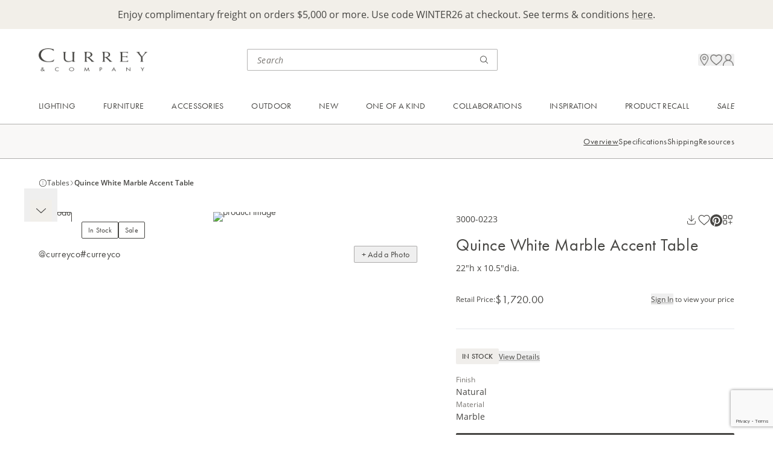

--- FILE ---
content_type: text/html; charset=utf-8
request_url: https://www.curreyandcompany.com/c/furniture/tables/quince-white-marble-accent-table-3000-0223/?sku=3000-0223
body_size: 19115
content:




<!DOCTYPE html>
<html lang="en">

<head>
    <!-- Google Tag Manager -->
<script>(function(w,d,s,l,i){w[l]=w[l]||[];w[l].push({'gtm.start':
new Date().getTime(),event:'gtm.js'});var f=d.getElementsByTagName(s)[0],
j=d.createElement(s),dl=l!='dataLayer'?'&l='+l:'';j.async=true;j.src=
'https://www.googletagmanager.com/gtm.js?id='+i+dl;f.parentNode.insertBefore(j,f);
})(window,document,'script','dataLayer','GTM-M2J57BV');</script>
<script>
        window.dataLayer = window.dataLayer || [];
        function gtag(){dataLayer.push(arguments);}
        gtag('js', new Date());
 
        gtag('config', 'G-G2E04XM82B');
</script>
<!-- End Google Tag Manager -->

<!-- ODP -->
<script type='text/javascript'>
  var zaius = window['zaius']||(window['zaius']=[]);zaius.methods=["initialize","onload","customer","entity","event","subscribe","unsubscribe","consent","identify","anonymize","dispatch"];zaius.factory=function(e){return function(){var t=Array.prototype.slice.call(arguments);t.unshift(e);zaius.push(t);return zaius}};(function(){for(var i=0;i<zaius.methods.length;i++){var method=zaius.methods[i];zaius[method]=zaius.factory(method)}var e=document.createElement("script");e.type="text/javascript";e.async=true;e.src=("https:"===document.location.protocol?"https://":"http://")+"d1igp3oop3iho5.cloudfront.net/v2/McV1TUyTlAoKytLvzAmVEw/zaius-min.js";var t=document.getElementsByTagName("script")[0];t.parentNode.insertBefore(e,t)})();
  // Edits to this script should only be made below this line.
  zaius.event('pageview');
</script>
<!-- End ODP -->
    <meta charset="utf-8">
    <meta http-equiv="X-UA-Compatible" content="IE=edge">
    <meta name="viewport" content="width=device-width, initial-scale=1, maximum-scale=1">

        <title>Quince White Marble Accent Table</title>
        <meta name="title" property="title" content="Quince White Marble Accent Table" />

    <link href="https://www.curreyandcompany.com/c/furniture/tables/quince-white-marble-accent-table-3000-0223/" rel="canonical" />
    

    <link rel="apple-touch-icon" sizes="180x180" href="/apple-touch-icon.png">
    <link rel="icon" type="image/png" sizes="32x32" href="/favicon-32x32.png">
    <link rel="icon" type="image/png" sizes="16x16" href="/favicon-16x16.png">
    <link rel="manifest" href="/site.webmanifest">
    <link rel="stylesheet" href="/css/css.min.css?ts=2026013102" type="text/css" asp-append-version="true" />
    <link rel="stylesheet" href="https://use.typekit.net/egx2kmw.css">

    <script>
!function(T,l,y){var S=T.location,k="script",D="instrumentationKey",C="ingestionendpoint",I="disableExceptionTracking",E="ai.device.",b="toLowerCase",w="crossOrigin",N="POST",e="appInsightsSDK",t=y.name||"appInsights";(y.name||T[e])&&(T[e]=t);var n=T[t]||function(d){var g=!1,f=!1,m={initialize:!0,queue:[],sv:"5",version:2,config:d};function v(e,t){var n={},a="Browser";return n[E+"id"]=a[b](),n[E+"type"]=a,n["ai.operation.name"]=S&&S.pathname||"_unknown_",n["ai.internal.sdkVersion"]="javascript:snippet_"+(m.sv||m.version),{time:function(){var e=new Date;function t(e){var t=""+e;return 1===t.length&&(t="0"+t),t}return e.getUTCFullYear()+"-"+t(1+e.getUTCMonth())+"-"+t(e.getUTCDate())+"T"+t(e.getUTCHours())+":"+t(e.getUTCMinutes())+":"+t(e.getUTCSeconds())+"."+((e.getUTCMilliseconds()/1e3).toFixed(3)+"").slice(2,5)+"Z"}(),iKey:e,name:"Microsoft.ApplicationInsights."+e.replace(/-/g,"")+"."+t,sampleRate:100,tags:n,data:{baseData:{ver:2}}}}var h=d.url||y.src;if(h){function a(e){var t,n,a,i,r,o,s,c,u,p,l;g=!0,m.queue=[],f||(f=!0,t=h,s=function(){var e={},t=d.connectionString;if(t)for(var n=t.split(";"),a=0;a<n.length;a++){var i=n[a].split("=");2===i.length&&(e[i[0][b]()]=i[1])}if(!e[C]){var r=e.endpointsuffix,o=r?e.location:null;e[C]="https://"+(o?o+".":"")+"dc."+(r||"services.visualstudio.com")}return e}(),c=s[D]||d[D]||"",u=s[C],p=u?u+"/v2/track":d.endpointUrl,(l=[]).push((n="SDK LOAD Failure: Failed to load Application Insights SDK script (See stack for details)",a=t,i=p,(o=(r=v(c,"Exception")).data).baseType="ExceptionData",o.baseData.exceptions=[{typeName:"SDKLoadFailed",message:n.replace(/\./g,"-"),hasFullStack:!1,stack:n+"\nSnippet failed to load ["+a+"] -- Telemetry is disabled\nHelp Link: https://go.microsoft.com/fwlink/?linkid=2128109\nHost: "+(S&&S.pathname||"_unknown_")+"\nEndpoint: "+i,parsedStack:[]}],r)),l.push(function(e,t,n,a){var i=v(c,"Message"),r=i.data;r.baseType="MessageData";var o=r.baseData;return o.message='AI (Internal): 99 message:"'+("SDK LOAD Failure: Failed to load Application Insights SDK script (See stack for details) ("+n+")").replace(/\"/g,"")+'"',o.properties={endpoint:a},i}(0,0,t,p)),function(e,t){if(JSON){var n=T.fetch;if(n&&!y.useXhr)n(t,{method:N,body:JSON.stringify(e),mode:"cors"});else if(XMLHttpRequest){var a=new XMLHttpRequest;a.open(N,t),a.setRequestHeader("Content-type","application/json"),a.send(JSON.stringify(e))}}}(l,p))}function i(e,t){f||setTimeout(function(){!t&&m.core||a()},500)}var e=function(){var n=l.createElement(k);n.src=h;var e=y[w];return!e&&""!==e||"undefined"==n[w]||(n[w]=e),n.onload=i,n.onerror=a,n.onreadystatechange=function(e,t){"loaded"!==n.readyState&&"complete"!==n.readyState||i(0,t)},n}();y.ld<0?l.getElementsByTagName("head")[0].appendChild(e):setTimeout(function(){l.getElementsByTagName(k)[0].parentNode.appendChild(e)},y.ld||0)}try{m.cookie=l.cookie}catch(p){}function t(e){for(;e.length;)!function(t){m[t]=function(){var e=arguments;g||m.queue.push(function(){m[t].apply(m,e)})}}(e.pop())}var n="track",r="TrackPage",o="TrackEvent";t([n+"Event",n+"PageView",n+"Exception",n+"Trace",n+"DependencyData",n+"Metric",n+"PageViewPerformance","start"+r,"stop"+r,"start"+o,"stop"+o,"addTelemetryInitializer","setAuthenticatedUserContext","clearAuthenticatedUserContext","flush"]),m.SeverityLevel={Verbose:0,Information:1,Warning:2,Error:3,Critical:4};var s=(d.extensionConfig||{}).ApplicationInsightsAnalytics||{};if(!0!==d[I]&&!0!==s[I]){var c="onerror";t(["_"+c]);var u=T[c];T[c]=function(e,t,n,a,i){var r=u&&u(e,t,n,a,i);return!0!==r&&m["_"+c]({message:e,url:t,lineNumber:n,columnNumber:a,error:i}),r},d.autoExceptionInstrumented=!0}return m}(y.cfg);function a(){y.onInit&&y.onInit(n)}(T[t]=n).queue&&0===n.queue.length?(n.queue.push(a),n.trackPageView({})):a()}(window,document,{src: "https://js.monitor.azure.com/scripts/b/ai.2.gbl.min.js", crossOrigin: "anonymous", cfg: { instrumentationKey:'46ff9943-e54d-4ff4-afcb-c4074d26e000', disableCookiesUsage: false }});
</script>

    
<script src=https://www.google.com/recaptcha/enterprise.js?render=6LczSNUpAAAAAIENoZO9MnRjvlwOvCZup1YXjF16></script>
<script>
    // How this code snippet works:
    // This logic overwrites the default behavior of `grecaptcha.ready()` to
    // ensure that it can be safely called at any time. When `grecaptcha.ready()`
    // is called before reCAPTCHA is loaded, the callback function that is passed
    // by `grecaptcha.ready()` is enqueued for execution after reCAPTCHA is
    // loaded.
    if(typeof grecaptcha === 'undefined') {
        grecaptcha = {};
    }
    grecaptcha.ready = function(cb){
        if(typeof grecaptcha === 'undefined') {
            // window.__grecaptcha_cfg is a global variable that stores reCAPTCHA's
            // configuration. By default, any functions listed in its 'fns' property
            // are automatically executed when reCAPTCHA loads.
            const c = '___grecaptcha_cfg';
            window[c] = window[c] || {};
            (window[c]['fns'] = window[c]['fns']||[]).push(cb);
        } else {
            cb();
        }
    }
</script>
</head>

<body class='max-w-screen-xl mx-auto'>
    <!-- Google Tag Manager (noscript) -->
<noscript><iframe src="https://www.googletagmanager.com/ns.html?id=GTM-M2J57BV"
height="0" width="0" style="display:none;visibility:hidden"></iframe></noscript>
<!-- End Google Tag Manager (noscript) -->
    
    
    
<div id="breadcrumbs-data" data-breadcrumbs="[{&quot;id&quot;:&quot;crumb-2147483647&quot;,&quot;linkText&quot;:&quot;Currey&quot;,&quot;url&quot;:&quot;/c/&quot;},{&quot;id&quot;:&quot;crumb1073741863&quot;,&quot;linkText&quot;:&quot;Furniture&quot;,&quot;url&quot;:&quot;/c/furniture/&quot;},{&quot;id&quot;:&quot;crumb1073741911&quot;,&quot;linkText&quot;:&quot;Tables&quot;,&quot;url&quot;:&quot;/c/furniture/tables/&quot;},{&quot;id&quot;:&quot;crumb6077&quot;,&quot;linkText&quot;:&quot;Quince White Marble Accent Table&quot;,&quot;url&quot;:&quot;/c/furniture/tables/quince-white-marble-accent-table-3000-0223/&quot;}]"></div>

    




<div id="promo-bar-block" class="promo-bar-block bg-primary-cream min-h-[40px] pt-3.5 pb-5 md:py-3 px-default">
    
<div><div class="block  rich-text-block ">

<div class="html-renderer-component rte " data-content="&lt;p style=&quot;text-align: center;&quot;&gt;Enjoy complimentary freight on orders $5,000 or more. Use code WINTER26 at checkout. See terms &amp;amp; conditions &lt;a href=&quot;/link/a294b02f6ec14cfc997ddb97b9dbb922.aspx&quot;&gt;here&lt;/a&gt;.&lt;/p&gt;">
    <div class="opacity-0">
        <p style="text-align: center;">Enjoy complimentary freight on orders $5,000 or more. Use code WINTER26 at checkout. See terms &amp; conditions <a href="/link/a294b02f6ec14cfc997ddb97b9dbb922.aspx">here</a>.</p>
    </div>
</div></div></div>
</div>
<div class="sticky h-0 top-0 z-[70]">
    <div id="header-nav-popup" class="h-0 relative"></div>
</div>
<header class='sticky top-0 z-50 pointer-events-none'>
    <div class='bg-white pointer-events-auto flex justify-between items-center gap-2 p-6 md:pt-7 md:pb-[23px] md:px-default md:grid md:grid-cols-[minmax(220px,_1fr)_minmax(210px,_415px)_minmax(33.33%,_max-content)]'>
        <div>
            <a href="/">
                <img class="h-[25.04px] w-[120px] tb:w-[180px] md:h-[46px] md:w-[220px] object-contain " alt="logo" src="/globalassets/images/logo.png"/>
            </a>
        </div>
        
        <div class='search-bar-component hidden md:block'
             data-search-page-url="/search/"
             data-initial-query=""
             data-initial-recent="[]"
             data-initial-top="[{&quot;name&quot;:&quot;Saxon Chandelier&quot;,&quot;url&quot;:&quot;/search/?query=Saxon\u002BChandelier&quot;},{&quot;name&quot;:&quot;Brussels Black Chandelier&quot;,&quot;url&quot;:&quot;/search/?query=Brussels\u002BBlack\u002BChandelier&quot;},{&quot;name&quot;:&quot;Magnum Opus Chandelier&quot;,&quot;url&quot;:&quot;/search/?query=Magnum\u002BOpus\u002BChandelier&quot;}]"
             data-placeholder="Search">
        </div>
        
        <div class="utility-nav relative gap-6 flex flex-end items-center justify-end md:gap-8 md:h-9 md:pl-8">
            <div class="search-bar-cancel-btn-component absolute right-0">
            </div>
            <div class="mobile-search-icon md:hidden"
                 data-search-page-url="/search/"
                 data-initial-query=""
                 data-initial-recent="[]"
                 data-initial-top="[{&quot;name&quot;:&quot;Saxon Chandelier&quot;,&quot;url&quot;:&quot;/search/?query=Saxon\u002BChandelier&quot;},{&quot;name&quot;:&quot;Brussels Black Chandelier&quot;,&quot;url&quot;:&quot;/search/?query=Brussels\u002BBlack\u002BChandelier&quot;},{&quot;name&quot;:&quot;Magnum Opus Chandelier&quot;,&quot;url&quot;:&quot;/search/?query=Magnum\u002BOpus\u002BChandelier&quot;}]"
                 data-placeholder="Search"
                 data-logo-url="/globalassets/images/logo.png">
            </div>

            <div class="location-icon hidden md:block"
                 data-src="/globalassets/icons/location.png"
                 data-drawer="{&quot;drawerText&quot;:&quot;Visit Us&quot;,&quot;headerText&quot;:&quot;Experience Us in Person&quot;,&quot;supportingText&quot;:&quot;Visit one of our trade showrooms in major market centers around the country. Or shop Currey \u0026 Company at one of our local retailers.&quot;,&quot;links&quot;:[{&quot;sectionName&quot;:&quot;Visit Our Showrooms&quot;,&quot;url&quot;:&quot;/visit-us/showrooms/&quot;,&quot;links&quot;:[{&quot;text&quot;:&quot;Atlanta&quot;,&quot;url&quot;:&quot;/visit-us/atlanta-showroom/&quot;,&quot;note&quot;:&quot;Open Daily&quot;},{&quot;text&quot;:&quot;Dallas&quot;,&quot;url&quot;:&quot;/visit-us/dallas-showroom/&quot;,&quot;note&quot;:&quot;Open Daily&quot;},{&quot;text&quot;:&quot;High Point&quot;,&quot;url&quot;:&quot;/visit-us/high-point-showroom/&quot;,&quot;note&quot;:&quot;Open for Markets&quot;},{&quot;text&quot;:&quot;Las Vegas&quot;,&quot;url&quot;:&quot;/visit-us/las-vegas-showroom/&quot;,&quot;note&quot;:&quot;Open for Markets&quot;}]},{&quot;sectionName&quot;:&quot;Stores Near You&quot;,&quot;url&quot;:&quot;/resources/stores-near-you/&quot;,&quot;links&quot;:[]}]}">
            </div>
            
            <div class="favorite-icon" data-model="{&quot;itemCount&quot;:0,&quot;searchPageUrl&quot;:&quot;/search/&quot;,&quot;favoritesPageUrl&quot;:&quot;/account/favorites/&quot;,&quot;iconUrl&quot;:&quot;/globalassets/icons/favorites.png&quot;}"></div>

                <div class="sign-in-icon hidden md:block"
                     data-src="/globalassets/icons/profile.png"
                     data-drawer="{&quot;drawerText&quot;:&quot;Sign In / Apply&quot;,&quot;headerText&quot;:&quot;Your Currey \u0026 Company Account&quot;,&quot;supportingText&quot;:&quot;Sign in to access your cart, favorites and personalized dashboard.&quot;,&quot;ctaHeaderText&quot;:&quot;Don\u2019t Have an Account?&quot;,&quot;ctaSupportingText&quot;:&quot;Currey \u0026 Company sells to licensed resellers. Apply for an account to access exclusive trade pricing.&quot;,&quot;ctaButtonText&quot;:&quot;Apply for an Account&quot;,&quot;ctaUrl&quot;:&quot;/registration/&quot;}"
                     data-login="{&quot;forgotPasswordCtaUrl&quot;:&quot;/forgot-password/&quot;,&quot;forgotPasswordCtaText&quot;:&quot;Forgot your password?&quot;,&quot;logInCtaText&quot;:&quot;Sign In&quot;,&quot;emailInputLabel&quot;:&quot;Email&quot;,&quot;emailInputPlaceholder&quot;:&quot;email@example.com&quot;,&quot;passwordInputLabel&quot;:&quot;Password&quot;,&quot;passwordInputPlaceholder&quot;:&quot;Enter a password&quot;,&quot;keepMeSignedInText&quot;:&quot;Keep me signed in&quot;,&quot;redirectUrl&quot;:null}">
                </div>
            <div 
                class='mobile-menu-icon md:hidden'
                data-login="{&quot;forgotPasswordCtaUrl&quot;:&quot;/forgot-password/&quot;,&quot;forgotPasswordCtaText&quot;:&quot;Forgot your password?&quot;,&quot;logInCtaText&quot;:&quot;Sign In&quot;,&quot;emailInputLabel&quot;:&quot;Email&quot;,&quot;emailInputPlaceholder&quot;:&quot;email@example.com&quot;,&quot;passwordInputLabel&quot;:&quot;Password&quot;,&quot;passwordInputPlaceholder&quot;:&quot;Enter a password&quot;,&quot;keepMeSignedInText&quot;:&quot;Keep me signed in&quot;,&quot;redirectUrl&quot;:null}" 
                data-signIn="{&quot;drawerText&quot;:&quot;Sign In / Apply&quot;,&quot;headerText&quot;:&quot;Your Currey \u0026 Company Account&quot;,&quot;supportingText&quot;:&quot;Sign in to access your cart, favorites and personalized dashboard.&quot;,&quot;ctaHeaderText&quot;:&quot;Don\u2019t Have an Account?&quot;,&quot;ctaSupportingText&quot;:&quot;Currey \u0026 Company sells to licensed resellers. Apply for an account to access exclusive trade pricing.&quot;,&quot;ctaButtonText&quot;:&quot;Apply for an Account&quot;,&quot;ctaUrl&quot;:&quot;/registration/&quot;}" 
                data-signInIcon="/globalassets/icons/profile.png"
                data-account="{&quot;drawerText&quot;:&quot;My Account&quot;,&quot;navigation&quot;:{&quot;signOutCtaText&quot;:&quot;Sign Out&quot;,&quot;topItems&quot;:[{&quot;title&quot;:&quot;Dashboard&quot;,&quot;url&quot;:&quot;/account/&quot;,&quot;iconUrl&quot;:&quot;/globalassets/icons/dashboard.png&quot;}],&quot;middleItems&quot;:[{&quot;title&quot;:&quot;Project Board&quot;,&quot;url&quot;:&quot;/account/project-board/&quot;,&quot;iconUrl&quot;:&quot;/globalassets/icons/project-board.png&quot;},{&quot;title&quot;:&quot;Favorites&quot;,&quot;url&quot;:&quot;/account/favorites/&quot;,&quot;iconUrl&quot;:&quot;/globalassets/icons/favorites.png&quot;}],&quot;bottomItems&quot;:[]}}" 
                data-accountText="My Account"
                data-accountIcon="/globalassets/icons/profile.png"
                data-locationInfo="{&quot;drawerText&quot;:&quot;Visit Us&quot;,&quot;headerText&quot;:&quot;Experience Us in Person&quot;,&quot;supportingText&quot;:&quot;Visit one of our trade showrooms in major market centers around the country. Or shop Currey \u0026 Company at one of our local retailers.&quot;,&quot;links&quot;:[{&quot;sectionName&quot;:&quot;Visit Our Showrooms&quot;,&quot;url&quot;:&quot;/visit-us/showrooms/&quot;,&quot;links&quot;:[{&quot;text&quot;:&quot;Atlanta&quot;,&quot;url&quot;:&quot;/visit-us/atlanta-showroom/&quot;,&quot;note&quot;:&quot;Open Daily&quot;},{&quot;text&quot;:&quot;Dallas&quot;,&quot;url&quot;:&quot;/visit-us/dallas-showroom/&quot;,&quot;note&quot;:&quot;Open Daily&quot;},{&quot;text&quot;:&quot;High Point&quot;,&quot;url&quot;:&quot;/visit-us/high-point-showroom/&quot;,&quot;note&quot;:&quot;Open for Markets&quot;},{&quot;text&quot;:&quot;Las Vegas&quot;,&quot;url&quot;:&quot;/visit-us/las-vegas-showroom/&quot;,&quot;note&quot;:&quot;Open for Markets&quot;}]},{&quot;sectionName&quot;:&quot;Stores Near You&quot;,&quot;url&quot;:&quot;/resources/stores-near-you/&quot;,&quot;links&quot;:[]}]}"
                data-logo="/globalassets/images/logo.png"
                data-navigation="[{&quot;id&quot;:&quot;Navigation_0&quot;,&quot;name&quot;:&quot;Lighting&quot;,&quot;style&quot;:null,&quot;link&quot;:&quot;/categories/lighting/&quot;,&quot;ctaText&quot;:&quot;Shop All Lighting&quot;,&quot;ctaLink&quot;:&quot;/c/lighting/&quot;,&quot;firstLinksColumn&quot;:[{&quot;id&quot;:&quot;Section_0_0&quot;,&quot;sectionName&quot;:&quot;Shop By Category&quot;,&quot;links&quot;:[{&quot;id&quot;:&quot;Link_0_0_0&quot;,&quot;linkText&quot;:&quot;Chandeliers&quot;,&quot;url&quot;:&quot;/c/lighting/chandeliers/&quot;},{&quot;id&quot;:&quot;Link_0_0_1&quot;,&quot;linkText&quot;:&quot;Pendants&quot;,&quot;url&quot;:&quot;/c/lighting/pendants/&quot;},{&quot;id&quot;:&quot;Link_0_0_2&quot;,&quot;linkText&quot;:&quot;Multi-Drop Pendants&quot;,&quot;url&quot;:&quot;/c/lighting/multi-drop-pendants/&quot;},{&quot;id&quot;:&quot;Link_0_0_3&quot;,&quot;linkText&quot;:&quot;Lanterns&quot;,&quot;url&quot;:&quot;/c/lighting/lanterns/&quot;},{&quot;id&quot;:&quot;Link_0_0_4&quot;,&quot;linkText&quot;:&quot;Semi-Flush Mounts&quot;,&quot;url&quot;:&quot;/c/lighting/semi-flush-mounts/&quot;},{&quot;id&quot;:&quot;Link_0_0_5&quot;,&quot;linkText&quot;:&quot;Flush Mounts&quot;,&quot;url&quot;:&quot;/c/lighting/flush-mounts/&quot;},{&quot;id&quot;:&quot;Link_0_0_6&quot;,&quot;linkText&quot;:&quot;Wall Sconces&quot;,&quot;url&quot;:&quot;/c/lighting/wall-sconces/&quot;},{&quot;id&quot;:&quot;Link_0_0_7&quot;,&quot;linkText&quot;:&quot;Table Lamps&quot;,&quot;url&quot;:&quot;/c/lighting/table-lamps/&quot;},{&quot;id&quot;:&quot;Link_0_0_8&quot;,&quot;linkText&quot;:&quot;Floor Lamps&quot;,&quot;url&quot;:&quot;/c/lighting/floor-lamps/&quot;},{&quot;id&quot;:&quot;Link_0_0_9&quot;,&quot;linkText&quot;:&quot;Post Lights&quot;,&quot;url&quot;:&quot;/c/lighting/post-lights/&quot;}]}],&quot;secondLinksColumn&quot;:[{&quot;id&quot;:&quot;Section_0_0&quot;,&quot;sectionName&quot;:&quot;Featured&quot;,&quot;links&quot;:[{&quot;id&quot;:&quot;Link_0_0_0&quot;,&quot;linkText&quot;:&quot;New Introductions&quot;,&quot;url&quot;:&quot;/c/new/lighting/&quot;},{&quot;id&quot;:&quot;Link_0_0_1&quot;,&quot;linkText&quot;:&quot;Bath Collection&quot;,&quot;url&quot;:&quot;/c/lighting/bath-collection/&quot;},{&quot;id&quot;:&quot;Link_0_0_2&quot;,&quot;linkText&quot;:&quot;Cordless Lighting&quot;,&quot;url&quot;:&quot;/c/lighting/cordless-lighting/&quot;},{&quot;id&quot;:&quot;Link_0_0_3&quot;,&quot;linkText&quot;:&quot;Bestsellers&quot;,&quot;url&quot;:&quot;/c/bestsellers/lighting/&quot;},{&quot;id&quot;:&quot;Link_0_0_4&quot;,&quot;linkText&quot;:&quot;Sale&quot;,&quot;url&quot;:&quot;/c/sale/lighting/&quot;}]},{&quot;id&quot;:&quot;Section_0_1&quot;,&quot;sectionName&quot;:&quot;Lighting Accessories&quot;,&quot;links&quot;:[{&quot;id&quot;:&quot;Link_0_1_0&quot;,&quot;linkText&quot;:&quot;Additional Chains \u0026 Rods&quot;,&quot;url&quot;:&quot;/c/lighting-accessories/additional-chains-rods/&quot;},{&quot;id&quot;:&quot;Link_0_1_1&quot;,&quot;linkText&quot;:&quot;Cordless Lighting Bases \u0026 Bulb&quot;,&quot;url&quot;:&quot;/c/lighting-accessories/cordless-lighting-bases-bulbs/&quot;},{&quot;id&quot;:&quot;Link_0_1_2&quot;,&quot;linkText&quot;:&quot;Chandelier Shades&quot;,&quot;url&quot;:&quot;/c/lighting-accessories/chandelier-shades/&quot;},{&quot;id&quot;:&quot;Link_0_1_3&quot;,&quot;linkText&quot;:&quot;Lamp Shades&quot;,&quot;url&quot;:&quot;/c/lighting-accessories/lamp-shades/&quot;},{&quot;id&quot;:&quot;Link_0_1_4&quot;,&quot;linkText&quot;:&quot;Light Bulbs&quot;,&quot;url&quot;:&quot;/c/lighting-accessories/light-bulbs/&quot;}]}],&quot;cards&quot;:[{&quot;id&quot;:&quot;Card_0_0&quot;,&quot;url&quot;:&quot;/c/lighting/chandeliers/&quot;,&quot;imageUrl&quot;:&quot;/globalassets/header/01---lighting/cards/25fa---chandeliers.jpg&quot;,&quot;linkText&quot;:&quot;Explore Unique Chandeliers&quot;},{&quot;id&quot;:&quot;Card_0_1&quot;,&quot;url&quot;:&quot;/c/new/lighting/&quot;,&quot;imageUrl&quot;:&quot;/globalassets/header/01---lighting/cards/25fa---new-lighting.jpg&quot;,&quot;linkText&quot;:&quot;Unveil New Lighting Designs&quot;}]},{&quot;id&quot;:&quot;Navigation_1&quot;,&quot;name&quot;:&quot;Furniture&quot;,&quot;style&quot;:null,&quot;link&quot;:&quot;/categories/furniture/&quot;,&quot;ctaText&quot;:&quot;Shop All Furniture&quot;,&quot;ctaLink&quot;:&quot;/c/furniture/&quot;,&quot;firstLinksColumn&quot;:[{&quot;id&quot;:&quot;Section_1_0&quot;,&quot;sectionName&quot;:&quot;Shop By Category&quot;,&quot;links&quot;:[{&quot;id&quot;:&quot;Link_1_0_0&quot;,&quot;linkText&quot;:&quot;Chests \u0026 Nightstands&quot;,&quot;url&quot;:&quot;/c/furniture/chests-nightstands/&quot;},{&quot;id&quot;:&quot;Link_1_0_1&quot;,&quot;linkText&quot;:&quot;Cabinets \u0026 Credenzas&quot;,&quot;url&quot;:&quot;/c/furniture/cabinets-credenzas/&quot;},{&quot;id&quot;:&quot;Link_1_0_2&quot;,&quot;linkText&quot;:&quot;Desks \u0026 Vanities&quot;,&quot;url&quot;:&quot;/c/furniture/desks-vanities/&quot;},{&quot;id&quot;:&quot;Link_1_0_3&quot;,&quot;linkText&quot;:&quot;Tables&quot;,&quot;url&quot;:&quot;/c/furniture/tables/&quot;},{&quot;id&quot;:&quot;Link_1_0_4&quot;,&quot;linkText&quot;:&quot;Accent Pieces&quot;,&quot;url&quot;:&quot;/c/furniture/accent-pieces/&quot;},{&quot;id&quot;:&quot;Link_1_0_5&quot;,&quot;linkText&quot;:&quot;Ottomans \u0026 Benches&quot;,&quot;url&quot;:&quot;/c/furniture/ottomans-benches/&quot;},{&quot;id&quot;:&quot;Link_1_0_6&quot;,&quot;linkText&quot;:&quot;Accent Chairs&quot;,&quot;url&quot;:&quot;/c/furniture/accent-chairs/&quot;},{&quot;id&quot;:&quot;Link_1_0_7&quot;,&quot;linkText&quot;:&quot;Dining Chairs&quot;,&quot;url&quot;:&quot;/c/furniture/dining-chairs/&quot;},{&quot;id&quot;:&quot;Link_1_0_8&quot;,&quot;linkText&quot;:&quot;Bar \u0026 Counter Stools&quot;,&quot;url&quot;:&quot;/c/furniture/bar-counter-stools/&quot;},{&quot;id&quot;:&quot;Link_1_0_9&quot;,&quot;linkText&quot;:&quot;Bath Vanities&quot;,&quot;url&quot;:&quot;/c/furniture/bath-vanities/&quot;}]}],&quot;secondLinksColumn&quot;:[{&quot;id&quot;:&quot;Section_1_0&quot;,&quot;sectionName&quot;:&quot;Featured&quot;,&quot;links&quot;:[{&quot;id&quot;:&quot;Link_1_0_0&quot;,&quot;linkText&quot;:&quot;New Introductions&quot;,&quot;url&quot;:&quot;/c/new/furniture/&quot;},{&quot;id&quot;:&quot;Link_1_0_1&quot;,&quot;linkText&quot;:&quot;Bestsellers&quot;,&quot;url&quot;:&quot;/c/bestsellers/furniture/&quot;},{&quot;id&quot;:&quot;Link_1_0_2&quot;,&quot;linkText&quot;:&quot;Sale&quot;,&quot;url&quot;:&quot;/c/sale/furniture/&quot;}]},{&quot;id&quot;:&quot;Section_1_1&quot;,&quot;sectionName&quot;:&quot;Furniture Accessories&quot;,&quot;links&quot;:[{&quot;id&quot;:&quot;Link_1_1_0&quot;,&quot;linkText&quot;:&quot;Glass Tops&quot;,&quot;url&quot;:&quot;/c/furniture-accessories/glass-tops/&quot;},{&quot;id&quot;:&quot;Link_1_1_1&quot;,&quot;linkText&quot;:&quot;Sidesplashes&quot;,&quot;url&quot;:&quot;/c/furniture-accessories/bath-vanity-sidesplashes/&quot;},{&quot;id&quot;:&quot;Link_1_1_2&quot;,&quot;linkText&quot;:&quot;Hardware&quot;,&quot;url&quot;:&quot;/c/furniture-accessories/hardware/&quot;}]}],&quot;cards&quot;:[{&quot;id&quot;:&quot;Card_1_0&quot;,&quot;url&quot;:&quot;/c/furniture/tables/&quot;,&quot;imageUrl&quot;:&quot;/globalassets/header/02---furniture/cards/25fa---tables.jpg&quot;,&quot;linkText&quot;:&quot;Elevate the Everyday Accent Table&quot;},{&quot;id&quot;:&quot;Card_1_1&quot;,&quot;url&quot;:&quot;/c/furniture/bath-vanities/&quot;,&quot;imageUrl&quot;:&quot;/globalassets/header/02---furniture/cards/25fa---bath-vanities.jpg&quot;,&quot;linkText&quot;:&quot;Powder Room Perfection&quot;}]},{&quot;id&quot;:&quot;Navigation_2&quot;,&quot;name&quot;:&quot;Accessories&quot;,&quot;style&quot;:null,&quot;link&quot;:&quot;/categories/accessories/&quot;,&quot;ctaText&quot;:&quot;Shop All Accessories&quot;,&quot;ctaLink&quot;:&quot;/c/accessories/&quot;,&quot;firstLinksColumn&quot;:[{&quot;id&quot;:&quot;Section_2_0&quot;,&quot;sectionName&quot;:&quot;Shop By Category&quot;,&quot;links&quot;:[{&quot;id&quot;:&quot;Link_2_0_0&quot;,&quot;linkText&quot;:&quot;Mirrors&quot;,&quot;url&quot;:&quot;/c/accessories/mirrors/&quot;},{&quot;id&quot;:&quot;Link_2_0_1&quot;,&quot;linkText&quot;:&quot;Boxes \u0026 Trays&quot;,&quot;url&quot;:&quot;/c/accessories/boxes-trays/&quot;},{&quot;id&quot;:&quot;Link_2_0_2&quot;,&quot;linkText&quot;:&quot;Objects \u0026 Sculptures&quot;,&quot;url&quot;:&quot;/c/accessories/objects-sculptures/&quot;},{&quot;id&quot;:&quot;Link_2_0_3&quot;,&quot;linkText&quot;:&quot;Vases, Jars \u0026 Bowls&quot;,&quot;url&quot;:&quot;/c/accessories/vases-jars-bowls/&quot;}]}],&quot;secondLinksColumn&quot;:[{&quot;id&quot;:&quot;Section_2_0&quot;,&quot;sectionName&quot;:&quot;Featured&quot;,&quot;links&quot;:[{&quot;id&quot;:&quot;Link_2_0_0&quot;,&quot;linkText&quot;:&quot;New Introductions&quot;,&quot;url&quot;:&quot;/c/new/accessories/&quot;},{&quot;id&quot;:&quot;Link_2_0_1&quot;,&quot;linkText&quot;:&quot;Bestsellers&quot;,&quot;url&quot;:&quot;/c/bestsellers/accessories/&quot;},{&quot;id&quot;:&quot;Link_2_0_2&quot;,&quot;linkText&quot;:&quot;Sale&quot;,&quot;url&quot;:&quot;/c/sale/accessories/&quot;}]}],&quot;cards&quot;:[{&quot;id&quot;:&quot;Card_2_0&quot;,&quot;url&quot;:&quot;/c/accessories/mirrors/&quot;,&quot;imageUrl&quot;:&quot;/globalassets/header/03---accessories/cards/25fa---mirrors.jpg&quot;,&quot;linkText&quot;:&quot;Mirror, Mirror on the Wall&quot;},{&quot;id&quot;:&quot;Card_2_1&quot;,&quot;url&quot;:&quot;/c/accessories/boxes-trays/&quot;,&quot;imageUrl&quot;:&quot;/globalassets/header/03---accessories/cards/25fa---boxes--trays.jpg&quot;,&quot;linkText&quot;:&quot;The Art of Organization&quot;}]},{&quot;id&quot;:&quot;Navigation_3&quot;,&quot;name&quot;:&quot;Outdoor&quot;,&quot;style&quot;:null,&quot;link&quot;:&quot;/categories/outdoor/&quot;,&quot;ctaText&quot;:&quot;Shop All Outdoor&quot;,&quot;ctaLink&quot;:&quot;/c/outdoor/&quot;,&quot;firstLinksColumn&quot;:[{&quot;id&quot;:&quot;Section_3_0&quot;,&quot;sectionName&quot;:&quot;Shop By Category&quot;,&quot;links&quot;:[{&quot;id&quot;:&quot;Link_3_0_0&quot;,&quot;linkText&quot;:&quot;Tables&quot;,&quot;url&quot;:&quot;/c/outdoor/tables/&quot;},{&quot;id&quot;:&quot;Link_3_0_1&quot;,&quot;linkText&quot;:&quot;Seating&quot;,&quot;url&quot;:&quot;/c/outdoor/seating/&quot;},{&quot;id&quot;:&quot;Link_3_0_2&quot;,&quot;linkText&quot;:&quot;Accessories&quot;,&quot;url&quot;:&quot;/c/outdoor/accessories/&quot;},{&quot;id&quot;:&quot;Link_3_0_3&quot;,&quot;linkText&quot;:&quot;Lighting&quot;,&quot;url&quot;:&quot;/c/outdoor/lighting/&quot;},{&quot;id&quot;:&quot;Link_3_0_4&quot;,&quot;linkText&quot;:&quot;Planters&quot;,&quot;url&quot;:&quot;/c/outdoor/planters/&quot;}]}],&quot;secondLinksColumn&quot;:[{&quot;id&quot;:&quot;Section_3_0&quot;,&quot;sectionName&quot;:&quot;Featured&quot;,&quot;links&quot;:[{&quot;id&quot;:&quot;Link_3_0_0&quot;,&quot;linkText&quot;:&quot;New Introductions&quot;,&quot;url&quot;:&quot;/c/new/outdoor/&quot;},{&quot;id&quot;:&quot;Link_3_0_1&quot;,&quot;linkText&quot;:&quot;Bestsellers&quot;,&quot;url&quot;:&quot;/c/bestsellers/outdoor/&quot;},{&quot;id&quot;:&quot;Link_3_0_2&quot;,&quot;linkText&quot;:&quot;Sale&quot;,&quot;url&quot;:&quot;/c/sale/outdoor/&quot;}]}],&quot;cards&quot;:[{&quot;id&quot;:&quot;Card_3_0&quot;,&quot;url&quot;:&quot;/c/new/outdoor/lighting/&quot;,&quot;imageUrl&quot;:&quot;/globalassets/header/04---outdoor/cards/25fa---new-outdoor-lighting.jpg&quot;,&quot;linkText&quot;:&quot;Outdoor, Reimagined&quot;},{&quot;id&quot;:&quot;Card_3_1&quot;,&quot;url&quot;:&quot;/c/outdoor/lighting/&quot;,&quot;imageUrl&quot;:&quot;/globalassets/header/04---outdoor/cards/25fa---new-outdoor.jpg&quot;,&quot;linkText&quot;:&quot;Outdoor Lighting Solutions&quot;}]},{&quot;id&quot;:&quot;Navigation_4&quot;,&quot;name&quot;:&quot;New&quot;,&quot;style&quot;:null,&quot;link&quot;:&quot;/c/new/&quot;,&quot;ctaText&quot;:&quot;Shop All New&quot;,&quot;ctaLink&quot;:&quot;/c/new/&quot;,&quot;firstLinksColumn&quot;:[{&quot;id&quot;:&quot;Section_4_0&quot;,&quot;sectionName&quot;:&quot;Shop By Release&quot;,&quot;links&quot;:[{&quot;id&quot;:&quot;Link_4_0_0&quot;,&quot;linkText&quot;:&quot;Fall 2025 Introduction&quot;,&quot;url&quot;:&quot;/c/new-introductions/fall-2025/&quot;}]}],&quot;secondLinksColumn&quot;:[{&quot;id&quot;:&quot;Section_4_0&quot;,&quot;sectionName&quot;:&quot;Featured&quot;,&quot;links&quot;:[{&quot;id&quot;:&quot;Link_4_0_0&quot;,&quot;linkText&quot;:&quot;Market Bestsellers&quot;,&quot;url&quot;:&quot;/c/market-bestsellers/&quot;}]}],&quot;cards&quot;:[{&quot;id&quot;:&quot;Card_4_0&quot;,&quot;url&quot;:&quot;/c/new/lighting/&quot;,&quot;imageUrl&quot;:&quot;/globalassets/header/05---new/cards/25fa---new-lighting.jpg&quot;,&quot;linkText&quot;:&quot;New Lighting&quot;},{&quot;id&quot;:&quot;Card_4_1&quot;,&quot;url&quot;:&quot;/c/new-introductions/fall-2025/&quot;,&quot;imageUrl&quot;:&quot;/globalassets/header/05---new/cards/25fa---fall-2025-introductions.jpg&quot;,&quot;linkText&quot;:&quot;Fall 2025 Introductions&quot;}]},{&quot;id&quot;:&quot;Navigation_5&quot;,&quot;name&quot;:&quot;One of a Kind&quot;,&quot;style&quot;:null,&quot;link&quot;:&quot;/c/one-of-a-kind/&quot;,&quot;ctaText&quot;:&quot;One of a Kind&quot;,&quot;ctaLink&quot;:&quot;/c/one-of-a-kind/&quot;,&quot;firstLinksColumn&quot;:[{&quot;id&quot;:&quot;Section_5_0&quot;,&quot;sectionName&quot;:&quot;Shop By Category&quot;,&quot;links&quot;:[{&quot;id&quot;:&quot;Link_5_0_0&quot;,&quot;linkText&quot;:&quot;Faces&quot;,&quot;url&quot;:&quot;/c/one-of-a-kind/faces/&quot;},{&quot;id&quot;:&quot;Link_5_0_1&quot;,&quot;linkText&quot;:&quot;Critters&quot;,&quot;url&quot;:&quot;/c/one-of-a-kind/critters/&quot;},{&quot;id&quot;:&quot;Link_5_0_2&quot;,&quot;linkText&quot;:&quot;Vessels&quot;,&quot;url&quot;:&quot;/c/one-of-a-kind/vessels/&quot;},{&quot;id&quot;:&quot;Link_5_0_3&quot;,&quot;linkText&quot;:&quot;Objets&quot;,&quot;url&quot;:&quot;/c/one-of-a-kind/objets/&quot;}]}],&quot;secondLinksColumn&quot;:[],&quot;cards&quot;:[{&quot;id&quot;:&quot;Card_5_0&quot;,&quot;url&quot;:&quot;/c/one-of-a-kind/vessels/&quot;,&quot;imageUrl&quot;:&quot;/globalassets/header/06---one-of-a-kind/cards/vessels.jpg&quot;,&quot;linkText&quot;:&quot;Vessels&quot;},{&quot;id&quot;:&quot;Card_5_1&quot;,&quot;url&quot;:&quot;/c/one-of-a-kind/faces/&quot;,&quot;imageUrl&quot;:&quot;/globalassets/header/06---one-of-a-kind/cards/faces.jpg&quot;,&quot;linkText&quot;:&quot;Faces&quot;}]},{&quot;id&quot;:&quot;Navigation_6&quot;,&quot;name&quot;:&quot;Collaborations&quot;,&quot;style&quot;:null,&quot;link&quot;:null,&quot;ctaText&quot;:null,&quot;ctaLink&quot;:null,&quot;firstLinksColumn&quot;:[{&quot;id&quot;:&quot;Section_6_0&quot;,&quot;sectionName&quot;:&quot;Explore Collaborations&quot;,&quot;links&quot;:[{&quot;id&quot;:&quot;Link_6_0_0&quot;,&quot;linkText&quot;:&quot;Aviva Stanoff Collection&quot;,&quot;url&quot;:&quot;/collaborations/aviva-stanoff-collection/&quot;},{&quot;id&quot;:&quot;Link_6_0_1&quot;,&quot;linkText&quot;:&quot;Barry Goralnick Collection&quot;,&quot;url&quot;:&quot;/collaborations/barry-goralnick-collection/&quot;},{&quot;id&quot;:&quot;Link_6_0_2&quot;,&quot;linkText&quot;:&quot;Bunny Williams Collection&quot;,&quot;url&quot;:&quot;/collaborations/bunny-williams-collection/&quot;},{&quot;id&quot;:&quot;Link_6_0_3&quot;,&quot;linkText&quot;:&quot;Hiroshi Koshitaka Collection&quot;,&quot;url&quot;:&quot;/collaborations/hiroshi-koshitaka-collection/&quot;},{&quot;id&quot;:&quot;Link_6_0_4&quot;,&quot;linkText&quot;:&quot;Jamie Beckwith Collection&quot;,&quot;url&quot;:&quot;/collaborations/jamie-beckwith-collection/&quot;},{&quot;id&quot;:&quot;Link_6_0_5&quot;,&quot;linkText&quot;:&quot;Lillian August Collection&quot;,&quot;url&quot;:&quot;/collaborations/lillian-august-collection/&quot;}]}],&quot;secondLinksColumn&quot;:[{&quot;id&quot;:&quot;Section_6_0&quot;,&quot;sectionName&quot;:null,&quot;links&quot;:[{&quot;id&quot;:&quot;Link_6_0_0&quot;,&quot;linkText&quot;:&quot;Marjorie Skouras Collection&quot;,&quot;url&quot;:&quot;/collaborations/marjorie-skouras-collection/&quot;},{&quot;id&quot;:&quot;Link_6_0_1&quot;,&quot;linkText&quot;:&quot;Sasha Bikoff Collection&quot;,&quot;url&quot;:&quot;/collaborations/sasha-bikoff-collection/&quot;},{&quot;id&quot;:&quot;Link_6_0_2&quot;,&quot;linkText&quot;:&quot;Suzanne Duin Collection&quot;,&quot;url&quot;:&quot;/collaborations/suzanne-duin-collection/&quot;},{&quot;id&quot;:&quot;Link_6_0_3&quot;,&quot;linkText&quot;:&quot;Winterthur Collection&quot;,&quot;url&quot;:&quot;/collaborations/winterthur-collection/&quot;}]}],&quot;cards&quot;:[{&quot;id&quot;:&quot;Card_6_0&quot;,&quot;url&quot;:&quot;/c/collaborations/suzanne-duin-collection/&quot;,&quot;imageUrl&quot;:&quot;/globalassets/header/07---collaborations/cards/collab-suzanne.jpg&quot;,&quot;linkText&quot;:&quot;Suzanne Duin Collaboration&quot;},{&quot;id&quot;:&quot;Card_6_1&quot;,&quot;url&quot;:&quot;/c/collaborations/marjorie-skouras-collection/&quot;,&quot;imageUrl&quot;:&quot;/globalassets/header/07---collaborations/cards/collabmarjorie.jpg&quot;,&quot;linkText&quot;:&quot;Marjorie Skouras Collaboration&quot;}]},{&quot;id&quot;:&quot;Navigation_7&quot;,&quot;name&quot;:&quot;Inspiration&quot;,&quot;style&quot;:null,&quot;link&quot;:null,&quot;ctaText&quot;:null,&quot;ctaLink&quot;:null,&quot;firstLinksColumn&quot;:[{&quot;id&quot;:&quot;Section_7_0&quot;,&quot;sectionName&quot;:&quot;Get Inspired&quot;,&quot;links&quot;:[{&quot;id&quot;:&quot;Link_7_0_0&quot;,&quot;linkText&quot;:&quot;Catalogs&quot;,&quot;url&quot;:&quot;/resources/catalogs/&quot;},{&quot;id&quot;:&quot;Link_7_0_1&quot;,&quot;linkText&quot;:&quot;Installations Gallery&quot;,&quot;url&quot;:&quot;/inspiration/installations-gallery/&quot;},{&quot;id&quot;:&quot;Link_7_0_2&quot;,&quot;linkText&quot;:&quot;\u0026 Company Said Blog&quot;,&quot;url&quot;:&quot;/company-said-blog/&quot;},{&quot;id&quot;:&quot;Link_7_0_3&quot;,&quot;linkText&quot;:&quot;Explore Our Booth&quot;,&quot;url&quot;:&quot;/c/explore-our-booth/&quot;}]},{&quot;id&quot;:&quot;Section_7_1&quot;,&quot;sectionName&quot;:&quot;Shop by Room&quot;,&quot;links&quot;:[{&quot;id&quot;:&quot;Link_7_1_0&quot;,&quot;linkText&quot;:&quot;Powder Room Perfection&quot;,&quot;url&quot;:&quot;/c/shop-by-room/powder-room/&quot;}]}],&quot;secondLinksColumn&quot;:[{&quot;id&quot;:&quot;Section_7_0&quot;,&quot;sectionName&quot;:&quot;Featured&quot;,&quot;links&quot;:[{&quot;id&quot;:&quot;Link_7_0_0&quot;,&quot;linkText&quot;:&quot;Amber \u0026 Green Collection&quot;,&quot;url&quot;:&quot;/c/collections/amber-green/&quot;},{&quot;id&quot;:&quot;Link_7_0_1&quot;,&quot;linkText&quot;:&quot;Collection No. 5&quot;,&quot;url&quot;:&quot;/c/collections/collection-no.-5&quot;},{&quot;id&quot;:&quot;Link_7_0_2&quot;,&quot;linkText&quot;:&quot;The Critter Corner&quot;,&quot;url&quot;:&quot;/c/collections/critter-corner/&quot;},{&quot;id&quot;:&quot;Link_7_0_3&quot;,&quot;linkText&quot;:&quot;In the Wild&quot;,&quot;url&quot;:&quot;/c/collections/in-the-wild/&quot;},{&quot;id&quot;:&quot;Link_7_0_4&quot;,&quot;linkText&quot;:&quot;Little Luxuries&quot;,&quot;url&quot;:&quot;/c/collections/little-luxuries/&quot;},{&quot;id&quot;:&quot;Link_7_0_5&quot;,&quot;linkText&quot;:&quot;Metallic Moments&quot;,&quot;url&quot;:&quot;/c/collections/metallic-moments/&quot;},{&quot;id&quot;:&quot;Link_7_0_6&quot;,&quot;linkText&quot;:&quot;The Neutral Edit&quot;,&quot;url&quot;:&quot;/c/collections/the-neutral-edit/&quot;},{&quot;id&quot;:&quot;Link_7_0_7&quot;,&quot;linkText&quot;:&quot;Perfectly Wicked&quot;,&quot;url&quot;:&quot;/c/collections/perfectly-wicked/&quot;},{&quot;id&quot;:&quot;Link_7_0_8&quot;,&quot;linkText&quot;:&quot;The Polo Club&quot;,&quot;url&quot;:&quot;/c/collections/the-polo-club/&quot;},{&quot;id&quot;:&quot;Link_7_0_9&quot;,&quot;linkText&quot;:&quot;Sky Dancers&quot;,&quot;url&quot;:&quot;/c/collections/sky-dancers/&quot;},{&quot;id&quot;:&quot;Link_7_0_10&quot;,&quot;linkText&quot;:&quot;St. Bart\u0027s&quot;,&quot;url&quot;:&quot;/c/collections/st.-barts&quot;},{&quot;id&quot;:&quot;Link_7_0_11&quot;,&quot;linkText&quot;:&quot;Sustainability Collection&quot;,&quot;url&quot;:&quot;/c/collections/sustainability/&quot;}]}],&quot;cards&quot;:[{&quot;id&quot;:&quot;Card_7_0&quot;,&quot;url&quot;:&quot;/company-said-blog/&quot;,&quot;imageUrl&quot;:&quot;/globalassets/header/08---inspiration/cards/fa24----company-said.jpg&quot;,&quot;linkText&quot;:&quot;\u0026 Company Said Blog&quot;},{&quot;id&quot;:&quot;Card_7_1&quot;,&quot;url&quot;:&quot;/c/collections/little-luxuries/&quot;,&quot;imageUrl&quot;:&quot;/globalassets/header/08---inspiration/cards/25fa---little-luxuries.jpg&quot;,&quot;linkText&quot;:&quot;The Little Luxuries Gift Guide&quot;}]},{&quot;id&quot;:&quot;Navigation_8&quot;,&quot;name&quot;:&quot;Product Recall&quot;,&quot;style&quot;:null,&quot;link&quot;:&quot;/legalities/recall/&quot;,&quot;ctaText&quot;:null,&quot;ctaLink&quot;:null,&quot;firstLinksColumn&quot;:[{&quot;id&quot;:&quot;Section_8_0&quot;,&quot;sectionName&quot;:&quot;Product Recalls&quot;,&quot;links&quot;:[{&quot;id&quot;:&quot;Link_8_0_0&quot;,&quot;linkText&quot;:&quot;Electra Chandeliers Recall&quot;,&quot;url&quot;:&quot;/legalities/recall/&quot;}]}],&quot;secondLinksColumn&quot;:[],&quot;cards&quot;:[]},{&quot;id&quot;:&quot;Navigation_9&quot;,&quot;name&quot;:&quot;Sale&quot;,&quot;style&quot;:&quot;italic&quot;,&quot;link&quot;:&quot;/c/sale/&quot;,&quot;ctaText&quot;:&quot;Shop All Sale&quot;,&quot;ctaLink&quot;:&quot;/c/sale/&quot;,&quot;firstLinksColumn&quot;:[{&quot;id&quot;:&quot;Section_9_0&quot;,&quot;sectionName&quot;:&quot;Shop By Category&quot;,&quot;links&quot;:[{&quot;id&quot;:&quot;Link_9_0_0&quot;,&quot;linkText&quot;:&quot;Sale Lighting&quot;,&quot;url&quot;:&quot;/c/sale/lighting/&quot;},{&quot;id&quot;:&quot;Link_9_0_1&quot;,&quot;linkText&quot;:&quot;Sale Lighting Accessories&quot;,&quot;url&quot;:&quot;/c/sale/lighting-accessories/&quot;},{&quot;id&quot;:&quot;Link_9_0_2&quot;,&quot;linkText&quot;:&quot;Sale Furniture&quot;,&quot;url&quot;:&quot;/c/sale/furniture/&quot;},{&quot;id&quot;:&quot;Link_9_0_3&quot;,&quot;linkText&quot;:&quot;Sale Accessories&quot;,&quot;url&quot;:&quot;/c/sale/accessories/&quot;},{&quot;id&quot;:&quot;Link_9_0_4&quot;,&quot;linkText&quot;:&quot;Sale Outdoor&quot;,&quot;url&quot;:&quot;/c/sale/outdoor/&quot;}]}],&quot;secondLinksColumn&quot;:[],&quot;cards&quot;:[{&quot;id&quot;:&quot;Card_9_0&quot;,&quot;url&quot;:&quot;/c/sale/lighting/&quot;,&quot;imageUrl&quot;:&quot;/globalassets/header/09---sale/cards/25fa---sale-lighting.jpg&quot;,&quot;linkText&quot;:&quot;Sale Lighting&quot;},{&quot;id&quot;:&quot;Card_9_1&quot;,&quot;url&quot;:&quot;/c/last-chance/&quot;,&quot;imageUrl&quot;:&quot;/globalassets/header/09---sale/cards/final-sale.jpg&quot;,&quot;linkText&quot;:&quot;Last Chance&quot;}]}]"
                data-impersonation="{&quot;canImpersonate&quot;:false,&quot;customer&quot;:null}"
            >
            </div>
        </div>
    </div>
    <nav class='nav-links' data-navigation="[{&quot;id&quot;:&quot;Navigation_0&quot;,&quot;name&quot;:&quot;Lighting&quot;,&quot;style&quot;:null,&quot;link&quot;:&quot;/categories/lighting/&quot;,&quot;ctaText&quot;:&quot;Shop All Lighting&quot;,&quot;ctaLink&quot;:&quot;/c/lighting/&quot;,&quot;firstLinksColumn&quot;:[{&quot;id&quot;:&quot;Section_0_0&quot;,&quot;sectionName&quot;:&quot;Shop By Category&quot;,&quot;links&quot;:[{&quot;id&quot;:&quot;Link_0_0_0&quot;,&quot;linkText&quot;:&quot;Chandeliers&quot;,&quot;url&quot;:&quot;/c/lighting/chandeliers/&quot;},{&quot;id&quot;:&quot;Link_0_0_1&quot;,&quot;linkText&quot;:&quot;Pendants&quot;,&quot;url&quot;:&quot;/c/lighting/pendants/&quot;},{&quot;id&quot;:&quot;Link_0_0_2&quot;,&quot;linkText&quot;:&quot;Multi-Drop Pendants&quot;,&quot;url&quot;:&quot;/c/lighting/multi-drop-pendants/&quot;},{&quot;id&quot;:&quot;Link_0_0_3&quot;,&quot;linkText&quot;:&quot;Lanterns&quot;,&quot;url&quot;:&quot;/c/lighting/lanterns/&quot;},{&quot;id&quot;:&quot;Link_0_0_4&quot;,&quot;linkText&quot;:&quot;Semi-Flush Mounts&quot;,&quot;url&quot;:&quot;/c/lighting/semi-flush-mounts/&quot;},{&quot;id&quot;:&quot;Link_0_0_5&quot;,&quot;linkText&quot;:&quot;Flush Mounts&quot;,&quot;url&quot;:&quot;/c/lighting/flush-mounts/&quot;},{&quot;id&quot;:&quot;Link_0_0_6&quot;,&quot;linkText&quot;:&quot;Wall Sconces&quot;,&quot;url&quot;:&quot;/c/lighting/wall-sconces/&quot;},{&quot;id&quot;:&quot;Link_0_0_7&quot;,&quot;linkText&quot;:&quot;Table Lamps&quot;,&quot;url&quot;:&quot;/c/lighting/table-lamps/&quot;},{&quot;id&quot;:&quot;Link_0_0_8&quot;,&quot;linkText&quot;:&quot;Floor Lamps&quot;,&quot;url&quot;:&quot;/c/lighting/floor-lamps/&quot;},{&quot;id&quot;:&quot;Link_0_0_9&quot;,&quot;linkText&quot;:&quot;Post Lights&quot;,&quot;url&quot;:&quot;/c/lighting/post-lights/&quot;}]}],&quot;secondLinksColumn&quot;:[{&quot;id&quot;:&quot;Section_0_0&quot;,&quot;sectionName&quot;:&quot;Featured&quot;,&quot;links&quot;:[{&quot;id&quot;:&quot;Link_0_0_0&quot;,&quot;linkText&quot;:&quot;New Introductions&quot;,&quot;url&quot;:&quot;/c/new/lighting/&quot;},{&quot;id&quot;:&quot;Link_0_0_1&quot;,&quot;linkText&quot;:&quot;Bath Collection&quot;,&quot;url&quot;:&quot;/c/lighting/bath-collection/&quot;},{&quot;id&quot;:&quot;Link_0_0_2&quot;,&quot;linkText&quot;:&quot;Cordless Lighting&quot;,&quot;url&quot;:&quot;/c/lighting/cordless-lighting/&quot;},{&quot;id&quot;:&quot;Link_0_0_3&quot;,&quot;linkText&quot;:&quot;Bestsellers&quot;,&quot;url&quot;:&quot;/c/bestsellers/lighting/&quot;},{&quot;id&quot;:&quot;Link_0_0_4&quot;,&quot;linkText&quot;:&quot;Sale&quot;,&quot;url&quot;:&quot;/c/sale/lighting/&quot;}]},{&quot;id&quot;:&quot;Section_0_1&quot;,&quot;sectionName&quot;:&quot;Lighting Accessories&quot;,&quot;links&quot;:[{&quot;id&quot;:&quot;Link_0_1_0&quot;,&quot;linkText&quot;:&quot;Additional Chains \u0026 Rods&quot;,&quot;url&quot;:&quot;/c/lighting-accessories/additional-chains-rods/&quot;},{&quot;id&quot;:&quot;Link_0_1_1&quot;,&quot;linkText&quot;:&quot;Cordless Lighting Bases \u0026 Bulb&quot;,&quot;url&quot;:&quot;/c/lighting-accessories/cordless-lighting-bases-bulbs/&quot;},{&quot;id&quot;:&quot;Link_0_1_2&quot;,&quot;linkText&quot;:&quot;Chandelier Shades&quot;,&quot;url&quot;:&quot;/c/lighting-accessories/chandelier-shades/&quot;},{&quot;id&quot;:&quot;Link_0_1_3&quot;,&quot;linkText&quot;:&quot;Lamp Shades&quot;,&quot;url&quot;:&quot;/c/lighting-accessories/lamp-shades/&quot;},{&quot;id&quot;:&quot;Link_0_1_4&quot;,&quot;linkText&quot;:&quot;Light Bulbs&quot;,&quot;url&quot;:&quot;/c/lighting-accessories/light-bulbs/&quot;}]}],&quot;cards&quot;:[{&quot;id&quot;:&quot;Card_0_0&quot;,&quot;url&quot;:&quot;/c/lighting/chandeliers/&quot;,&quot;imageUrl&quot;:&quot;/globalassets/header/01---lighting/cards/25fa---chandeliers.jpg&quot;,&quot;linkText&quot;:&quot;Explore Unique Chandeliers&quot;},{&quot;id&quot;:&quot;Card_0_1&quot;,&quot;url&quot;:&quot;/c/new/lighting/&quot;,&quot;imageUrl&quot;:&quot;/globalassets/header/01---lighting/cards/25fa---new-lighting.jpg&quot;,&quot;linkText&quot;:&quot;Unveil New Lighting Designs&quot;}]},{&quot;id&quot;:&quot;Navigation_1&quot;,&quot;name&quot;:&quot;Furniture&quot;,&quot;style&quot;:null,&quot;link&quot;:&quot;/categories/furniture/&quot;,&quot;ctaText&quot;:&quot;Shop All Furniture&quot;,&quot;ctaLink&quot;:&quot;/c/furniture/&quot;,&quot;firstLinksColumn&quot;:[{&quot;id&quot;:&quot;Section_1_0&quot;,&quot;sectionName&quot;:&quot;Shop By Category&quot;,&quot;links&quot;:[{&quot;id&quot;:&quot;Link_1_0_0&quot;,&quot;linkText&quot;:&quot;Chests \u0026 Nightstands&quot;,&quot;url&quot;:&quot;/c/furniture/chests-nightstands/&quot;},{&quot;id&quot;:&quot;Link_1_0_1&quot;,&quot;linkText&quot;:&quot;Cabinets \u0026 Credenzas&quot;,&quot;url&quot;:&quot;/c/furniture/cabinets-credenzas/&quot;},{&quot;id&quot;:&quot;Link_1_0_2&quot;,&quot;linkText&quot;:&quot;Desks \u0026 Vanities&quot;,&quot;url&quot;:&quot;/c/furniture/desks-vanities/&quot;},{&quot;id&quot;:&quot;Link_1_0_3&quot;,&quot;linkText&quot;:&quot;Tables&quot;,&quot;url&quot;:&quot;/c/furniture/tables/&quot;},{&quot;id&quot;:&quot;Link_1_0_4&quot;,&quot;linkText&quot;:&quot;Accent Pieces&quot;,&quot;url&quot;:&quot;/c/furniture/accent-pieces/&quot;},{&quot;id&quot;:&quot;Link_1_0_5&quot;,&quot;linkText&quot;:&quot;Ottomans \u0026 Benches&quot;,&quot;url&quot;:&quot;/c/furniture/ottomans-benches/&quot;},{&quot;id&quot;:&quot;Link_1_0_6&quot;,&quot;linkText&quot;:&quot;Accent Chairs&quot;,&quot;url&quot;:&quot;/c/furniture/accent-chairs/&quot;},{&quot;id&quot;:&quot;Link_1_0_7&quot;,&quot;linkText&quot;:&quot;Dining Chairs&quot;,&quot;url&quot;:&quot;/c/furniture/dining-chairs/&quot;},{&quot;id&quot;:&quot;Link_1_0_8&quot;,&quot;linkText&quot;:&quot;Bar \u0026 Counter Stools&quot;,&quot;url&quot;:&quot;/c/furniture/bar-counter-stools/&quot;},{&quot;id&quot;:&quot;Link_1_0_9&quot;,&quot;linkText&quot;:&quot;Bath Vanities&quot;,&quot;url&quot;:&quot;/c/furniture/bath-vanities/&quot;}]}],&quot;secondLinksColumn&quot;:[{&quot;id&quot;:&quot;Section_1_0&quot;,&quot;sectionName&quot;:&quot;Featured&quot;,&quot;links&quot;:[{&quot;id&quot;:&quot;Link_1_0_0&quot;,&quot;linkText&quot;:&quot;New Introductions&quot;,&quot;url&quot;:&quot;/c/new/furniture/&quot;},{&quot;id&quot;:&quot;Link_1_0_1&quot;,&quot;linkText&quot;:&quot;Bestsellers&quot;,&quot;url&quot;:&quot;/c/bestsellers/furniture/&quot;},{&quot;id&quot;:&quot;Link_1_0_2&quot;,&quot;linkText&quot;:&quot;Sale&quot;,&quot;url&quot;:&quot;/c/sale/furniture/&quot;}]},{&quot;id&quot;:&quot;Section_1_1&quot;,&quot;sectionName&quot;:&quot;Furniture Accessories&quot;,&quot;links&quot;:[{&quot;id&quot;:&quot;Link_1_1_0&quot;,&quot;linkText&quot;:&quot;Glass Tops&quot;,&quot;url&quot;:&quot;/c/furniture-accessories/glass-tops/&quot;},{&quot;id&quot;:&quot;Link_1_1_1&quot;,&quot;linkText&quot;:&quot;Sidesplashes&quot;,&quot;url&quot;:&quot;/c/furniture-accessories/bath-vanity-sidesplashes/&quot;},{&quot;id&quot;:&quot;Link_1_1_2&quot;,&quot;linkText&quot;:&quot;Hardware&quot;,&quot;url&quot;:&quot;/c/furniture-accessories/hardware/&quot;}]}],&quot;cards&quot;:[{&quot;id&quot;:&quot;Card_1_0&quot;,&quot;url&quot;:&quot;/c/furniture/tables/&quot;,&quot;imageUrl&quot;:&quot;/globalassets/header/02---furniture/cards/25fa---tables.jpg&quot;,&quot;linkText&quot;:&quot;Elevate the Everyday Accent Table&quot;},{&quot;id&quot;:&quot;Card_1_1&quot;,&quot;url&quot;:&quot;/c/furniture/bath-vanities/&quot;,&quot;imageUrl&quot;:&quot;/globalassets/header/02---furniture/cards/25fa---bath-vanities.jpg&quot;,&quot;linkText&quot;:&quot;Powder Room Perfection&quot;}]},{&quot;id&quot;:&quot;Navigation_2&quot;,&quot;name&quot;:&quot;Accessories&quot;,&quot;style&quot;:null,&quot;link&quot;:&quot;/categories/accessories/&quot;,&quot;ctaText&quot;:&quot;Shop All Accessories&quot;,&quot;ctaLink&quot;:&quot;/c/accessories/&quot;,&quot;firstLinksColumn&quot;:[{&quot;id&quot;:&quot;Section_2_0&quot;,&quot;sectionName&quot;:&quot;Shop By Category&quot;,&quot;links&quot;:[{&quot;id&quot;:&quot;Link_2_0_0&quot;,&quot;linkText&quot;:&quot;Mirrors&quot;,&quot;url&quot;:&quot;/c/accessories/mirrors/&quot;},{&quot;id&quot;:&quot;Link_2_0_1&quot;,&quot;linkText&quot;:&quot;Boxes \u0026 Trays&quot;,&quot;url&quot;:&quot;/c/accessories/boxes-trays/&quot;},{&quot;id&quot;:&quot;Link_2_0_2&quot;,&quot;linkText&quot;:&quot;Objects \u0026 Sculptures&quot;,&quot;url&quot;:&quot;/c/accessories/objects-sculptures/&quot;},{&quot;id&quot;:&quot;Link_2_0_3&quot;,&quot;linkText&quot;:&quot;Vases, Jars \u0026 Bowls&quot;,&quot;url&quot;:&quot;/c/accessories/vases-jars-bowls/&quot;}]}],&quot;secondLinksColumn&quot;:[{&quot;id&quot;:&quot;Section_2_0&quot;,&quot;sectionName&quot;:&quot;Featured&quot;,&quot;links&quot;:[{&quot;id&quot;:&quot;Link_2_0_0&quot;,&quot;linkText&quot;:&quot;New Introductions&quot;,&quot;url&quot;:&quot;/c/new/accessories/&quot;},{&quot;id&quot;:&quot;Link_2_0_1&quot;,&quot;linkText&quot;:&quot;Bestsellers&quot;,&quot;url&quot;:&quot;/c/bestsellers/accessories/&quot;},{&quot;id&quot;:&quot;Link_2_0_2&quot;,&quot;linkText&quot;:&quot;Sale&quot;,&quot;url&quot;:&quot;/c/sale/accessories/&quot;}]}],&quot;cards&quot;:[{&quot;id&quot;:&quot;Card_2_0&quot;,&quot;url&quot;:&quot;/c/accessories/mirrors/&quot;,&quot;imageUrl&quot;:&quot;/globalassets/header/03---accessories/cards/25fa---mirrors.jpg&quot;,&quot;linkText&quot;:&quot;Mirror, Mirror on the Wall&quot;},{&quot;id&quot;:&quot;Card_2_1&quot;,&quot;url&quot;:&quot;/c/accessories/boxes-trays/&quot;,&quot;imageUrl&quot;:&quot;/globalassets/header/03---accessories/cards/25fa---boxes--trays.jpg&quot;,&quot;linkText&quot;:&quot;The Art of Organization&quot;}]},{&quot;id&quot;:&quot;Navigation_3&quot;,&quot;name&quot;:&quot;Outdoor&quot;,&quot;style&quot;:null,&quot;link&quot;:&quot;/categories/outdoor/&quot;,&quot;ctaText&quot;:&quot;Shop All Outdoor&quot;,&quot;ctaLink&quot;:&quot;/c/outdoor/&quot;,&quot;firstLinksColumn&quot;:[{&quot;id&quot;:&quot;Section_3_0&quot;,&quot;sectionName&quot;:&quot;Shop By Category&quot;,&quot;links&quot;:[{&quot;id&quot;:&quot;Link_3_0_0&quot;,&quot;linkText&quot;:&quot;Tables&quot;,&quot;url&quot;:&quot;/c/outdoor/tables/&quot;},{&quot;id&quot;:&quot;Link_3_0_1&quot;,&quot;linkText&quot;:&quot;Seating&quot;,&quot;url&quot;:&quot;/c/outdoor/seating/&quot;},{&quot;id&quot;:&quot;Link_3_0_2&quot;,&quot;linkText&quot;:&quot;Accessories&quot;,&quot;url&quot;:&quot;/c/outdoor/accessories/&quot;},{&quot;id&quot;:&quot;Link_3_0_3&quot;,&quot;linkText&quot;:&quot;Lighting&quot;,&quot;url&quot;:&quot;/c/outdoor/lighting/&quot;},{&quot;id&quot;:&quot;Link_3_0_4&quot;,&quot;linkText&quot;:&quot;Planters&quot;,&quot;url&quot;:&quot;/c/outdoor/planters/&quot;}]}],&quot;secondLinksColumn&quot;:[{&quot;id&quot;:&quot;Section_3_0&quot;,&quot;sectionName&quot;:&quot;Featured&quot;,&quot;links&quot;:[{&quot;id&quot;:&quot;Link_3_0_0&quot;,&quot;linkText&quot;:&quot;New Introductions&quot;,&quot;url&quot;:&quot;/c/new/outdoor/&quot;},{&quot;id&quot;:&quot;Link_3_0_1&quot;,&quot;linkText&quot;:&quot;Bestsellers&quot;,&quot;url&quot;:&quot;/c/bestsellers/outdoor/&quot;},{&quot;id&quot;:&quot;Link_3_0_2&quot;,&quot;linkText&quot;:&quot;Sale&quot;,&quot;url&quot;:&quot;/c/sale/outdoor/&quot;}]}],&quot;cards&quot;:[{&quot;id&quot;:&quot;Card_3_0&quot;,&quot;url&quot;:&quot;/c/new/outdoor/lighting/&quot;,&quot;imageUrl&quot;:&quot;/globalassets/header/04---outdoor/cards/25fa---new-outdoor-lighting.jpg&quot;,&quot;linkText&quot;:&quot;Outdoor, Reimagined&quot;},{&quot;id&quot;:&quot;Card_3_1&quot;,&quot;url&quot;:&quot;/c/outdoor/lighting/&quot;,&quot;imageUrl&quot;:&quot;/globalassets/header/04---outdoor/cards/25fa---new-outdoor.jpg&quot;,&quot;linkText&quot;:&quot;Outdoor Lighting Solutions&quot;}]},{&quot;id&quot;:&quot;Navigation_4&quot;,&quot;name&quot;:&quot;New&quot;,&quot;style&quot;:null,&quot;link&quot;:&quot;/c/new/&quot;,&quot;ctaText&quot;:&quot;Shop All New&quot;,&quot;ctaLink&quot;:&quot;/c/new/&quot;,&quot;firstLinksColumn&quot;:[{&quot;id&quot;:&quot;Section_4_0&quot;,&quot;sectionName&quot;:&quot;Shop By Release&quot;,&quot;links&quot;:[{&quot;id&quot;:&quot;Link_4_0_0&quot;,&quot;linkText&quot;:&quot;Fall 2025 Introduction&quot;,&quot;url&quot;:&quot;/c/new-introductions/fall-2025/&quot;}]}],&quot;secondLinksColumn&quot;:[{&quot;id&quot;:&quot;Section_4_0&quot;,&quot;sectionName&quot;:&quot;Featured&quot;,&quot;links&quot;:[{&quot;id&quot;:&quot;Link_4_0_0&quot;,&quot;linkText&quot;:&quot;Market Bestsellers&quot;,&quot;url&quot;:&quot;/c/market-bestsellers/&quot;}]}],&quot;cards&quot;:[{&quot;id&quot;:&quot;Card_4_0&quot;,&quot;url&quot;:&quot;/c/new/lighting/&quot;,&quot;imageUrl&quot;:&quot;/globalassets/header/05---new/cards/25fa---new-lighting.jpg&quot;,&quot;linkText&quot;:&quot;New Lighting&quot;},{&quot;id&quot;:&quot;Card_4_1&quot;,&quot;url&quot;:&quot;/c/new-introductions/fall-2025/&quot;,&quot;imageUrl&quot;:&quot;/globalassets/header/05---new/cards/25fa---fall-2025-introductions.jpg&quot;,&quot;linkText&quot;:&quot;Fall 2025 Introductions&quot;}]},{&quot;id&quot;:&quot;Navigation_5&quot;,&quot;name&quot;:&quot;One of a Kind&quot;,&quot;style&quot;:null,&quot;link&quot;:&quot;/c/one-of-a-kind/&quot;,&quot;ctaText&quot;:&quot;One of a Kind&quot;,&quot;ctaLink&quot;:&quot;/c/one-of-a-kind/&quot;,&quot;firstLinksColumn&quot;:[{&quot;id&quot;:&quot;Section_5_0&quot;,&quot;sectionName&quot;:&quot;Shop By Category&quot;,&quot;links&quot;:[{&quot;id&quot;:&quot;Link_5_0_0&quot;,&quot;linkText&quot;:&quot;Faces&quot;,&quot;url&quot;:&quot;/c/one-of-a-kind/faces/&quot;},{&quot;id&quot;:&quot;Link_5_0_1&quot;,&quot;linkText&quot;:&quot;Critters&quot;,&quot;url&quot;:&quot;/c/one-of-a-kind/critters/&quot;},{&quot;id&quot;:&quot;Link_5_0_2&quot;,&quot;linkText&quot;:&quot;Vessels&quot;,&quot;url&quot;:&quot;/c/one-of-a-kind/vessels/&quot;},{&quot;id&quot;:&quot;Link_5_0_3&quot;,&quot;linkText&quot;:&quot;Objets&quot;,&quot;url&quot;:&quot;/c/one-of-a-kind/objets/&quot;}]}],&quot;secondLinksColumn&quot;:[],&quot;cards&quot;:[{&quot;id&quot;:&quot;Card_5_0&quot;,&quot;url&quot;:&quot;/c/one-of-a-kind/vessels/&quot;,&quot;imageUrl&quot;:&quot;/globalassets/header/06---one-of-a-kind/cards/vessels.jpg&quot;,&quot;linkText&quot;:&quot;Vessels&quot;},{&quot;id&quot;:&quot;Card_5_1&quot;,&quot;url&quot;:&quot;/c/one-of-a-kind/faces/&quot;,&quot;imageUrl&quot;:&quot;/globalassets/header/06---one-of-a-kind/cards/faces.jpg&quot;,&quot;linkText&quot;:&quot;Faces&quot;}]},{&quot;id&quot;:&quot;Navigation_6&quot;,&quot;name&quot;:&quot;Collaborations&quot;,&quot;style&quot;:null,&quot;link&quot;:null,&quot;ctaText&quot;:null,&quot;ctaLink&quot;:null,&quot;firstLinksColumn&quot;:[{&quot;id&quot;:&quot;Section_6_0&quot;,&quot;sectionName&quot;:&quot;Explore Collaborations&quot;,&quot;links&quot;:[{&quot;id&quot;:&quot;Link_6_0_0&quot;,&quot;linkText&quot;:&quot;Aviva Stanoff Collection&quot;,&quot;url&quot;:&quot;/collaborations/aviva-stanoff-collection/&quot;},{&quot;id&quot;:&quot;Link_6_0_1&quot;,&quot;linkText&quot;:&quot;Barry Goralnick Collection&quot;,&quot;url&quot;:&quot;/collaborations/barry-goralnick-collection/&quot;},{&quot;id&quot;:&quot;Link_6_0_2&quot;,&quot;linkText&quot;:&quot;Bunny Williams Collection&quot;,&quot;url&quot;:&quot;/collaborations/bunny-williams-collection/&quot;},{&quot;id&quot;:&quot;Link_6_0_3&quot;,&quot;linkText&quot;:&quot;Hiroshi Koshitaka Collection&quot;,&quot;url&quot;:&quot;/collaborations/hiroshi-koshitaka-collection/&quot;},{&quot;id&quot;:&quot;Link_6_0_4&quot;,&quot;linkText&quot;:&quot;Jamie Beckwith Collection&quot;,&quot;url&quot;:&quot;/collaborations/jamie-beckwith-collection/&quot;},{&quot;id&quot;:&quot;Link_6_0_5&quot;,&quot;linkText&quot;:&quot;Lillian August Collection&quot;,&quot;url&quot;:&quot;/collaborations/lillian-august-collection/&quot;}]}],&quot;secondLinksColumn&quot;:[{&quot;id&quot;:&quot;Section_6_0&quot;,&quot;sectionName&quot;:null,&quot;links&quot;:[{&quot;id&quot;:&quot;Link_6_0_0&quot;,&quot;linkText&quot;:&quot;Marjorie Skouras Collection&quot;,&quot;url&quot;:&quot;/collaborations/marjorie-skouras-collection/&quot;},{&quot;id&quot;:&quot;Link_6_0_1&quot;,&quot;linkText&quot;:&quot;Sasha Bikoff Collection&quot;,&quot;url&quot;:&quot;/collaborations/sasha-bikoff-collection/&quot;},{&quot;id&quot;:&quot;Link_6_0_2&quot;,&quot;linkText&quot;:&quot;Suzanne Duin Collection&quot;,&quot;url&quot;:&quot;/collaborations/suzanne-duin-collection/&quot;},{&quot;id&quot;:&quot;Link_6_0_3&quot;,&quot;linkText&quot;:&quot;Winterthur Collection&quot;,&quot;url&quot;:&quot;/collaborations/winterthur-collection/&quot;}]}],&quot;cards&quot;:[{&quot;id&quot;:&quot;Card_6_0&quot;,&quot;url&quot;:&quot;/c/collaborations/suzanne-duin-collection/&quot;,&quot;imageUrl&quot;:&quot;/globalassets/header/07---collaborations/cards/collab-suzanne.jpg&quot;,&quot;linkText&quot;:&quot;Suzanne Duin Collaboration&quot;},{&quot;id&quot;:&quot;Card_6_1&quot;,&quot;url&quot;:&quot;/c/collaborations/marjorie-skouras-collection/&quot;,&quot;imageUrl&quot;:&quot;/globalassets/header/07---collaborations/cards/collabmarjorie.jpg&quot;,&quot;linkText&quot;:&quot;Marjorie Skouras Collaboration&quot;}]},{&quot;id&quot;:&quot;Navigation_7&quot;,&quot;name&quot;:&quot;Inspiration&quot;,&quot;style&quot;:null,&quot;link&quot;:null,&quot;ctaText&quot;:null,&quot;ctaLink&quot;:null,&quot;firstLinksColumn&quot;:[{&quot;id&quot;:&quot;Section_7_0&quot;,&quot;sectionName&quot;:&quot;Get Inspired&quot;,&quot;links&quot;:[{&quot;id&quot;:&quot;Link_7_0_0&quot;,&quot;linkText&quot;:&quot;Catalogs&quot;,&quot;url&quot;:&quot;/resources/catalogs/&quot;},{&quot;id&quot;:&quot;Link_7_0_1&quot;,&quot;linkText&quot;:&quot;Installations Gallery&quot;,&quot;url&quot;:&quot;/inspiration/installations-gallery/&quot;},{&quot;id&quot;:&quot;Link_7_0_2&quot;,&quot;linkText&quot;:&quot;\u0026 Company Said Blog&quot;,&quot;url&quot;:&quot;/company-said-blog/&quot;},{&quot;id&quot;:&quot;Link_7_0_3&quot;,&quot;linkText&quot;:&quot;Explore Our Booth&quot;,&quot;url&quot;:&quot;/c/explore-our-booth/&quot;}]},{&quot;id&quot;:&quot;Section_7_1&quot;,&quot;sectionName&quot;:&quot;Shop by Room&quot;,&quot;links&quot;:[{&quot;id&quot;:&quot;Link_7_1_0&quot;,&quot;linkText&quot;:&quot;Powder Room Perfection&quot;,&quot;url&quot;:&quot;/c/shop-by-room/powder-room/&quot;}]}],&quot;secondLinksColumn&quot;:[{&quot;id&quot;:&quot;Section_7_0&quot;,&quot;sectionName&quot;:&quot;Featured&quot;,&quot;links&quot;:[{&quot;id&quot;:&quot;Link_7_0_0&quot;,&quot;linkText&quot;:&quot;Amber \u0026 Green Collection&quot;,&quot;url&quot;:&quot;/c/collections/amber-green/&quot;},{&quot;id&quot;:&quot;Link_7_0_1&quot;,&quot;linkText&quot;:&quot;Collection No. 5&quot;,&quot;url&quot;:&quot;/c/collections/collection-no.-5&quot;},{&quot;id&quot;:&quot;Link_7_0_2&quot;,&quot;linkText&quot;:&quot;The Critter Corner&quot;,&quot;url&quot;:&quot;/c/collections/critter-corner/&quot;},{&quot;id&quot;:&quot;Link_7_0_3&quot;,&quot;linkText&quot;:&quot;In the Wild&quot;,&quot;url&quot;:&quot;/c/collections/in-the-wild/&quot;},{&quot;id&quot;:&quot;Link_7_0_4&quot;,&quot;linkText&quot;:&quot;Little Luxuries&quot;,&quot;url&quot;:&quot;/c/collections/little-luxuries/&quot;},{&quot;id&quot;:&quot;Link_7_0_5&quot;,&quot;linkText&quot;:&quot;Metallic Moments&quot;,&quot;url&quot;:&quot;/c/collections/metallic-moments/&quot;},{&quot;id&quot;:&quot;Link_7_0_6&quot;,&quot;linkText&quot;:&quot;The Neutral Edit&quot;,&quot;url&quot;:&quot;/c/collections/the-neutral-edit/&quot;},{&quot;id&quot;:&quot;Link_7_0_7&quot;,&quot;linkText&quot;:&quot;Perfectly Wicked&quot;,&quot;url&quot;:&quot;/c/collections/perfectly-wicked/&quot;},{&quot;id&quot;:&quot;Link_7_0_8&quot;,&quot;linkText&quot;:&quot;The Polo Club&quot;,&quot;url&quot;:&quot;/c/collections/the-polo-club/&quot;},{&quot;id&quot;:&quot;Link_7_0_9&quot;,&quot;linkText&quot;:&quot;Sky Dancers&quot;,&quot;url&quot;:&quot;/c/collections/sky-dancers/&quot;},{&quot;id&quot;:&quot;Link_7_0_10&quot;,&quot;linkText&quot;:&quot;St. Bart\u0027s&quot;,&quot;url&quot;:&quot;/c/collections/st.-barts&quot;},{&quot;id&quot;:&quot;Link_7_0_11&quot;,&quot;linkText&quot;:&quot;Sustainability Collection&quot;,&quot;url&quot;:&quot;/c/collections/sustainability/&quot;}]}],&quot;cards&quot;:[{&quot;id&quot;:&quot;Card_7_0&quot;,&quot;url&quot;:&quot;/company-said-blog/&quot;,&quot;imageUrl&quot;:&quot;/globalassets/header/08---inspiration/cards/fa24----company-said.jpg&quot;,&quot;linkText&quot;:&quot;\u0026 Company Said Blog&quot;},{&quot;id&quot;:&quot;Card_7_1&quot;,&quot;url&quot;:&quot;/c/collections/little-luxuries/&quot;,&quot;imageUrl&quot;:&quot;/globalassets/header/08---inspiration/cards/25fa---little-luxuries.jpg&quot;,&quot;linkText&quot;:&quot;The Little Luxuries Gift Guide&quot;}]},{&quot;id&quot;:&quot;Navigation_8&quot;,&quot;name&quot;:&quot;Product Recall&quot;,&quot;style&quot;:null,&quot;link&quot;:&quot;/legalities/recall/&quot;,&quot;ctaText&quot;:null,&quot;ctaLink&quot;:null,&quot;firstLinksColumn&quot;:[{&quot;id&quot;:&quot;Section_8_0&quot;,&quot;sectionName&quot;:&quot;Product Recalls&quot;,&quot;links&quot;:[{&quot;id&quot;:&quot;Link_8_0_0&quot;,&quot;linkText&quot;:&quot;Electra Chandeliers Recall&quot;,&quot;url&quot;:&quot;/legalities/recall/&quot;}]}],&quot;secondLinksColumn&quot;:[],&quot;cards&quot;:[]},{&quot;id&quot;:&quot;Navigation_9&quot;,&quot;name&quot;:&quot;Sale&quot;,&quot;style&quot;:&quot;italic&quot;,&quot;link&quot;:&quot;/c/sale/&quot;,&quot;ctaText&quot;:&quot;Shop All Sale&quot;,&quot;ctaLink&quot;:&quot;/c/sale/&quot;,&quot;firstLinksColumn&quot;:[{&quot;id&quot;:&quot;Section_9_0&quot;,&quot;sectionName&quot;:&quot;Shop By Category&quot;,&quot;links&quot;:[{&quot;id&quot;:&quot;Link_9_0_0&quot;,&quot;linkText&quot;:&quot;Sale Lighting&quot;,&quot;url&quot;:&quot;/c/sale/lighting/&quot;},{&quot;id&quot;:&quot;Link_9_0_1&quot;,&quot;linkText&quot;:&quot;Sale Lighting Accessories&quot;,&quot;url&quot;:&quot;/c/sale/lighting-accessories/&quot;},{&quot;id&quot;:&quot;Link_9_0_2&quot;,&quot;linkText&quot;:&quot;Sale Furniture&quot;,&quot;url&quot;:&quot;/c/sale/furniture/&quot;},{&quot;id&quot;:&quot;Link_9_0_3&quot;,&quot;linkText&quot;:&quot;Sale Accessories&quot;,&quot;url&quot;:&quot;/c/sale/accessories/&quot;},{&quot;id&quot;:&quot;Link_9_0_4&quot;,&quot;linkText&quot;:&quot;Sale Outdoor&quot;,&quot;url&quot;:&quot;/c/sale/outdoor/&quot;}]}],&quot;secondLinksColumn&quot;:[],&quot;cards&quot;:[{&quot;id&quot;:&quot;Card_9_0&quot;,&quot;url&quot;:&quot;/c/sale/lighting/&quot;,&quot;imageUrl&quot;:&quot;/globalassets/header/09---sale/cards/25fa---sale-lighting.jpg&quot;,&quot;linkText&quot;:&quot;Sale Lighting&quot;},{&quot;id&quot;:&quot;Card_9_1&quot;,&quot;url&quot;:&quot;/c/last-chance/&quot;,&quot;imageUrl&quot;:&quot;/globalassets/header/09---sale/cards/final-sale.jpg&quot;,&quot;linkText&quot;:&quot;Last Chance&quot;}]}]"></nav>
</header>



<main id="container">
    
<div class="product-item" 
     data-details="{&quot;selectedSku&quot;:&quot;3000-0223&quot;,&quot;variant&quot;:{&quot;flags&quot;:[&quot;In Stock&quot;,&quot;Sale&quot;],&quot;url&quot;:&quot;/c/furniture/tables/quince-white-marble-accent-table-3000-0223/?sku=3000-0223&quot;,&quot;sku&quot;:&quot;3000-0223&quot;,&quot;name&quot;:&quot;Quince White Marble Accent Table&quot;,&quot;description&quot;:&quot;Created in three sections, the Quince White Marble Accent Table is turned like a wood table would be to reveal the personality of the natural stone. The petite white marble accent table has spots and veining in dark and light gray that flow in mysterious patterns along its surface. These attributes of the natural material will vary significantly from table to table. The personable small accent table reads like a sophisticated chess piece that exudes checkmate style.&quot;,&quot;isFavorite&quot;:false,&quot;isActive&quot;:true,&quot;dimensions&quot;:[&quot;22\&quot;h x 10.5\&quot;dia.&quot;],&quot;price&quot;:{&quot;retailPrice&quot;:&quot;$1,720.00&quot;},&quot;finish&quot;:&quot;Natural&quot;,&quot;material&quot;:&quot;Marble&quot;,&quot;showroomAvailability&quot;:&quot;See this item in our Dallas or High Point showrooms!&quot;,&quot;showroomsLink&quot;:&quot;/visit-us/showrooms/&quot;,&quot;varianceNote&quot;:&quot;Variation in color and activity of veining is to be expected with natural stone; each piece will be unique.&quot;,&quot;images&quot;:[{&quot;fullSizeUrl&quot;:&quot;/secure-salsify-image-handler/s--qE1CQ2h8--/w_1280,h_1600,c_limit,dn_72/6063abbde927a45fde9da157af83dc4cd9ba4fc6.jpg?width=1600&amp;height=1600&amp;rmode=max&amp;rsampler=bicubic&amp;compand=true&quot;,&quot;tileUrl&quot;:&quot;/secure-salsify-image-handler/s--qE1CQ2h8--/w_1280,h_1600,c_limit,dn_72/6063abbde927a45fde9da157af83dc4cd9ba4fc6.jpg?width=640&amp;height=800&amp;rmode=max&amp;rsampler=bicubic&amp;compand=true&quot;,&quot;previewUrl&quot;:&quot;/secure-salsify-image-handler/s--qE1CQ2h8--/w_1280,h_1600,c_limit,dn_72/6063abbde927a45fde9da157af83dc4cd9ba4fc6.jpg?width=100&amp;height=100&amp;rmode=max&amp;rsampler=bicubic&amp;compand=true&quot;,&quot;id&quot;:&quot;55825caa-fcf0-4cc0-af4c-21f85cbbfcba&quot;},{&quot;fullSizeUrl&quot;:&quot;/secure-salsify-image-handler/s--w8hSAv8V--/w_1280,h_1600,c_limit,dn_72/8beff26953b47369ed76c582afca1e0b7233f1eb.jpg?width=1600&amp;height=1600&amp;rmode=max&amp;rsampler=bicubic&amp;compand=true&quot;,&quot;tileUrl&quot;:&quot;/secure-salsify-image-handler/s--w8hSAv8V--/w_1280,h_1600,c_limit,dn_72/8beff26953b47369ed76c582afca1e0b7233f1eb.jpg?width=640&amp;height=800&amp;rmode=max&amp;rsampler=bicubic&amp;compand=true&quot;,&quot;previewUrl&quot;:&quot;/secure-salsify-image-handler/s--w8hSAv8V--/w_1280,h_1600,c_limit,dn_72/8beff26953b47369ed76c582afca1e0b7233f1eb.jpg?width=100&amp;height=100&amp;rmode=max&amp;rsampler=bicubic&amp;compand=true&quot;,&quot;id&quot;:&quot;f4aeec11-620f-44fe-9203-9511debc9855&quot;},{&quot;fullSizeUrl&quot;:&quot;/secure-salsify-image-handler/s--RFwx23le--/w_1280,h_1600,c_limit,dn_72/14fa7d0854ebb0cacbebd214a37a22e72503eaef.jpg?width=1600&amp;height=1600&amp;rmode=max&amp;rsampler=bicubic&amp;compand=true&quot;,&quot;tileUrl&quot;:&quot;/secure-salsify-image-handler/s--RFwx23le--/w_1280,h_1600,c_limit,dn_72/14fa7d0854ebb0cacbebd214a37a22e72503eaef.jpg?width=640&amp;height=800&amp;rmode=max&amp;rsampler=bicubic&amp;compand=true&quot;,&quot;previewUrl&quot;:&quot;/secure-salsify-image-handler/s--RFwx23le--/w_1280,h_1600,c_limit,dn_72/14fa7d0854ebb0cacbebd214a37a22e72503eaef.jpg?width=100&amp;height=100&amp;rmode=max&amp;rsampler=bicubic&amp;compand=true&quot;,&quot;id&quot;:&quot;0fc121ba-4609-473d-a9dd-8c10a5e335a3&quot;}],&quot;lifeStylePhotos&quot;:[],&quot;specifications&quot;:[{&quot;type&quot;:0,&quot;name&quot;:&quot;Dimensions&quot;,&quot;description&quot;:[{&quot;type&quot;:1,&quot;field&quot;:&quot;Overall&quot;,&quot;value&quot;:&quot;22\&quot;h x 10.5\&quot;dia.&quot;},{&quot;type&quot;:1,&quot;field&quot;:&quot;Item Weight&quot;,&quot;value&quot;:&quot;35 lbs.&quot;}]},{&quot;type&quot;:0,&quot;name&quot;:&quot;Furniture Specifications&quot;,&quot;description&quot;:[{&quot;type&quot;:1,&quot;field&quot;:&quot;Finish&quot;,&quot;value&quot;:&quot;Natural&quot;},{&quot;type&quot;:1,&quot;field&quot;:&quot;Material&quot;,&quot;value&quot;:&quot;Marble&quot;},{&quot;type&quot;:1,&quot;field&quot;:&quot;Floor Protection&quot;,&quot;value&quot;:&quot;Felt&quot;}]},{&quot;type&quot;:0,&quot;name&quot;:&quot;Additional Details&quot;,&quot;description&quot;:[{&quot;type&quot;:1,&quot;field&quot;:&quot;Assembly Required&quot;,&quot;value&quot;:&quot;No&quot;},{&quot;type&quot;:2,&quot;link&quot;:&quot;/search/?collection=Quince&#x2B;Collection&quot;,&quot;field&quot;:&quot;Product Collection&quot;,&quot;value&quot;:&quot;Quince Collection&quot;},{&quot;type&quot;:4,&quot;value&quot;:&quot;Variation in color and activity of veining is to be expected with natural stone; each piece will be unique.&quot;}]},{&quot;type&quot;:1,&quot;name&quot;:&quot;Certifications &amp; Ratings&quot;,&quot;hint&quot;:&quot;&quot;,&quot;description&quot;:[{&quot;value&quot;:&quot;Currey &amp; Company warrants its products for one year against defects in materials and workmanship.&quot;,&quot;type&quot;:0}]},{&quot;type&quot;:1,&quot;name&quot;:&quot;Maintenance &amp; Care&quot;,&quot;description&quot;:[{&quot;value&quot;:&quot;Wipe clean with a soft, dry cloth or static duster. Always avoid the use of harsh chemicals or abrasive cleaners as they may cause damage to the item&#x27;s finish.&quot;,&quot;type&quot;:0}]}],&quot;shipping&quot;:{&quot;care&quot;:{&quot;icon&quot;:&quot;/globalassets/icons/care.png?width=56&amp;height=56&amp;rmode=max&amp;rsampler=bicubic&amp;compand=true&quot;,&quot;title&quot;:&quot;Shipped With Care&quot;,&quot;description&quot;:&quot;Currey &amp; Company carefully inspects each order before consigning to the correct freight company.&quot;,&quot;ctaText&quot;:&quot;Learn More&quot;,&quot;modalHeadline&quot;:&quot;Shipped With Care&quot;,&quot;modalContent&quot;:&quot;&lt;p&gt;Our pieces are shipped via furniture carrier, motor freight or small parcel, depending on their size and weight. Freight rates are the same regardless of the shipping method. Delivery times are dependent on location and shipping method.&lt;/p&gt;&quot;},&quot;type&quot;:0,&quot;name&quot;:&quot;Method &amp; Weight&quot;,&quot;description&quot;:[{&quot;type&quot;:1,&quot;field&quot;:&quot;Shipping Method&quot;,&quot;value&quot;:&quot;Parcel Oversize (P/OS)&quot;},{&quot;type&quot;:1,&quot;field&quot;:&quot;Shipping Weight&quot;,&quot;value&quot;:&quot;44 lbs.&quot;},{&quot;type&quot;:1,&quot;field&quot;:&quot;Number of Boxes&quot;,&quot;value&quot;:&quot;1&quot;}]},&quot;resources&quot;:{&quot;signInNeeded&quot;:true,&quot;signInText&quot;:&quot;to view scaled line drawings and 3D models&quot;,&quot;type&quot;:0,&quot;name&quot;:&quot;Download resources to help you plan&quot;,&quot;description&quot;:[{&quot;type&quot;:3,&quot;format&quot;:&quot;PDF&quot;,&quot;link&quot;:&quot;https://app.labelhaven.com/endpoint/981330a9-9fbd-413e-90d2-6b3f99926044?skus[]=3000-0223&quot;,&quot;field&quot;:&quot;Tearsheet&quot;},{&quot;type&quot;:3,&quot;format&quot;:&quot;png&quot;,&quot;link&quot;:&quot;https://images.salsify.com/image/upload/s--LjsW2g_6--/fl_attachment:3000-0223/6063abbde927a45fde9da157af83dc4cd9ba4fc6.png&quot;,&quot;field&quot;:&quot;High Resolution Image&quot;}]},&quot;alsoNeed&quot;:[],&quot;videos&quot;:[],&quot;showShades&quot;:false,&quot;correlatingShades&quot;:[],&quot;highResolutionImage&quot;:{&quot;type&quot;:3,&quot;format&quot;:&quot;png&quot;,&quot;link&quot;:&quot;https://images.salsify.com/image/upload/s--LjsW2g_6--/fl_attachment:3000-0223/6063abbde927a45fde9da157af83dc4cd9ba4fc6.png&quot;,&quot;field&quot;:&quot;High Resolution Image&quot;},&quot;language&quot;:&quot;en&quot;,&quot;title&quot;:&quot;Quince White Marble Accent Table&quot;,&quot;metaTitle&quot;:&quot;Quince White Marble Accent Table&quot;,&quot;disableIndexing&quot;:false},&quot;variants&quot;:[{&quot;flags&quot;:[&quot;In Stock&quot;,&quot;Sale&quot;],&quot;url&quot;:&quot;/c/furniture/tables/quince-white-marble-accent-table-3000-0223/?sku=3000-0223&quot;,&quot;sku&quot;:&quot;3000-0223&quot;,&quot;name&quot;:&quot;Quince White Marble Accent Table&quot;,&quot;description&quot;:&quot;Created in three sections, the Quince White Marble Accent Table is turned like a wood table would be to reveal the personality of the natural stone. The petite white marble accent table has spots and veining in dark and light gray that flow in mysterious patterns along its surface. These attributes of the natural material will vary significantly from table to table. The personable small accent table reads like a sophisticated chess piece that exudes checkmate style.&quot;,&quot;isFavorite&quot;:false,&quot;isActive&quot;:true,&quot;dimensions&quot;:[&quot;22\&quot;h x 10.5\&quot;dia.&quot;],&quot;price&quot;:{&quot;retailPrice&quot;:&quot;$1,720.00&quot;},&quot;finish&quot;:&quot;Natural&quot;,&quot;material&quot;:&quot;Marble&quot;,&quot;showroomAvailability&quot;:&quot;See this item in our Dallas or High Point showrooms!&quot;,&quot;showroomsLink&quot;:&quot;/visit-us/showrooms/&quot;,&quot;varianceNote&quot;:&quot;Variation in color and activity of veining is to be expected with natural stone; each piece will be unique.&quot;,&quot;images&quot;:[{&quot;fullSizeUrl&quot;:&quot;/secure-salsify-image-handler/s--qE1CQ2h8--/w_1280,h_1600,c_limit,dn_72/6063abbde927a45fde9da157af83dc4cd9ba4fc6.jpg?width=1600&amp;height=1600&amp;rmode=max&amp;rsampler=bicubic&amp;compand=true&quot;,&quot;tileUrl&quot;:&quot;/secure-salsify-image-handler/s--qE1CQ2h8--/w_1280,h_1600,c_limit,dn_72/6063abbde927a45fde9da157af83dc4cd9ba4fc6.jpg?width=640&amp;height=800&amp;rmode=max&amp;rsampler=bicubic&amp;compand=true&quot;,&quot;previewUrl&quot;:&quot;/secure-salsify-image-handler/s--qE1CQ2h8--/w_1280,h_1600,c_limit,dn_72/6063abbde927a45fde9da157af83dc4cd9ba4fc6.jpg?width=100&amp;height=100&amp;rmode=max&amp;rsampler=bicubic&amp;compand=true&quot;,&quot;id&quot;:&quot;55825caa-fcf0-4cc0-af4c-21f85cbbfcba&quot;},{&quot;fullSizeUrl&quot;:&quot;/secure-salsify-image-handler/s--w8hSAv8V--/w_1280,h_1600,c_limit,dn_72/8beff26953b47369ed76c582afca1e0b7233f1eb.jpg?width=1600&amp;height=1600&amp;rmode=max&amp;rsampler=bicubic&amp;compand=true&quot;,&quot;tileUrl&quot;:&quot;/secure-salsify-image-handler/s--w8hSAv8V--/w_1280,h_1600,c_limit,dn_72/8beff26953b47369ed76c582afca1e0b7233f1eb.jpg?width=640&amp;height=800&amp;rmode=max&amp;rsampler=bicubic&amp;compand=true&quot;,&quot;previewUrl&quot;:&quot;/secure-salsify-image-handler/s--w8hSAv8V--/w_1280,h_1600,c_limit,dn_72/8beff26953b47369ed76c582afca1e0b7233f1eb.jpg?width=100&amp;height=100&amp;rmode=max&amp;rsampler=bicubic&amp;compand=true&quot;,&quot;id&quot;:&quot;f4aeec11-620f-44fe-9203-9511debc9855&quot;},{&quot;fullSizeUrl&quot;:&quot;/secure-salsify-image-handler/s--RFwx23le--/w_1280,h_1600,c_limit,dn_72/14fa7d0854ebb0cacbebd214a37a22e72503eaef.jpg?width=1600&amp;height=1600&amp;rmode=max&amp;rsampler=bicubic&amp;compand=true&quot;,&quot;tileUrl&quot;:&quot;/secure-salsify-image-handler/s--RFwx23le--/w_1280,h_1600,c_limit,dn_72/14fa7d0854ebb0cacbebd214a37a22e72503eaef.jpg?width=640&amp;height=800&amp;rmode=max&amp;rsampler=bicubic&amp;compand=true&quot;,&quot;previewUrl&quot;:&quot;/secure-salsify-image-handler/s--RFwx23le--/w_1280,h_1600,c_limit,dn_72/14fa7d0854ebb0cacbebd214a37a22e72503eaef.jpg?width=100&amp;height=100&amp;rmode=max&amp;rsampler=bicubic&amp;compand=true&quot;,&quot;id&quot;:&quot;0fc121ba-4609-473d-a9dd-8c10a5e335a3&quot;}],&quot;lifeStylePhotos&quot;:[],&quot;specifications&quot;:[{&quot;type&quot;:0,&quot;name&quot;:&quot;Dimensions&quot;,&quot;description&quot;:[{&quot;type&quot;:1,&quot;field&quot;:&quot;Overall&quot;,&quot;value&quot;:&quot;22\&quot;h x 10.5\&quot;dia.&quot;},{&quot;type&quot;:1,&quot;field&quot;:&quot;Item Weight&quot;,&quot;value&quot;:&quot;35 lbs.&quot;}]},{&quot;type&quot;:0,&quot;name&quot;:&quot;Furniture Specifications&quot;,&quot;description&quot;:[{&quot;type&quot;:1,&quot;field&quot;:&quot;Finish&quot;,&quot;value&quot;:&quot;Natural&quot;},{&quot;type&quot;:1,&quot;field&quot;:&quot;Material&quot;,&quot;value&quot;:&quot;Marble&quot;},{&quot;type&quot;:1,&quot;field&quot;:&quot;Floor Protection&quot;,&quot;value&quot;:&quot;Felt&quot;}]},{&quot;type&quot;:0,&quot;name&quot;:&quot;Additional Details&quot;,&quot;description&quot;:[{&quot;type&quot;:1,&quot;field&quot;:&quot;Assembly Required&quot;,&quot;value&quot;:&quot;No&quot;},{&quot;type&quot;:2,&quot;link&quot;:&quot;/search/?collection=Quince&#x2B;Collection&quot;,&quot;field&quot;:&quot;Product Collection&quot;,&quot;value&quot;:&quot;Quince Collection&quot;},{&quot;type&quot;:4,&quot;value&quot;:&quot;Variation in color and activity of veining is to be expected with natural stone; each piece will be unique.&quot;}]},{&quot;type&quot;:1,&quot;name&quot;:&quot;Certifications &amp; Ratings&quot;,&quot;hint&quot;:&quot;&quot;,&quot;description&quot;:[{&quot;value&quot;:&quot;Currey &amp; Company warrants its products for one year against defects in materials and workmanship.&quot;,&quot;type&quot;:0}]},{&quot;type&quot;:1,&quot;name&quot;:&quot;Maintenance &amp; Care&quot;,&quot;description&quot;:[{&quot;value&quot;:&quot;Wipe clean with a soft, dry cloth or static duster. Always avoid the use of harsh chemicals or abrasive cleaners as they may cause damage to the item&#x27;s finish.&quot;,&quot;type&quot;:0}]}],&quot;shipping&quot;:{&quot;care&quot;:{&quot;icon&quot;:&quot;/globalassets/icons/care.png?width=56&amp;height=56&amp;rmode=max&amp;rsampler=bicubic&amp;compand=true&quot;,&quot;title&quot;:&quot;Shipped With Care&quot;,&quot;description&quot;:&quot;Currey &amp; Company carefully inspects each order before consigning to the correct freight company.&quot;,&quot;ctaText&quot;:&quot;Learn More&quot;,&quot;modalHeadline&quot;:&quot;Shipped With Care&quot;,&quot;modalContent&quot;:&quot;&lt;p&gt;Our pieces are shipped via furniture carrier, motor freight or small parcel, depending on their size and weight. Freight rates are the same regardless of the shipping method. Delivery times are dependent on location and shipping method.&lt;/p&gt;&quot;},&quot;type&quot;:0,&quot;name&quot;:&quot;Method &amp; Weight&quot;,&quot;description&quot;:[{&quot;type&quot;:1,&quot;field&quot;:&quot;Shipping Method&quot;,&quot;value&quot;:&quot;Parcel Oversize (P/OS)&quot;},{&quot;type&quot;:1,&quot;field&quot;:&quot;Shipping Weight&quot;,&quot;value&quot;:&quot;44 lbs.&quot;},{&quot;type&quot;:1,&quot;field&quot;:&quot;Number of Boxes&quot;,&quot;value&quot;:&quot;1&quot;}]},&quot;resources&quot;:{&quot;signInNeeded&quot;:true,&quot;signInText&quot;:&quot;to view scaled line drawings and 3D models&quot;,&quot;type&quot;:0,&quot;name&quot;:&quot;Download resources to help you plan&quot;,&quot;description&quot;:[{&quot;type&quot;:3,&quot;format&quot;:&quot;PDF&quot;,&quot;link&quot;:&quot;https://app.labelhaven.com/endpoint/981330a9-9fbd-413e-90d2-6b3f99926044?skus[]=3000-0223&quot;,&quot;field&quot;:&quot;Tearsheet&quot;},{&quot;type&quot;:3,&quot;format&quot;:&quot;png&quot;,&quot;link&quot;:&quot;https://images.salsify.com/image/upload/s--LjsW2g_6--/fl_attachment:3000-0223/6063abbde927a45fde9da157af83dc4cd9ba4fc6.png&quot;,&quot;field&quot;:&quot;High Resolution Image&quot;}]},&quot;alsoNeed&quot;:[],&quot;videos&quot;:[],&quot;showShades&quot;:false,&quot;correlatingShades&quot;:[],&quot;highResolutionImage&quot;:{&quot;type&quot;:3,&quot;format&quot;:&quot;png&quot;,&quot;link&quot;:&quot;https://images.salsify.com/image/upload/s--LjsW2g_6--/fl_attachment:3000-0223/6063abbde927a45fde9da157af83dc4cd9ba4fc6.png&quot;,&quot;field&quot;:&quot;High Resolution Image&quot;},&quot;language&quot;:&quot;en&quot;,&quot;title&quot;:&quot;Quince White Marble Accent Table&quot;,&quot;metaTitle&quot;:&quot;Quince White Marble Accent Table&quot;,&quot;disableIndexing&quot;:false}],&quot;candidConfiguration&quot;:{&quot;active&quot;:true,&quot;title&quot;:&quot;Our Pieces. Your Point of View.&quot;,&quot;tags&quot;:[&quot;@curreyco&quot;,&quot;#curreyco&quot;],&quot;containerId&quot;:&quot;0a000dc2-ed57-440a-84da-3c75c2a9e7f7&quot;},&quot;sectionsLabels&quot;:{&quot;overview&quot;:&quot;Overview&quot;,&quot;specifications&quot;:&quot;Specifications&quot;,&quot;shipping&quot;:&quot;Shipping&quot;,&quot;resources&quot;:&quot;Resources&quot;,&quot;inThisCollection&quot;:&quot;In this Collection&quot;,&quot;recommendations&quot;:&quot;Recommendations&quot;},&quot;overviewLabels&quot;:{&quot;finish&quot;:&quot;Finish&quot;,&quot;dimensions&quot;:&quot;Dimensions&quot;,&quot;material&quot;:&quot;Material&quot;,&quot;fittings&quot;:&quot;Fittings&quot;,&quot;fabric&quot;:&quot;Fabric&quot;,&quot;shade&quot;:&quot;Shade&quot;,&quot;canopy&quot;:&quot;Canopy&quot;,&quot;bulbType&quot;:&quot;Bulb Type&quot;,&quot;editMultiDrop&quot;:&quot;Edit Your Multi-Drop Pendant&quot;,&quot;addToCart&quot;:&quot;Add to Cart&quot;,&quot;addToCartUnAuthorized&quot;:&quot;Sign In / Apply to Add to Cart&quot;,&quot;topSignInUnAuthorized&quot;:&quot;Sign In / Apply&quot;,&quot;salePrice&quot;:&quot;Sale Price&quot;,&quot;price&quot;:&quot;Your Price&quot;,&quot;retailPrice&quot;:&quot;Retail Price&quot;,&quot;priceSignIn&quot;:&quot;Sign In&quot;,&quot;priceSignInCopyText&quot;:&quot;to view your price&quot;,&quot;shippingCalculatorBtn&quot;:&quot;Freight Shipping Calculator&quot;,&quot;more&quot;:&quot;more&quot;,&quot;less&quot;:&quot;less&quot;,&quot;view&quot;:&quot;View&quot;,&quot;addOnsButtonText&quot;:&quot;Add&quot;,&quot;orderFor&quot;:&quot;Order For&quot;,&quot;whereToBuy&quot;:&quot;Where to Buy&quot;,&quot;findRetailerNearYou&quot;:&quot;Find a Currey &amp; Company Retailer Near You&quot;,&quot;shadesBoldedMessage&quot;:&quot;New!&quot;,&quot;shadesTextMessage&quot;:&quot;Browse Shade Collection&quot;,&quot;shadesModalTitle&quot;:&quot;Browse Shade Collection&quot;,&quot;freight&quot;:{&quot;cta&quot;:&quot;Enter your Zip Code to calculate freight shipping&quot;,&quot;update&quot;:&quot;Update&quot;,&quot;title&quot;:&quot;Freight Calculator&quot;,&quot;toZipCode&quot;:&quot;to ZIP Code&quot;,&quot;stateExceptionMessage&quot;:&quot;&lt;div&gt;\n&lt;pre&gt;&lt;span style=\&quot;font-family: open-sans;\&quot;&gt;Email &lt;a title=\&quot;info@currey.com\&quot; href=\&quot;mailto:info@currey.com?subject=Shipping Quote\&quot;&gt;info@currey.com&lt;/a&gt; for a quote.&lt;/span&gt;&lt;/pre&gt;\n&lt;/div&gt;&quot;}},&quot;additionalInfoLabels&quot;:{&quot;findAStore&quot;:&quot;Find a Store Near You&quot;,&quot;signInApply&quot;:&quot;Sign In / Apply&quot;},&quot;candidLabels&quot;:{&quot;addPhoto&quot;:&quot;&#x2B; Add a Photo&quot;},&quot;metaTitle&quot;:&quot;Quince White Marble Accent Table&quot;,&quot;language&quot;:&quot;en&quot;,&quot;title&quot;:&quot;Quince White Marble Accent Table&quot;,&quot;disableIndexing&quot;:false}"
     data-sections-labels="{&quot;overview&quot;:&quot;Overview&quot;,&quot;specifications&quot;:&quot;Specifications&quot;,&quot;shipping&quot;:&quot;Shipping&quot;,&quot;resources&quot;:&quot;Resources&quot;,&quot;inThisCollection&quot;:&quot;In this Collection&quot;,&quot;recommendations&quot;:&quot;Recommendations&quot;}"
     data-overview-labels="{&quot;finish&quot;:&quot;Finish&quot;,&quot;dimensions&quot;:&quot;Dimensions&quot;,&quot;material&quot;:&quot;Material&quot;,&quot;fittings&quot;:&quot;Fittings&quot;,&quot;fabric&quot;:&quot;Fabric&quot;,&quot;shade&quot;:&quot;Shade&quot;,&quot;canopy&quot;:&quot;Canopy&quot;,&quot;bulbType&quot;:&quot;Bulb Type&quot;,&quot;editMultiDrop&quot;:&quot;Edit Your Multi-Drop Pendant&quot;,&quot;addToCart&quot;:&quot;Add to Cart&quot;,&quot;addToCartUnAuthorized&quot;:&quot;Sign In / Apply to Add to Cart&quot;,&quot;topSignInUnAuthorized&quot;:&quot;Sign In / Apply&quot;,&quot;salePrice&quot;:&quot;Sale Price&quot;,&quot;price&quot;:&quot;Your Price&quot;,&quot;retailPrice&quot;:&quot;Retail Price&quot;,&quot;priceSignIn&quot;:&quot;Sign In&quot;,&quot;priceSignInCopyText&quot;:&quot;to view your price&quot;,&quot;shippingCalculatorBtn&quot;:&quot;Freight Shipping Calculator&quot;,&quot;more&quot;:&quot;more&quot;,&quot;less&quot;:&quot;less&quot;,&quot;view&quot;:&quot;View&quot;,&quot;addOnsButtonText&quot;:&quot;Add&quot;,&quot;orderFor&quot;:&quot;Order For&quot;,&quot;whereToBuy&quot;:&quot;Where to Buy&quot;,&quot;findRetailerNearYou&quot;:&quot;Find a Currey \u0026 Company Retailer Near You&quot;,&quot;shadesBoldedMessage&quot;:&quot;New!&quot;,&quot;shadesTextMessage&quot;:&quot;Browse Shade Collection&quot;,&quot;shadesModalTitle&quot;:&quot;Browse Shade Collection&quot;,&quot;freight&quot;:{&quot;cta&quot;:&quot;Enter your Zip Code to calculate freight shipping&quot;,&quot;update&quot;:&quot;Update&quot;,&quot;title&quot;:&quot;Freight Calculator&quot;,&quot;toZipCode&quot;:&quot;to ZIP Code&quot;,&quot;stateExceptionMessage&quot;:&quot;\u003Cdiv\u003E\n\u003Cpre\u003E\u003Cspan style=\u0022font-family: open-sans;\u0022\u003EEmail \u003Ca title=\u0022info@currey.com\u0022 href=\u0022mailto:info@currey.com?subject=Shipping Quote\u0022\u003Einfo@currey.com\u003C/a\u003E for a quote.\u003C/span\u003E\u003C/pre\u003E\n\u003C/div\u003E&quot;}}"
     data-additional-info-labels="{&quot;findAStore&quot;:&quot;Find a Store Near You&quot;,&quot;signInApply&quot;:&quot;Sign In / Apply&quot;}"
     data-candid-configuration="{&quot;active&quot;:true,&quot;title&quot;:&quot;Our Pieces. Your Point of View.&quot;,&quot;tags&quot;:[&quot;@curreyco&quot;,&quot;#curreyco&quot;],&quot;containerId&quot;:&quot;0a000dc2-ed57-440a-84da-3c75c2a9e7f7&quot;}"
     data-candid-labels="{&quot;addPhoto&quot;:&quot;\u002B Add a Photo&quot;}"
     ></div>

    <div id="candidContainer" class="bg-white mx-auto pb-10 pt-16 md:pt-12 w-full px-default md:px-44 flex flex-col justify-center">
        <div class="flex flex-col-reverse md:flex-row justify-between items-center text-center mb-8 md:mb-6">
            <div class="paragraph-1b-lg md:paragraph-2a-reg flex gap-x-3.5">
                    <span>@curreyco</span>
                    <span>#curreyco</span>
            </div>
            <div class="eyebrow-large mb-2 md:mb-0">
                Our Pieces. Your Point of View.
            </div>
            <a class="md:block hidden cta-charcoalhover px-3 py-1 text-sm font-[400] leading-[1.4] letter-spacing-sm" href="javascript:candid.upload('0a000dc2-ed57-440a-84da-3c75c2a9e7f7', [], 'api.getcandid.com');">
                &#x2B; Add a Photo
            </a>
        </div>
        <script src="//api.getcandid.com/scripts/widget.js"></script>
        <script type="text/javascript">
            document.getElementById("candidContainer").classList.remove("hidden");
            candid.init({
                id: '0a000dc2-ed57-440a-84da-3c75c2a9e7f7', /* candid collection id */
                theme: 'ct-basic',
                overlayTheme: 'ct-basic',
                margin: 16,
                controlNav: false,
                width: 204,
                slideshow: false,
                sort: 'date',
                empty: function() {
                    document.getElementById("candidContainer").classList.add("hidden")
                }
            });
        </script>
        <div class="md:hidden block text-center mt-8">
            <a class="md:hidden inline-block cta-charcoalhover px-3 py-1.5 text-sm font-[400] leading-[1.4] letter-spacing-sm" href="javascript:candid.upload('0a000dc2-ed57-440a-84da-3c75c2a9e7f7', [], 'api.getcandid.com');">
                &#x2B; Add a Photo
            </a>
        </div>
    </div>

    <script type="text/javascript">
        document.addEventListener("DOMContentLoaded", function() {
            if (typeof zaius !== 'undefined') {
                zaius.event('product', { action: 'detail', product_id: '3000-0223' });
            }
        });
    </script>

</main>



    <footer>
        <div class='footer-upper'>
            
<div class="footer-upper-links"><div class="block  link-icon-block ">

    <img alt="Apply Today" class="icon" src="/globalassets/icons/profile.png" />

<div>
        <a href="/registration/" data-title=Link-Text>
            Apply Today
        </a>

        <span class="tracking-wide ml-2 mr-1"> / </span>
        <a href="/sign-in/" data-title=Link-Text>
            Sign In
        </a>
</div></div><div class="block  link-icon-block ">

    <img alt="Visit Our Showrooms" class="icon" src="/globalassets/icons/location.png" />

<div>
        <a href="/visit-us/showrooms/" data-title=Link-Text>
            Visit Our Showrooms
        </a>

</div></div><div class="block  link-icon-block ">

    <img alt="Events &amp; Market Calendar" class="icon" src="/globalassets/icons/calendar.png" />

<div>
        <a href="/visit-us/events-and-market-calendar/" data-title=Link-Text>
            Events &amp; Market Calendar
        </a>

</div></div></div>

            
<div class="footer-news-letter">



<div class="newsletter-signup-component" data-model="{&quot;text&quot;:&quot;Join our community&quot;,&quot;description&quot;:&quot;Stay up to date with our top sellers, new trends and special offers by signing up for our emails.&quot;,&quot;placeholder&quot;:&quot;Your email address&quot;,&quot;buttonText&quot;:&quot;Sign Up&quot;,&quot;confirmationTitle&quot;:&quot;Email successfully subscribed&quot;,&quot;confirmationMessage&quot;:&quot;Your email was subscribed&quot;,&quot;emailExistTitle&quot;:&quot;Looks like you\u2019re already signed up&quot;,&quot;emailExistMessage&quot;:&quot;Email Exists&quot;,&quot;invalidEmailMessage&quot;:&quot;Invalid email&quot;,&quot;reCaptchaSiteKey&quot;:&quot;6LczSNUpAAAAAIENoZO9MnRjvlwOvCZup1YXjF16&quot;,&quot;simpleView&quot;:true}"></div></div>

        </div>
        <div class="footer-lower bg-no-repeat bg-right-bottom"
            style="background-image: url('/globalassets/images/background.png')">
            <div class='flex-col md:flex-row flex justify-between items-center pb-[56px]'>
                <div class="logo-img mb-10 md:mb-0">
                    
<img src="/globalassets/images/logo.png" alt="" />

                </div>
                <div class='flex-col md:flex-row flex items-center eyebrow-medium'>
                    Stay Inspired:
                    
<div class="social-icons mt-4 md:ml-6 md:mt-0"><div class="block  social-icon-block ">

<a href="https://www.facebook.com/CurreyCo/" target="_blank" data-title=Icon-Social data-text=Facebook>
    <img alt="Facebook" class="icon" src="/globalassets/icons/facebook.png" />
</a></div><div class="block  social-icon-block ">

<a href="https://www.instagram.com/curreyco/" target="_blank" data-title=Icon-Social data-text=Instagram>
    <img alt="Instagram" class="icon" src="/globalassets/icons/inst.png" />
</a></div><div class="block  social-icon-block ">

<a href="https://www.pinterest.com/curreyco/" target="_blank" data-title=Icon-Social data-text=Pinterest>
    <img alt="Pinterest" class="icon" src="/globalassets/icons/pint.png" />
</a></div><div class="block  social-icon-block ">

<a href="https://twitter.com/CurreyCo" target="_blank" data-title=Icon-Social data-text=Twitter>
    <img alt="Twitter" class="icon" src="/globalassets/icons/twitter.png" />
</a></div></div>
                </div>
            </div>
            <div class="footer-links" data-model="{&quot;sections&quot;:[{&quot;sectionName&quot;:&quot;Resources&quot;,&quot;links&quot;:[{&quot;text&quot;:&quot;Catalogs&quot;,&quot;url&quot;:{&quot;isAbsolute&quot;:false,&quot;url&quot;:&quot;/resources/catalogs/&quot;},&quot;note&quot;:null},{&quot;text&quot;:&quot;Stores Near You&quot;,&quot;url&quot;:{&quot;isAbsolute&quot;:false,&quot;url&quot;:&quot;/resources/stores-near-you/&quot;},&quot;note&quot;:null},{&quot;text&quot;:&quot;Find a Hospitality Rep&quot;,&quot;url&quot;:{&quot;isAbsolute&quot;:false,&quot;url&quot;:&quot;/resources/find-a-hospitality-rep/&quot;},&quot;note&quot;:null},{&quot;text&quot;:&quot;Find a Trade Rep&quot;,&quot;url&quot;:{&quot;isAbsolute&quot;:false,&quot;url&quot;:&quot;/resources/find-a-trade-rep/&quot;},&quot;note&quot;:null},{&quot;text&quot;:&quot;Contract \u0026 Hospitality&quot;,&quot;url&quot;:{&quot;isAbsolute&quot;:false,&quot;url&quot;:&quot;/resources/contract-and-hospitality/&quot;},&quot;note&quot;:null}]},{&quot;sectionName&quot;:&quot;Customer Service&quot;,&quot;links&quot;:[{&quot;text&quot;:&quot;Shipping \u0026 Returns&quot;,&quot;url&quot;:{&quot;isAbsolute&quot;:false,&quot;url&quot;:&quot;/customer-service/shipping-and-returns/&quot;},&quot;note&quot;:null},{&quot;text&quot;:&quot;Sales Terms \u0026 Conditions&quot;,&quot;url&quot;:{&quot;isAbsolute&quot;:false,&quot;url&quot;:&quot;/customer-service/sales-terms-and-conditions/&quot;},&quot;note&quot;:null},{&quot;text&quot;:&quot;E-Commerce Explained&quot;,&quot;url&quot;:{&quot;isAbsolute&quot;:false,&quot;url&quot;:&quot;/customer-service/e-commerce-expanded/&quot;},&quot;note&quot;:null},{&quot;text&quot;:&quot;International Ordering&quot;,&quot;url&quot;:{&quot;isAbsolute&quot;:false,&quot;url&quot;:&quot;/customer-service/international-ordering/&quot;},&quot;note&quot;:null},{&quot;text&quot;:&quot;Tax FAQ&quot;,&quot;url&quot;:{&quot;isAbsolute&quot;:false,&quot;url&quot;:&quot;/customer-service/tax-faq/&quot;},&quot;note&quot;:null},{&quot;text&quot;:&quot;Contact Us&quot;,&quot;url&quot;:{&quot;isAbsolute&quot;:false,&quot;url&quot;:&quot;/customer-service/contact-us/&quot;},&quot;note&quot;:null}]},{&quot;sectionName&quot;:&quot;Company&quot;,&quot;links&quot;:[{&quot;text&quot;:&quot;About Us&quot;,&quot;url&quot;:{&quot;isAbsolute&quot;:false,&quot;url&quot;:&quot;/company/about-us/&quot;},&quot;note&quot;:null},{&quot;text&quot;:&quot;Why Currey&quot;,&quot;url&quot;:{&quot;isAbsolute&quot;:false,&quot;url&quot;:&quot;/company/why-currey/&quot;},&quot;note&quot;:null},{&quot;text&quot;:&quot;Careers&quot;,&quot;url&quot;:{&quot;isAbsolute&quot;:false,&quot;url&quot;:&quot;/company/careers/&quot;},&quot;note&quot;:null}]},{&quot;sectionName&quot;:&quot;Visit Us&quot;,&quot;links&quot;:[{&quot;text&quot;:&quot;Events \u0026 Market Calendar&quot;,&quot;url&quot;:{&quot;isAbsolute&quot;:false,&quot;url&quot;:&quot;/visit-us/events-and-market-calendar/&quot;},&quot;note&quot;:null},{&quot;text&quot;:&quot;Atlanta:&quot;,&quot;url&quot;:{&quot;isAbsolute&quot;:false,&quot;url&quot;:&quot;/visit-us/atlanta-showroom/&quot;},&quot;note&quot;:&quot;Open Daily&quot;},{&quot;text&quot;:&quot;Dallas:&quot;,&quot;url&quot;:{&quot;isAbsolute&quot;:false,&quot;url&quot;:&quot;/visit-us/dallas-showroom/&quot;},&quot;note&quot;:&quot;Open Daily&quot;},{&quot;text&quot;:&quot;High Point:&quot;,&quot;url&quot;:{&quot;isAbsolute&quot;:false,&quot;url&quot;:&quot;/visit-us/high-point-showroom/&quot;},&quot;note&quot;:&quot;Open by Appointment&quot;},{&quot;text&quot;:&quot;Las Vegas:&quot;,&quot;url&quot;:{&quot;isAbsolute&quot;:false,&quot;url&quot;:&quot;/visit-us/las-vegas-showroom/&quot;},&quot;note&quot;:&quot;Open for Markets&quot;}]}]}"></div>
            <div class='flex flex-col-reverse items-center tb:flex-row legal-links pb-8'>
                Copyright &#xA9; 2025 Currey &amp; Company
                
<ul>
        <li>
            <a href="/customer-service/sales-terms-and-conditions/" title="Terms &amp; Conditions">Terms &amp; Conditions</a>
        </li>
        <li>
            <a href="/legalities/privacy-policy/" title="Privacy Policy">Privacy Policy</a>
        </li>
        <li>
            <a href="/legalities/legal/" title="Legal">Legal</a>
        </li>
        <li>
            <a href="/legalities/recall/" target="_top" title="Recall">Recall</a>
        </li>
</ul>
            </div>
        </div>
    </footer>


    <div id="global-labels" data-labels="{&quot;sharedLabels&quot;:{&quot;save&quot;:&quot;Save&quot;,&quot;cancel&quot;:&quot;Cancel&quot;,&quot;close&quot;:&quot;Close&quot;,&quot;add&quot;:&quot;Add&quot;,&quot;edit&quot;:&quot;Edit&quot;,&quot;remove&quot;:&quot;Remove&quot;,&quot;default&quot;:&quot;Default&quot;,&quot;makeDefault&quot;:&quot;Make Default&quot;,&quot;update&quot;:&quot;Update&quot;,&quot;expired&quot;:&quot;Expired&quot;,&quot;by&quot;:&quot;By&quot;,&quot;top&quot;:&quot;Top&quot;,&quot;upload&quot;:&quot;Upload&quot;,&quot;browse&quot;:&quot;Browse&quot;,&quot;noFileSelected&quot;:&quot;No file selected...&quot;,&quot;uploadFile&quot;:&quot;Upload A File&quot;,&quot;recommendations&quot;:&quot;Recommendations&quot;,&quot;apply&quot;:&quot;Apply&quot;,&quot;viewAllDetails&quot;:&quot;View All Details&quot;,&quot;addToCart&quot;:&quot;Add To Cart&quot;,&quot;pinchToZoom&quot;:&quot;Pinch to Zoom&quot;,&quot;quickView&quot;:&quot;Quick View&quot;,&quot;of&quot;:&quot;of&quot;,&quot;all&quot;:&quot;All&quot;,&quot;search&quot;:&quot;Search&quot;,&quot;viewAs&quot;:&quot;View As&quot;,&quot;noResultsFoundFor&quot;:&quot;No results found for &quot;,&quot;pleaseTryAgain&quot;:&quot;Something went wrong. Please try again.&quot;,&quot;chooseADateRange&quot;:&quot;Choose a Date Range&quot;,&quot;applyDates&quot;:&quot;Apply Dates&quot;,&quot;clearDates&quot;:&quot;Clear Dates&quot;},&quot;cartLabels&quot;:{&quot;emptyCartHeading&quot;:&quot;Cart is empty&quot;,&quot;products&quot;:&quot;Products&quot;,&quot;quantity&quot;:&quot;Quantity&quot;,&quot;totalPrice&quot;:&quot;Total Price&quot;,&quot;remove&quot;:&quot;Remove&quot;,&quot;checkoutBtn&quot;:&quot;Continue to Checkout&quot;,&quot;shade&quot;:&quot;Shade&quot;,&quot;canopy&quot;:&quot;Canopy&quot;,&quot;finish&quot;:&quot;Finish&quot;,&quot;addPackingSlipNote&quot;:&quot;Add Packing Slip Note&quot;,&quot;addPackingSlipNoteHelpText&quot;:&quot;Add a note like \u0022This is for the Living Room\u0022&quot;,&quot;note&quot;:&quot;Note: &quot;,&quot;shippingNotPossibleNote&quot;:&quot;This item cannot be delivered to a residential address.&quot;,&quot;priceEachSuffix&quot;:&quot;ea&quot;,&quot;salePrice&quot;:&quot;Sale Price:&quot;,&quot;finalSalePrice&quot;:&quot;Final Sale:&quot;,&quot;myCart&quot;:&quot;My Cart&quot;,&quot;drawerViewCartBtn&quot;:&quot;View Cart&quot;,&quot;drawerCheckoutBtn&quot;:&quot;Checkout&quot;,&quot;removeItemMessage&quot;:&quot;has been removed from your cart&quot;,&quot;inactiveItemsNotice&quot;:&quot;One or more items is no longer available and will not be included in your order.&quot;,&quot;removeAllItems&quot;:&quot;Remove All Items&quot;,&quot;noLongerAvailable&quot;:&quot;No Longer Available&quot;,&quot;summary&quot;:{&quot;summary&quot;:&quot;Order Summary&quot;,&quot;drawerSummary&quot;:&quot;Summary:&quot;,&quot;drawerSummaryNotice&quot;:&quot;Freight shipping and taxes calculated at checkout.&quot;,&quot;subtotal&quot;:&quot;Subtotal ({0} items):&quot;,&quot;subtotalOneItem&quot;:&quot;Subtotal (1 item):&quot;,&quot;total&quot;:&quot;Total:&quot;,&quot;discount&quot;:&quot;Discount:&quot;,&quot;estimatedTotal&quot;:&quot;Estimated Total:&quot;,&quot;estimatedTotalHelpText&quot;:&quot;Shipping and taxes are calculated at checkout.&quot;,&quot;shippingTotal&quot;:&quot;Shipping:&quot;,&quot;taxTotal&quot;:&quot;Tax:&quot;,&quot;taxHelpTitle&quot;:&quot;Didn\u0027t expect to see tax applied?&quot;,&quot;taxHelpCopy&quot;:&quot;You may need to either upload your tax exemption documentation for this state or your submitted document has not yet been approved. Please note that it can take up to 5 days for it to be active.&quot;,&quot;promoCodeApplied&quot;:&quot;Promo Code Applied:&quot;,&quot;promoCodeHeading&quot;:&quot;Have a Promo Code?&quot;,&quot;promoCodeCopy&quot;:&quot;Add up to 1 code per order&quot;,&quot;promoCodeBtn&quot;:&quot;Remove&quot;},&quot;shared&quot;:{&quot;heading&quot;:&quot;Cart&quot;,&quot;items&quot;:&quot;{0} Items&quot;,&quot;oneItem&quot;:&quot;1 Item&quot;,&quot;freightDelivery&quot;:&quot;Freight Delivery&quot;,&quot;freightDeliveryIntro&quot;:&quot;Items will ship within 2 to 5 business days or as they become available.&quot;,&quot;freightDeliveryNote&quot;:&quot;All orders will be shipped freight prepaid and charges will be added to the invoice. The credit card associated with the order will not be charged until the order has shipped.&quot;,&quot;requestShipDate&quot;:&quot;Request Ship Date&quot;,&quot;requestShipDatePlaceholder&quot;:&quot;Select a date&quot;,&quot;requestShipDateNote&quot;:&quot;We cannot guarantee future stock date&quot;,&quot;pickupInstruction&quot;:&quot;We will send your \u201CReady for Pickup\u201D notification to the email address associated with your account.&quot;,&quot;deliveryMethod&quot;:&quot;Delivery Method&quot;,&quot;pickupPerson&quot;:&quot;Pickup Person&quot;,&quot;pickupAtWarehouse&quot;:&quot;Pickup at Warehouse&quot;,&quot;shipToAddress&quot;:&quot;Ship to Address&quot;,&quot;whatToExpect&quot;:&quot;What to Expect&quot;,&quot;printInvoice&quot;:&quot;Print Invoice&quot;,&quot;shippingNoteHeading&quot;:&quot;Shipping Note:&quot;,&quot;statesExcludedFromStandardShippingMessage&quot;:&quot;We are unable to provide shipping quotes for addresses for Alaska, Hawaii, or Puerto Rico. A Currey \u0026 Company representative will contact you to provide the shipping fee once your purchase is complete.&quot;,&quot;quoteRequired&quot;:&quot;Quote Required&quot;},&quot;mayAlsoLikeLabels&quot;:{&quot;youMayAlsoLike&quot;:&quot;You May Also Like&quot;,&quot;priceLabels&quot;:{&quot;price&quot;:&quot;Your Price&quot;,&quot;retailPrice&quot;:&quot;Retail Price&quot;,&quot;salePrice&quot;:&quot;Sale Price&quot;}}},&quot;addressBookLabels&quot;:{&quot;addressBook&quot;:&quot;Address Book&quot;,&quot;editShippingAddress&quot;:&quot;Edit Shipping Address&quot;,&quot;addShippingAddress&quot;:&quot;Add a Shipping Address&quot;,&quot;shippingAddresses&quot;:&quot;Shipping Addresses&quot;,&quot;shippingAddress&quot;:&quot;Shipping Address&quot;,&quot;billingAddress&quot;:&quot;Billing Address&quot;,&quot;successfullyDeletedAddressMessage&quot;:&quot;The selected shipping address has been removed from your profile.&quot;},&quot;addressLabels&quot;:{&quot;addressName&quot;:&quot;Address Book Nickname (optional)&quot;,&quot;firstName&quot;:&quot;Recipient First Name&quot;,&quot;lastName&quot;:&quot;Recipient Last Name&quot;,&quot;line1&quot;:&quot;Street Address&quot;,&quot;line2&quot;:&quot;Suite, Unit, Building, Floor, etc. (optional)&quot;,&quot;city&quot;:&quot;City&quot;,&quot;postalCode&quot;:&quot;Postal Code&quot;,&quot;country&quot;:&quot;Country&quot;,&quot;state&quot;:&quot;State or Province&quot;,&quot;phone&quot;:&quot;Phone Number&quot;,&quot;defaultCountryValue&quot;:&quot;Select country&quot;,&quot;defaultStateValue&quot;:&quot;Select state&quot;,&quot;phoneHelp&quot;:&quot;In case there are delivery questions&quot;,&quot;defaultAddressCheckbox&quot;:&quot;Make this my default shipping address&quot;,&quot;saveToAddressBook&quot;:&quot;Save to my address book&quot;,&quot;company&quot;:&quot;Company / Care of (optional)&quot;,&quot;addressNameHelp&quot;:&quot;This is for your reference only.&quot;,&quot;firstNameRequired&quot;:&quot;Recipient First Name is required&quot;,&quot;lastNameRequired&quot;:&quot;Recipient Last Name is required&quot;,&quot;cityRequired&quot;:&quot;City is required&quot;,&quot;postalCodeRequired&quot;:&quot;Postal Code is required&quot;,&quot;countryRequired&quot;:&quot;Country is required&quot;,&quot;stateRequired&quot;:&quot;State is required&quot;,&quot;phoneRequired&quot;:&quot;Phone Number is required&quot;,&quot;phoneInvalid&quot;:&quot;Phone Number is invalid&quot;},&quot;errorLabels&quot;:{&quot;genericError&quot;:&quot;Something went wrong...&quot;,&quot;addressInvalid&quot;:&quot;Address is invalid&quot;,&quot;addressBookAddError&quot;:&quot;Something went wrong when adding an address to the book&quot;,&quot;addressBookUpdateError&quot;:&quot;Something went wrong when updating the address in the book&quot;,&quot;cartDefaultAddressInvalid&quot;:&quot;Default shipping address is invalid&quot;,&quot;cartAddressUpdateError&quot;:&quot;Something went wrong when updating the shipping address in the cart&quot;,&quot;cartDeliveryMethodUpdateError&quot;:&quot;Something went wrong when updating delivery method in the cart&quot;,&quot;cartFetchingCartError&quot;:&quot;Something went wrong when fetching the cart&quot;,&quot;cartRemovingItemError&quot;:&quot;Something went wrong when removing an item from the cart&quot;,&quot;cartUpdatingItemError&quot;:&quot;Something went wrong when updating the item in the cart&quot;,&quot;paymentSavingError&quot;:&quot;Something went wrong when saving payment&quot;,&quot;creditCardSavingError&quot;:&quot;Something went wrong when saving credit card&quot;,&quot;creditCardValidatingError&quot;:&quot;Either the credit card information is not valid or there was an error processing your request. Please try again.&quot;,&quot;creditCardInvalidCardholderName&quot;:&quot;Cardholder Name is required&quot;,&quot;creditCardInvalidCardNumber&quot;:&quot;A valid credit card number is required&quot;,&quot;creditCardNotSupportedCard&quot;:&quot;Only Visa, Mastercard or American Express cards are accepted&quot;,&quot;creditCardInvalidExpirationDate&quot;:&quot;A valid expiration date is required&quot;,&quot;creditCardInvalidSecurityCode&quot;:&quot;A Security Code is required&quot;,&quot;creditCardInvalidCardPostalCode&quot;:&quot;Card Postal Code is required&quot;,&quot;checkoutPickupPersonNameMissing&quot;:&quot;A pickup person\u0027s name is required&quot;,&quot;zipCodeInvalid&quot;:&quot;Zip Code is invalid&quot;},&quot;paymentMethodLabels&quot;:{&quot;cardEndingIn&quot;:&quot;ending in &quot;,&quot;savedCards&quot;:&quot;Your Saved Cards&quot;,&quot;creditCards&quot;:&quot;Credit Cards&quot;,&quot;addNewCard&quot;:&quot;Add a New Credit or Debit Card&quot;,&quot;creditCardSavedMessage&quot;:&quot;Your card has been saved.&quot;,&quot;creditCardDeletedMessage&quot;:&quot;Your card has been removed.&quot;,&quot;creditCardFormLabels&quot;:{&quot;creditCardFormHeading&quot;:&quot;Add a New Card&quot;,&quot;creditCardEditFormHeading&quot;:&quot;Edit Card&quot;,&quot;cardholderName&quot;:&quot;Cardholder Name (As Printed on Your Card)&quot;,&quot;cardholderNamePlaceholder&quot;:&quot;As printed on your card&quot;,&quot;cardNumber&quot;:&quot;Card Number&quot;,&quot;expirationDate&quot;:&quot;Expiration Date&quot;,&quot;expirationDateErrorText&quot;:&quot;Card is expired&quot;,&quot;expirationDatePlaceholder&quot;:&quot;MM/YY&quot;,&quot;securityCode&quot;:&quot;Security Code&quot;,&quot;cardPostalCode&quot;:&quot;Card Postal Code&quot;,&quot;securityCodeTooltipHeading&quot;:&quot;Locate Your Security Code&quot;,&quot;securityCodeTooltipVisaAndMasterCardHeading&quot;:&quot;Visa and MasterCard&quot;,&quot;securityCodeTooltipVisaAndMasterCardCopy&quot;:&quot;Find the 3-digit code on the back of the card, to the right of the signature.&quot;,&quot;securityCodeTooltipAmericanExpressHeading&quot;:&quot;American Express&quot;,&quot;securityCodeTooltipAmericanExpressCopy&quot;:&quot;Find the 4-digit code on the front of the card, above the card number.&quot;,&quot;cardNumberPlaceholder&quot;:&quot;XXXX XXXX XXXX XXXX&quot;,&quot;saveCardToProfileCheckbox&quot;:&quot;Save this credit card to my profile.&quot;,&quot;makeCardDefaultCheckbox&quot;:&quot;Make this my default credit card.&quot;,&quot;removeCard&quot;:&quot;Remove Card&quot;}},&quot;checkoutSharedLabels&quot;:{&quot;heading&quot;:&quot;Cart&quot;,&quot;items&quot;:&quot;{0} Items&quot;,&quot;oneItem&quot;:&quot;1 Item&quot;,&quot;freightDelivery&quot;:&quot;Freight Delivery&quot;,&quot;freightDeliveryIntro&quot;:&quot;Items will ship within 2 to 5 business days or as they become available.&quot;,&quot;freightDeliveryNote&quot;:&quot;All orders will be shipped freight prepaid and charges will be added to the invoice. The credit card associated with the order will not be charged until the order has shipped.&quot;,&quot;requestShipDate&quot;:&quot;Request Ship Date&quot;,&quot;requestShipDatePlaceholder&quot;:&quot;Select a date&quot;,&quot;requestShipDateNote&quot;:&quot;We cannot guarantee future stock date&quot;,&quot;pickupInstruction&quot;:&quot;We will send your \u201CReady for Pickup\u201D notification to the email address associated with your account.&quot;,&quot;deliveryMethod&quot;:&quot;Delivery Method&quot;,&quot;pickupPerson&quot;:&quot;Pickup Person&quot;,&quot;pickupAtWarehouse&quot;:&quot;Pickup at Warehouse&quot;,&quot;shipToAddress&quot;:&quot;Ship to Address&quot;,&quot;whatToExpect&quot;:&quot;What to Expect&quot;,&quot;printInvoice&quot;:&quot;Print Invoice&quot;,&quot;shippingNoteHeading&quot;:&quot;Shipping Note:&quot;,&quot;statesExcludedFromStandardShippingMessage&quot;:&quot;We are unable to provide shipping quotes for addresses for Alaska, Hawaii, or Puerto Rico. A Currey \u0026 Company representative will contact you to provide the shipping fee once your purchase is complete.&quot;,&quot;quoteRequired&quot;:&quot;Quote Required&quot;},&quot;inventoryLabels&quot;:{&quot;inventoryDetails&quot;:&quot;Inventory Details&quot;,&quot;inventoryUpdated&quot;:&quot;Last updated on&quot;,&quot;available01To15Days&quot;:&quot;1-15 Days&quot;,&quot;available16To30Days&quot;:&quot;16-30 Days&quot;,&quot;available31To60Days&quot;:&quot;31-60 Days&quot;,&quot;available61To90Days&quot;:&quot;61-90 Days&quot;,&quot;available90DaysPlus&quot;:&quot;90\u002B Days&quot;,&quot;preOrder&quot;:&quot;Pre-Order&quot;,&quot;inStock&quot;:&quot;In Stock&quot;,&quot;outOfStock&quot;:&quot;Out of Stock&quot;,&quot;noLongerAvailable&quot;:&quot;No Longer Available&quot;,&quot;noLongerAvailableTooltipTitle&quot;:&quot;What does No Longer Available mean?&quot;,&quot;noLongerAvailableTooltipCopy&quot;:&quot;This product is no longer available and can not be added to your cart.&quot;,&quot;viewDetails&quot;:&quot;View Details&quot;},&quot;searchBarLabels&quot;:{&quot;recentSearches&quot;:&quot;Recent Searches&quot;,&quot;topSuggestions&quot;:&quot;Top Suggestions&quot;,&quot;topSearches&quot;:&quot;Top Searches&quot;},&quot;multiDropConfiguratorLabels&quot;:{&quot;makeSelectionRightPanel&quot;:&quot;Make selections from the right hand panel&quot;,&quot;makeSelectionBottomPanel&quot;:&quot;Make selections from the bottom panel&quot;,&quot;configureMultiDrop&quot;:&quot;Configure Your Multi-Drop Pendant&quot;,&quot;shadesRequired&quot;:&quot;Shades required&quot;,&quot;viewDetails&quot;:&quot;View Details&quot;,&quot;viewMultiDropDetails&quot;:&quot;View Multi-Drop Details&quot;,&quot;firstStep&quot;:&quot;First, Select Your Canopy&quot;,&quot;secondStep&quot;:&quot;Second, Select Your Shade&quot;,&quot;dimensions&quot;:&quot;Dimensions&quot;,&quot;shape&quot;:&quot;Shape&quot;,&quot;finish&quot;:&quot;Finish&quot;,&quot;material&quot;:&quot;Material&quot;,&quot;numbersOfLights&quot;:&quot;Number of Lights&quot;,&quot;yourPrice&quot;:&quot;Your Price&quot;,&quot;recommended&quot;:&quot;recommended&quot;,&quot;retailPrice&quot;:&quot;Retail Price&quot;,&quot;shade&quot;:&quot;Shade&quot;,&quot;canopy&quot;:&quot;Canopy&quot;,&quot;overall&quot;:&quot;Overall&quot;,&quot;selectShade&quot;:&quot;Select Shade&quot;,&quot;selectCanopy&quot;:&quot;Select Canopy&quot;,&quot;selectBulbType&quot;:&quot;Select Bulb Type&quot;,&quot;included&quot;:&quot;Included&quot;,&quot;addToCart&quot;:&quot;Add To Cart&quot;,&quot;shades&quot;:&quot;Shades&quot;,&quot;canopies&quot;:&quot;Canopies&quot;,&quot;bulbs&quot;:&quot;bulbs&quot;},&quot;projectsLabels&quot;:{&quot;projectBoard&quot;:&quot;Project Board&quot;,&quot;createModalTitle&quot;:&quot;Create a Project Board&quot;,&quot;createModalName&quot;:&quot;Name Your Board&quot;,&quot;selectModalTitle&quot;:&quot;Choose Project Board&quot;,&quot;chooseModalCta&quot;:&quot;\u002B Create a New Board&quot;,&quot;createModalCta&quot;:&quot;Save&quot;,&quot;noProjects&quot;:&quot;You don\u0027t have any project boards.&quot;,&quot;savedToProject&quot;:&quot;Saved to {0}.&quot;,&quot;savedToNewProject&quot;:&quot;{name} saved to the project.&quot;,&quot;createNewBoardCta&quot;:&quot;Create a New Board&quot;,&quot;modalPlaceholder&quot;:&quot;New Project&quot;,&quot;modalEmptyLabelError&quot;:&quot;Project name can\u0027t be empty.&quot;,&quot;createdMsg&quot;:&quot;Project {name} was created successfully.&quot;,&quot;addedToCartMsg&quot;:&quot;Products were added to cart successfully.&quot;,&quot;noLongerError&quot;:&quot;Name must be no longer than {count} characters.&quot;,&quot;productsAdded&quot;:&quot;Products were added successfully&quot;,&quot;input&quot;:&quot;input&quot;,&quot;skuValidationError&quot;:&quot;The following SKUs cannot be found or are not available and will not be included in your project board:&quot;,&quot;more&quot;:&quot;more&quot;,&quot;productAlreadyAdded&quot;:&quot;is already in the project&quot;,&quot;productsAlreadyAdded&quot;:&quot;The following items have already been added to the board:&quot;,&quot;addProductsBySku&quot;:&quot;Add Products by SKU&quot;,&quot;addAllProducts&quot;:&quot;Add All Products&quot;,&quot;create&quot;:&quot;Create&quot;,&quot;toYourBoard&quot;:&quot;to Your Board&quot;,&quot;projectNameAlreadyExistsError&quot;:&quot;The board with this name already exists&quot;,&quot;enterSkusHelpText&quot;:&quot;Enter SKUs separated by a comma or line-break.&quot;},&quot;favoritesLabels&quot;:{&quot;title&quot;:&quot;Favorites&quot;,&quot;viewAll&quot;:&quot;View All Favorites&quot;,&quot;searchAllProducts&quot;:&quot;Search All Products&quot;,&quot;emptyTitle&quot;:&quot;Save Products You Love&quot;,&quot;emptyCopy1&quot;:&quot;Whenever you find products you like, select the&quot;,&quot;emptyCopy2&quot;:&quot;to save them here. You can always add them to a specific project board later.&quot;,&quot;itemAdded&quot;:&quot;{item} was added to favorites&quot;,&quot;itemRemoved&quot;:&quot;{item} was removed from favorites&quot;,&quot;signInOrApplyDescription&quot;:&quot;Sign in or apply to see items you may have added using another computer or device.&quot;,&quot;signInOrApply&quot;:&quot;Sign In / Apply&quot;},&quot;priceLabels&quot;:{&quot;price&quot;:&quot;Your Price&quot;,&quot;retailPrice&quot;:&quot;Retail Price&quot;,&quot;salePrice&quot;:&quot;Sale Price&quot;},&quot;productLabels&quot;:{&quot;youMayAlsoNeed&quot;:&quot;You May Also Need&quot;,&quot;variation&quot;:&quot;Variation&quot;,&quot;varianceTitle&quot;:&quot;Please note that this item has natural variances.&quot;,&quot;varianceCta&quot;:&quot;I Understand&quot;,&quot;variations&quot;:&quot;Variations&quot;,&quot;addedToCart&quot;:&quot;Added to Cart&quot;},&quot;accountHelpLabels&quot;:{&quot;howToChange&quot;:&quot;How can I change this?&quot;,&quot;title&quot;:&quot;Need to Change This?&quot;,&quot;copy&quot;:&quot;Contact your account representative&quot;},&quot;productOverviewLabels&quot;:{&quot;finish&quot;:&quot;Finish&quot;,&quot;dimensions&quot;:&quot;Dimensions&quot;,&quot;material&quot;:&quot;Material&quot;,&quot;fittings&quot;:&quot;Fittings&quot;,&quot;fabric&quot;:&quot;Fabric&quot;,&quot;shade&quot;:&quot;Shade&quot;,&quot;canopy&quot;:&quot;Canopy&quot;,&quot;bulbType&quot;:&quot;Bulb Type&quot;,&quot;editMultiDrop&quot;:&quot;Edit Your Multi-Drop Pendant&quot;,&quot;addToCart&quot;:&quot;Add to Cart&quot;,&quot;addToCartUnAuthorized&quot;:&quot;Sign In / Apply to Add to Cart&quot;,&quot;topSignInUnAuthorized&quot;:&quot;Sign In / Apply&quot;,&quot;salePrice&quot;:&quot;Sale Price&quot;,&quot;price&quot;:&quot;Your Price&quot;,&quot;retailPrice&quot;:&quot;Retail Price&quot;,&quot;priceSignIn&quot;:&quot;Sign In&quot;,&quot;priceSignInCopyText&quot;:&quot;to view your price&quot;,&quot;shippingCalculatorBtn&quot;:&quot;Freight Shipping Calculator&quot;,&quot;more&quot;:&quot;more&quot;,&quot;less&quot;:&quot;less&quot;,&quot;view&quot;:&quot;View&quot;,&quot;addOnsButtonText&quot;:&quot;Add&quot;,&quot;orderFor&quot;:&quot;Order For&quot;,&quot;whereToBuy&quot;:&quot;Where to Buy&quot;,&quot;findRetailerNearYou&quot;:&quot;Find a Currey \u0026 Company Retailer Near You&quot;,&quot;shadesBoldedMessage&quot;:&quot;New!&quot;,&quot;shadesTextMessage&quot;:&quot;Browse Shade Collection&quot;,&quot;shadesModalTitle&quot;:&quot;Browse Shade Collection&quot;,&quot;freight&quot;:{&quot;cta&quot;:&quot;Enter your Zip Code to calculate freight shipping&quot;,&quot;update&quot;:&quot;Update&quot;,&quot;title&quot;:&quot;Freight Calculator&quot;,&quot;toZipCode&quot;:&quot;to ZIP Code&quot;,&quot;stateExceptionMessage&quot;:&quot;\u003Cdiv\u003E\n\u003Cpre\u003E\u003Cspan style=\u0022font-family: open-sans;\u0022\u003EEmail \u003Ca title=\u0022info@currey.com\u0022 href=\u0022mailto:info@currey.com?subject=Shipping Quote\u0022\u003Einfo@currey.com\u003C/a\u003E for a quote.\u003C/span\u003E\u003C/pre\u003E\n\u003C/div\u003E&quot;}},&quot;pinterestLabels&quot;:{&quot;title&quot;:&quot;Add to Pinterest&quot;}}"></div>
    <div id="global-auth" data-auth="false"></div>
    <div id="global-approved" data-approved="false"></div>
    <div class="notify"></div>
    <div class="global-modal"></div>
    <div class="global-resize-component"></div>

    <script src="/js/main.min.js?ts=2026013102" asp-append-version="true"></script>
    
<script>
      (g=>{
          var h,a,k,p="The Google Maps JavaScript API",c="google",l="importLibrary",q="__ib__",m=document,b=window;b=b[c]||(b[c]={});
          var d=b.maps||(b.maps={}),r=new Set,e=new URLSearchParams,u=()=>h||(h=new Promise(async(f,n)=>{await (a=m.createElement("script"));
              e.set("libraries",[...r]+"");for(k in g)e.set(k.replace(/[A-Z]/g,t=>"_"+t[0].toLowerCase()),g[k]);e.set("callback",c+".maps."+q);
              a.src=`https://maps.${c}apis.com/maps/api/js?`+e;d[q]=f;a.onerror=()=>h=n(Error(p+" could not load."));
              a.nonce=m.querySelector("script[nonce]")?.nonce||"";m.head.append(a)}));d[l]?console.warn(p+" only loads once. Ignoring:",g):d[l]=(f,...n)=>r.add(f)&&u().then(()=>d[l](f,...n))})({
        key: "AIzaSyCbziYqoP0Qqa28JDMhYGB0I59LU1Z944w",
        v: "weekly",
      });
</script>
    <script defer="defer" src="/Util/Find/epi-util/find.js"></script>
<script>
document.addEventListener('DOMContentLoaded',function(){if(typeof FindApi === 'function'){var api = new FindApi();api.setApplicationUrl('/');api.setServiceApiBaseUrl('/find_v2/');api.processEventFromCurrentUri();api.bindWindowEvents();api.bindAClickEvent();api.sendBufferedEvents();}})
</script>

    <script type="text/javascript" async defer src="//assets.pinterest.com/js/pinit.js"></script>
</body>

</html>

--- FILE ---
content_type: text/html; charset=utf-8
request_url: https://www.google.com/recaptcha/enterprise/anchor?ar=1&k=6LczSNUpAAAAAIENoZO9MnRjvlwOvCZup1YXjF16&co=aHR0cHM6Ly93d3cuY3VycmV5YW5kY29tcGFueS5jb206NDQz&hl=en&v=N67nZn4AqZkNcbeMu4prBgzg&size=invisible&anchor-ms=20000&execute-ms=30000&cb=nr3d3qvl0mqi
body_size: 48473
content:
<!DOCTYPE HTML><html dir="ltr" lang="en"><head><meta http-equiv="Content-Type" content="text/html; charset=UTF-8">
<meta http-equiv="X-UA-Compatible" content="IE=edge">
<title>reCAPTCHA</title>
<style type="text/css">
/* cyrillic-ext */
@font-face {
  font-family: 'Roboto';
  font-style: normal;
  font-weight: 400;
  font-stretch: 100%;
  src: url(//fonts.gstatic.com/s/roboto/v48/KFO7CnqEu92Fr1ME7kSn66aGLdTylUAMa3GUBHMdazTgWw.woff2) format('woff2');
  unicode-range: U+0460-052F, U+1C80-1C8A, U+20B4, U+2DE0-2DFF, U+A640-A69F, U+FE2E-FE2F;
}
/* cyrillic */
@font-face {
  font-family: 'Roboto';
  font-style: normal;
  font-weight: 400;
  font-stretch: 100%;
  src: url(//fonts.gstatic.com/s/roboto/v48/KFO7CnqEu92Fr1ME7kSn66aGLdTylUAMa3iUBHMdazTgWw.woff2) format('woff2');
  unicode-range: U+0301, U+0400-045F, U+0490-0491, U+04B0-04B1, U+2116;
}
/* greek-ext */
@font-face {
  font-family: 'Roboto';
  font-style: normal;
  font-weight: 400;
  font-stretch: 100%;
  src: url(//fonts.gstatic.com/s/roboto/v48/KFO7CnqEu92Fr1ME7kSn66aGLdTylUAMa3CUBHMdazTgWw.woff2) format('woff2');
  unicode-range: U+1F00-1FFF;
}
/* greek */
@font-face {
  font-family: 'Roboto';
  font-style: normal;
  font-weight: 400;
  font-stretch: 100%;
  src: url(//fonts.gstatic.com/s/roboto/v48/KFO7CnqEu92Fr1ME7kSn66aGLdTylUAMa3-UBHMdazTgWw.woff2) format('woff2');
  unicode-range: U+0370-0377, U+037A-037F, U+0384-038A, U+038C, U+038E-03A1, U+03A3-03FF;
}
/* math */
@font-face {
  font-family: 'Roboto';
  font-style: normal;
  font-weight: 400;
  font-stretch: 100%;
  src: url(//fonts.gstatic.com/s/roboto/v48/KFO7CnqEu92Fr1ME7kSn66aGLdTylUAMawCUBHMdazTgWw.woff2) format('woff2');
  unicode-range: U+0302-0303, U+0305, U+0307-0308, U+0310, U+0312, U+0315, U+031A, U+0326-0327, U+032C, U+032F-0330, U+0332-0333, U+0338, U+033A, U+0346, U+034D, U+0391-03A1, U+03A3-03A9, U+03B1-03C9, U+03D1, U+03D5-03D6, U+03F0-03F1, U+03F4-03F5, U+2016-2017, U+2034-2038, U+203C, U+2040, U+2043, U+2047, U+2050, U+2057, U+205F, U+2070-2071, U+2074-208E, U+2090-209C, U+20D0-20DC, U+20E1, U+20E5-20EF, U+2100-2112, U+2114-2115, U+2117-2121, U+2123-214F, U+2190, U+2192, U+2194-21AE, U+21B0-21E5, U+21F1-21F2, U+21F4-2211, U+2213-2214, U+2216-22FF, U+2308-230B, U+2310, U+2319, U+231C-2321, U+2336-237A, U+237C, U+2395, U+239B-23B7, U+23D0, U+23DC-23E1, U+2474-2475, U+25AF, U+25B3, U+25B7, U+25BD, U+25C1, U+25CA, U+25CC, U+25FB, U+266D-266F, U+27C0-27FF, U+2900-2AFF, U+2B0E-2B11, U+2B30-2B4C, U+2BFE, U+3030, U+FF5B, U+FF5D, U+1D400-1D7FF, U+1EE00-1EEFF;
}
/* symbols */
@font-face {
  font-family: 'Roboto';
  font-style: normal;
  font-weight: 400;
  font-stretch: 100%;
  src: url(//fonts.gstatic.com/s/roboto/v48/KFO7CnqEu92Fr1ME7kSn66aGLdTylUAMaxKUBHMdazTgWw.woff2) format('woff2');
  unicode-range: U+0001-000C, U+000E-001F, U+007F-009F, U+20DD-20E0, U+20E2-20E4, U+2150-218F, U+2190, U+2192, U+2194-2199, U+21AF, U+21E6-21F0, U+21F3, U+2218-2219, U+2299, U+22C4-22C6, U+2300-243F, U+2440-244A, U+2460-24FF, U+25A0-27BF, U+2800-28FF, U+2921-2922, U+2981, U+29BF, U+29EB, U+2B00-2BFF, U+4DC0-4DFF, U+FFF9-FFFB, U+10140-1018E, U+10190-1019C, U+101A0, U+101D0-101FD, U+102E0-102FB, U+10E60-10E7E, U+1D2C0-1D2D3, U+1D2E0-1D37F, U+1F000-1F0FF, U+1F100-1F1AD, U+1F1E6-1F1FF, U+1F30D-1F30F, U+1F315, U+1F31C, U+1F31E, U+1F320-1F32C, U+1F336, U+1F378, U+1F37D, U+1F382, U+1F393-1F39F, U+1F3A7-1F3A8, U+1F3AC-1F3AF, U+1F3C2, U+1F3C4-1F3C6, U+1F3CA-1F3CE, U+1F3D4-1F3E0, U+1F3ED, U+1F3F1-1F3F3, U+1F3F5-1F3F7, U+1F408, U+1F415, U+1F41F, U+1F426, U+1F43F, U+1F441-1F442, U+1F444, U+1F446-1F449, U+1F44C-1F44E, U+1F453, U+1F46A, U+1F47D, U+1F4A3, U+1F4B0, U+1F4B3, U+1F4B9, U+1F4BB, U+1F4BF, U+1F4C8-1F4CB, U+1F4D6, U+1F4DA, U+1F4DF, U+1F4E3-1F4E6, U+1F4EA-1F4ED, U+1F4F7, U+1F4F9-1F4FB, U+1F4FD-1F4FE, U+1F503, U+1F507-1F50B, U+1F50D, U+1F512-1F513, U+1F53E-1F54A, U+1F54F-1F5FA, U+1F610, U+1F650-1F67F, U+1F687, U+1F68D, U+1F691, U+1F694, U+1F698, U+1F6AD, U+1F6B2, U+1F6B9-1F6BA, U+1F6BC, U+1F6C6-1F6CF, U+1F6D3-1F6D7, U+1F6E0-1F6EA, U+1F6F0-1F6F3, U+1F6F7-1F6FC, U+1F700-1F7FF, U+1F800-1F80B, U+1F810-1F847, U+1F850-1F859, U+1F860-1F887, U+1F890-1F8AD, U+1F8B0-1F8BB, U+1F8C0-1F8C1, U+1F900-1F90B, U+1F93B, U+1F946, U+1F984, U+1F996, U+1F9E9, U+1FA00-1FA6F, U+1FA70-1FA7C, U+1FA80-1FA89, U+1FA8F-1FAC6, U+1FACE-1FADC, U+1FADF-1FAE9, U+1FAF0-1FAF8, U+1FB00-1FBFF;
}
/* vietnamese */
@font-face {
  font-family: 'Roboto';
  font-style: normal;
  font-weight: 400;
  font-stretch: 100%;
  src: url(//fonts.gstatic.com/s/roboto/v48/KFO7CnqEu92Fr1ME7kSn66aGLdTylUAMa3OUBHMdazTgWw.woff2) format('woff2');
  unicode-range: U+0102-0103, U+0110-0111, U+0128-0129, U+0168-0169, U+01A0-01A1, U+01AF-01B0, U+0300-0301, U+0303-0304, U+0308-0309, U+0323, U+0329, U+1EA0-1EF9, U+20AB;
}
/* latin-ext */
@font-face {
  font-family: 'Roboto';
  font-style: normal;
  font-weight: 400;
  font-stretch: 100%;
  src: url(//fonts.gstatic.com/s/roboto/v48/KFO7CnqEu92Fr1ME7kSn66aGLdTylUAMa3KUBHMdazTgWw.woff2) format('woff2');
  unicode-range: U+0100-02BA, U+02BD-02C5, U+02C7-02CC, U+02CE-02D7, U+02DD-02FF, U+0304, U+0308, U+0329, U+1D00-1DBF, U+1E00-1E9F, U+1EF2-1EFF, U+2020, U+20A0-20AB, U+20AD-20C0, U+2113, U+2C60-2C7F, U+A720-A7FF;
}
/* latin */
@font-face {
  font-family: 'Roboto';
  font-style: normal;
  font-weight: 400;
  font-stretch: 100%;
  src: url(//fonts.gstatic.com/s/roboto/v48/KFO7CnqEu92Fr1ME7kSn66aGLdTylUAMa3yUBHMdazQ.woff2) format('woff2');
  unicode-range: U+0000-00FF, U+0131, U+0152-0153, U+02BB-02BC, U+02C6, U+02DA, U+02DC, U+0304, U+0308, U+0329, U+2000-206F, U+20AC, U+2122, U+2191, U+2193, U+2212, U+2215, U+FEFF, U+FFFD;
}
/* cyrillic-ext */
@font-face {
  font-family: 'Roboto';
  font-style: normal;
  font-weight: 500;
  font-stretch: 100%;
  src: url(//fonts.gstatic.com/s/roboto/v48/KFO7CnqEu92Fr1ME7kSn66aGLdTylUAMa3GUBHMdazTgWw.woff2) format('woff2');
  unicode-range: U+0460-052F, U+1C80-1C8A, U+20B4, U+2DE0-2DFF, U+A640-A69F, U+FE2E-FE2F;
}
/* cyrillic */
@font-face {
  font-family: 'Roboto';
  font-style: normal;
  font-weight: 500;
  font-stretch: 100%;
  src: url(//fonts.gstatic.com/s/roboto/v48/KFO7CnqEu92Fr1ME7kSn66aGLdTylUAMa3iUBHMdazTgWw.woff2) format('woff2');
  unicode-range: U+0301, U+0400-045F, U+0490-0491, U+04B0-04B1, U+2116;
}
/* greek-ext */
@font-face {
  font-family: 'Roboto';
  font-style: normal;
  font-weight: 500;
  font-stretch: 100%;
  src: url(//fonts.gstatic.com/s/roboto/v48/KFO7CnqEu92Fr1ME7kSn66aGLdTylUAMa3CUBHMdazTgWw.woff2) format('woff2');
  unicode-range: U+1F00-1FFF;
}
/* greek */
@font-face {
  font-family: 'Roboto';
  font-style: normal;
  font-weight: 500;
  font-stretch: 100%;
  src: url(//fonts.gstatic.com/s/roboto/v48/KFO7CnqEu92Fr1ME7kSn66aGLdTylUAMa3-UBHMdazTgWw.woff2) format('woff2');
  unicode-range: U+0370-0377, U+037A-037F, U+0384-038A, U+038C, U+038E-03A1, U+03A3-03FF;
}
/* math */
@font-face {
  font-family: 'Roboto';
  font-style: normal;
  font-weight: 500;
  font-stretch: 100%;
  src: url(//fonts.gstatic.com/s/roboto/v48/KFO7CnqEu92Fr1ME7kSn66aGLdTylUAMawCUBHMdazTgWw.woff2) format('woff2');
  unicode-range: U+0302-0303, U+0305, U+0307-0308, U+0310, U+0312, U+0315, U+031A, U+0326-0327, U+032C, U+032F-0330, U+0332-0333, U+0338, U+033A, U+0346, U+034D, U+0391-03A1, U+03A3-03A9, U+03B1-03C9, U+03D1, U+03D5-03D6, U+03F0-03F1, U+03F4-03F5, U+2016-2017, U+2034-2038, U+203C, U+2040, U+2043, U+2047, U+2050, U+2057, U+205F, U+2070-2071, U+2074-208E, U+2090-209C, U+20D0-20DC, U+20E1, U+20E5-20EF, U+2100-2112, U+2114-2115, U+2117-2121, U+2123-214F, U+2190, U+2192, U+2194-21AE, U+21B0-21E5, U+21F1-21F2, U+21F4-2211, U+2213-2214, U+2216-22FF, U+2308-230B, U+2310, U+2319, U+231C-2321, U+2336-237A, U+237C, U+2395, U+239B-23B7, U+23D0, U+23DC-23E1, U+2474-2475, U+25AF, U+25B3, U+25B7, U+25BD, U+25C1, U+25CA, U+25CC, U+25FB, U+266D-266F, U+27C0-27FF, U+2900-2AFF, U+2B0E-2B11, U+2B30-2B4C, U+2BFE, U+3030, U+FF5B, U+FF5D, U+1D400-1D7FF, U+1EE00-1EEFF;
}
/* symbols */
@font-face {
  font-family: 'Roboto';
  font-style: normal;
  font-weight: 500;
  font-stretch: 100%;
  src: url(//fonts.gstatic.com/s/roboto/v48/KFO7CnqEu92Fr1ME7kSn66aGLdTylUAMaxKUBHMdazTgWw.woff2) format('woff2');
  unicode-range: U+0001-000C, U+000E-001F, U+007F-009F, U+20DD-20E0, U+20E2-20E4, U+2150-218F, U+2190, U+2192, U+2194-2199, U+21AF, U+21E6-21F0, U+21F3, U+2218-2219, U+2299, U+22C4-22C6, U+2300-243F, U+2440-244A, U+2460-24FF, U+25A0-27BF, U+2800-28FF, U+2921-2922, U+2981, U+29BF, U+29EB, U+2B00-2BFF, U+4DC0-4DFF, U+FFF9-FFFB, U+10140-1018E, U+10190-1019C, U+101A0, U+101D0-101FD, U+102E0-102FB, U+10E60-10E7E, U+1D2C0-1D2D3, U+1D2E0-1D37F, U+1F000-1F0FF, U+1F100-1F1AD, U+1F1E6-1F1FF, U+1F30D-1F30F, U+1F315, U+1F31C, U+1F31E, U+1F320-1F32C, U+1F336, U+1F378, U+1F37D, U+1F382, U+1F393-1F39F, U+1F3A7-1F3A8, U+1F3AC-1F3AF, U+1F3C2, U+1F3C4-1F3C6, U+1F3CA-1F3CE, U+1F3D4-1F3E0, U+1F3ED, U+1F3F1-1F3F3, U+1F3F5-1F3F7, U+1F408, U+1F415, U+1F41F, U+1F426, U+1F43F, U+1F441-1F442, U+1F444, U+1F446-1F449, U+1F44C-1F44E, U+1F453, U+1F46A, U+1F47D, U+1F4A3, U+1F4B0, U+1F4B3, U+1F4B9, U+1F4BB, U+1F4BF, U+1F4C8-1F4CB, U+1F4D6, U+1F4DA, U+1F4DF, U+1F4E3-1F4E6, U+1F4EA-1F4ED, U+1F4F7, U+1F4F9-1F4FB, U+1F4FD-1F4FE, U+1F503, U+1F507-1F50B, U+1F50D, U+1F512-1F513, U+1F53E-1F54A, U+1F54F-1F5FA, U+1F610, U+1F650-1F67F, U+1F687, U+1F68D, U+1F691, U+1F694, U+1F698, U+1F6AD, U+1F6B2, U+1F6B9-1F6BA, U+1F6BC, U+1F6C6-1F6CF, U+1F6D3-1F6D7, U+1F6E0-1F6EA, U+1F6F0-1F6F3, U+1F6F7-1F6FC, U+1F700-1F7FF, U+1F800-1F80B, U+1F810-1F847, U+1F850-1F859, U+1F860-1F887, U+1F890-1F8AD, U+1F8B0-1F8BB, U+1F8C0-1F8C1, U+1F900-1F90B, U+1F93B, U+1F946, U+1F984, U+1F996, U+1F9E9, U+1FA00-1FA6F, U+1FA70-1FA7C, U+1FA80-1FA89, U+1FA8F-1FAC6, U+1FACE-1FADC, U+1FADF-1FAE9, U+1FAF0-1FAF8, U+1FB00-1FBFF;
}
/* vietnamese */
@font-face {
  font-family: 'Roboto';
  font-style: normal;
  font-weight: 500;
  font-stretch: 100%;
  src: url(//fonts.gstatic.com/s/roboto/v48/KFO7CnqEu92Fr1ME7kSn66aGLdTylUAMa3OUBHMdazTgWw.woff2) format('woff2');
  unicode-range: U+0102-0103, U+0110-0111, U+0128-0129, U+0168-0169, U+01A0-01A1, U+01AF-01B0, U+0300-0301, U+0303-0304, U+0308-0309, U+0323, U+0329, U+1EA0-1EF9, U+20AB;
}
/* latin-ext */
@font-face {
  font-family: 'Roboto';
  font-style: normal;
  font-weight: 500;
  font-stretch: 100%;
  src: url(//fonts.gstatic.com/s/roboto/v48/KFO7CnqEu92Fr1ME7kSn66aGLdTylUAMa3KUBHMdazTgWw.woff2) format('woff2');
  unicode-range: U+0100-02BA, U+02BD-02C5, U+02C7-02CC, U+02CE-02D7, U+02DD-02FF, U+0304, U+0308, U+0329, U+1D00-1DBF, U+1E00-1E9F, U+1EF2-1EFF, U+2020, U+20A0-20AB, U+20AD-20C0, U+2113, U+2C60-2C7F, U+A720-A7FF;
}
/* latin */
@font-face {
  font-family: 'Roboto';
  font-style: normal;
  font-weight: 500;
  font-stretch: 100%;
  src: url(//fonts.gstatic.com/s/roboto/v48/KFO7CnqEu92Fr1ME7kSn66aGLdTylUAMa3yUBHMdazQ.woff2) format('woff2');
  unicode-range: U+0000-00FF, U+0131, U+0152-0153, U+02BB-02BC, U+02C6, U+02DA, U+02DC, U+0304, U+0308, U+0329, U+2000-206F, U+20AC, U+2122, U+2191, U+2193, U+2212, U+2215, U+FEFF, U+FFFD;
}
/* cyrillic-ext */
@font-face {
  font-family: 'Roboto';
  font-style: normal;
  font-weight: 900;
  font-stretch: 100%;
  src: url(//fonts.gstatic.com/s/roboto/v48/KFO7CnqEu92Fr1ME7kSn66aGLdTylUAMa3GUBHMdazTgWw.woff2) format('woff2');
  unicode-range: U+0460-052F, U+1C80-1C8A, U+20B4, U+2DE0-2DFF, U+A640-A69F, U+FE2E-FE2F;
}
/* cyrillic */
@font-face {
  font-family: 'Roboto';
  font-style: normal;
  font-weight: 900;
  font-stretch: 100%;
  src: url(//fonts.gstatic.com/s/roboto/v48/KFO7CnqEu92Fr1ME7kSn66aGLdTylUAMa3iUBHMdazTgWw.woff2) format('woff2');
  unicode-range: U+0301, U+0400-045F, U+0490-0491, U+04B0-04B1, U+2116;
}
/* greek-ext */
@font-face {
  font-family: 'Roboto';
  font-style: normal;
  font-weight: 900;
  font-stretch: 100%;
  src: url(//fonts.gstatic.com/s/roboto/v48/KFO7CnqEu92Fr1ME7kSn66aGLdTylUAMa3CUBHMdazTgWw.woff2) format('woff2');
  unicode-range: U+1F00-1FFF;
}
/* greek */
@font-face {
  font-family: 'Roboto';
  font-style: normal;
  font-weight: 900;
  font-stretch: 100%;
  src: url(//fonts.gstatic.com/s/roboto/v48/KFO7CnqEu92Fr1ME7kSn66aGLdTylUAMa3-UBHMdazTgWw.woff2) format('woff2');
  unicode-range: U+0370-0377, U+037A-037F, U+0384-038A, U+038C, U+038E-03A1, U+03A3-03FF;
}
/* math */
@font-face {
  font-family: 'Roboto';
  font-style: normal;
  font-weight: 900;
  font-stretch: 100%;
  src: url(//fonts.gstatic.com/s/roboto/v48/KFO7CnqEu92Fr1ME7kSn66aGLdTylUAMawCUBHMdazTgWw.woff2) format('woff2');
  unicode-range: U+0302-0303, U+0305, U+0307-0308, U+0310, U+0312, U+0315, U+031A, U+0326-0327, U+032C, U+032F-0330, U+0332-0333, U+0338, U+033A, U+0346, U+034D, U+0391-03A1, U+03A3-03A9, U+03B1-03C9, U+03D1, U+03D5-03D6, U+03F0-03F1, U+03F4-03F5, U+2016-2017, U+2034-2038, U+203C, U+2040, U+2043, U+2047, U+2050, U+2057, U+205F, U+2070-2071, U+2074-208E, U+2090-209C, U+20D0-20DC, U+20E1, U+20E5-20EF, U+2100-2112, U+2114-2115, U+2117-2121, U+2123-214F, U+2190, U+2192, U+2194-21AE, U+21B0-21E5, U+21F1-21F2, U+21F4-2211, U+2213-2214, U+2216-22FF, U+2308-230B, U+2310, U+2319, U+231C-2321, U+2336-237A, U+237C, U+2395, U+239B-23B7, U+23D0, U+23DC-23E1, U+2474-2475, U+25AF, U+25B3, U+25B7, U+25BD, U+25C1, U+25CA, U+25CC, U+25FB, U+266D-266F, U+27C0-27FF, U+2900-2AFF, U+2B0E-2B11, U+2B30-2B4C, U+2BFE, U+3030, U+FF5B, U+FF5D, U+1D400-1D7FF, U+1EE00-1EEFF;
}
/* symbols */
@font-face {
  font-family: 'Roboto';
  font-style: normal;
  font-weight: 900;
  font-stretch: 100%;
  src: url(//fonts.gstatic.com/s/roboto/v48/KFO7CnqEu92Fr1ME7kSn66aGLdTylUAMaxKUBHMdazTgWw.woff2) format('woff2');
  unicode-range: U+0001-000C, U+000E-001F, U+007F-009F, U+20DD-20E0, U+20E2-20E4, U+2150-218F, U+2190, U+2192, U+2194-2199, U+21AF, U+21E6-21F0, U+21F3, U+2218-2219, U+2299, U+22C4-22C6, U+2300-243F, U+2440-244A, U+2460-24FF, U+25A0-27BF, U+2800-28FF, U+2921-2922, U+2981, U+29BF, U+29EB, U+2B00-2BFF, U+4DC0-4DFF, U+FFF9-FFFB, U+10140-1018E, U+10190-1019C, U+101A0, U+101D0-101FD, U+102E0-102FB, U+10E60-10E7E, U+1D2C0-1D2D3, U+1D2E0-1D37F, U+1F000-1F0FF, U+1F100-1F1AD, U+1F1E6-1F1FF, U+1F30D-1F30F, U+1F315, U+1F31C, U+1F31E, U+1F320-1F32C, U+1F336, U+1F378, U+1F37D, U+1F382, U+1F393-1F39F, U+1F3A7-1F3A8, U+1F3AC-1F3AF, U+1F3C2, U+1F3C4-1F3C6, U+1F3CA-1F3CE, U+1F3D4-1F3E0, U+1F3ED, U+1F3F1-1F3F3, U+1F3F5-1F3F7, U+1F408, U+1F415, U+1F41F, U+1F426, U+1F43F, U+1F441-1F442, U+1F444, U+1F446-1F449, U+1F44C-1F44E, U+1F453, U+1F46A, U+1F47D, U+1F4A3, U+1F4B0, U+1F4B3, U+1F4B9, U+1F4BB, U+1F4BF, U+1F4C8-1F4CB, U+1F4D6, U+1F4DA, U+1F4DF, U+1F4E3-1F4E6, U+1F4EA-1F4ED, U+1F4F7, U+1F4F9-1F4FB, U+1F4FD-1F4FE, U+1F503, U+1F507-1F50B, U+1F50D, U+1F512-1F513, U+1F53E-1F54A, U+1F54F-1F5FA, U+1F610, U+1F650-1F67F, U+1F687, U+1F68D, U+1F691, U+1F694, U+1F698, U+1F6AD, U+1F6B2, U+1F6B9-1F6BA, U+1F6BC, U+1F6C6-1F6CF, U+1F6D3-1F6D7, U+1F6E0-1F6EA, U+1F6F0-1F6F3, U+1F6F7-1F6FC, U+1F700-1F7FF, U+1F800-1F80B, U+1F810-1F847, U+1F850-1F859, U+1F860-1F887, U+1F890-1F8AD, U+1F8B0-1F8BB, U+1F8C0-1F8C1, U+1F900-1F90B, U+1F93B, U+1F946, U+1F984, U+1F996, U+1F9E9, U+1FA00-1FA6F, U+1FA70-1FA7C, U+1FA80-1FA89, U+1FA8F-1FAC6, U+1FACE-1FADC, U+1FADF-1FAE9, U+1FAF0-1FAF8, U+1FB00-1FBFF;
}
/* vietnamese */
@font-face {
  font-family: 'Roboto';
  font-style: normal;
  font-weight: 900;
  font-stretch: 100%;
  src: url(//fonts.gstatic.com/s/roboto/v48/KFO7CnqEu92Fr1ME7kSn66aGLdTylUAMa3OUBHMdazTgWw.woff2) format('woff2');
  unicode-range: U+0102-0103, U+0110-0111, U+0128-0129, U+0168-0169, U+01A0-01A1, U+01AF-01B0, U+0300-0301, U+0303-0304, U+0308-0309, U+0323, U+0329, U+1EA0-1EF9, U+20AB;
}
/* latin-ext */
@font-face {
  font-family: 'Roboto';
  font-style: normal;
  font-weight: 900;
  font-stretch: 100%;
  src: url(//fonts.gstatic.com/s/roboto/v48/KFO7CnqEu92Fr1ME7kSn66aGLdTylUAMa3KUBHMdazTgWw.woff2) format('woff2');
  unicode-range: U+0100-02BA, U+02BD-02C5, U+02C7-02CC, U+02CE-02D7, U+02DD-02FF, U+0304, U+0308, U+0329, U+1D00-1DBF, U+1E00-1E9F, U+1EF2-1EFF, U+2020, U+20A0-20AB, U+20AD-20C0, U+2113, U+2C60-2C7F, U+A720-A7FF;
}
/* latin */
@font-face {
  font-family: 'Roboto';
  font-style: normal;
  font-weight: 900;
  font-stretch: 100%;
  src: url(//fonts.gstatic.com/s/roboto/v48/KFO7CnqEu92Fr1ME7kSn66aGLdTylUAMa3yUBHMdazQ.woff2) format('woff2');
  unicode-range: U+0000-00FF, U+0131, U+0152-0153, U+02BB-02BC, U+02C6, U+02DA, U+02DC, U+0304, U+0308, U+0329, U+2000-206F, U+20AC, U+2122, U+2191, U+2193, U+2212, U+2215, U+FEFF, U+FFFD;
}

</style>
<link rel="stylesheet" type="text/css" href="https://www.gstatic.com/recaptcha/releases/N67nZn4AqZkNcbeMu4prBgzg/styles__ltr.css">
<script nonce="8ciV1zsJNrvx7G2Zone1eA" type="text/javascript">window['__recaptcha_api'] = 'https://www.google.com/recaptcha/enterprise/';</script>
<script type="text/javascript" src="https://www.gstatic.com/recaptcha/releases/N67nZn4AqZkNcbeMu4prBgzg/recaptcha__en.js" nonce="8ciV1zsJNrvx7G2Zone1eA">
      
    </script></head>
<body><div id="rc-anchor-alert" class="rc-anchor-alert"></div>
<input type="hidden" id="recaptcha-token" value="[base64]">
<script type="text/javascript" nonce="8ciV1zsJNrvx7G2Zone1eA">
      recaptcha.anchor.Main.init("[\x22ainput\x22,[\x22bgdata\x22,\x22\x22,\[base64]/[base64]/MjU1Ong/[base64]/[base64]/[base64]/[base64]/[base64]/[base64]/[base64]/[base64]/[base64]/[base64]/[base64]/[base64]/[base64]/[base64]/[base64]\\u003d\x22,\[base64]\x22,\x22w7g0DsK1wqnDuj5KPX1VD8Olwq01wo04wo3CgMOdw5sAVMOVS8OMBSHDnMOKw4JzaMKVNghZZMODJhzDgzofw5oEJ8O/O8OWwo5aRCcNVMKtBhDDniV6QyDCrEvCrTZlcsO9w7XCjcK9aCxVwoknwrVxw5VLThwtwrM+wrTCrjzDjsKQPVQ4KsOmJDYLwrQ/c1sbECg8URsLMcKTV8OGW8O+GgnCniDDsHt8wroQWhEqwq/DuMKHw4PDj8K9WVzDqhVOwptnw4xCecKaWH/DmE4jX8OMGMKTw7/[base64]/[base64]/CisKhPMKZGMK1RMOPQcOpYMKrFGc7JcKPwoI5w6nCjcK7w7BXLiPCksOKw4vCkiFKGB4YwpbCk14Tw6HDu0jDoMKywqk4aBvCtcKbDR7DqMO8X1HCgy7CsUNjQMKBw5HDtsKhwrFNIcKuS8Khwp00w7LCnmtoVcORX8OrWB8/w5nDuWpEwrMPFsKQbcOaB0HDuWYxHcOowpXCrDrCnsOxXcOaRFspDUEOw7NVJz7DtmsSw6LDl2zCp21IGwjDkhDDisOKw6wtw5XDiMKoNcOGfyJaUcOLwpQ0O37DlcKtN8KAwrXChAFBIcOYw7wNScKvw7U6ZD99wpRxw6LDoEV/TMOkw57DmsOlJsKTw59+wohOwqFgw7BCAz0GwrHCgMOvWxnCgwgKacOjCsO/PMKMw6oBNRzDncOFw7nCisK+w6jCgRLCrDvDvyvDpGHCrzLCmcOdwqzDlXrCllh9dcKbwpbCvwbCo0/Dq1gxw50FwqHDqMKpw4/[base64]/DmDLCusKUFi3CpkPDnsOoFMOLCyEDw7pSw4ZNfDDCuwNQwrAkw5FBLE0kW8OPJsOga8KzH8OBw5Jlw5nCtcK5NkTCoQhuwq4rLcKPw4DDgG59cmDDswjDv11Yw4LCvSAaR8OvFhPCrlbCjht6bwfDl8KRwpJgbsOsD8KAwqdRwoQ/w5QTCWNVwovDqcK8wqbDizRkw4PDgXk6AStiCcO+wqPCk07Cshs8woDDmkRXflV7GcODPFnCtcKzwrLDt8K+YXrDkBhADsOGwrIqCELCg8KawrZhOGMbSsOOw6zDhgDDkMOywpYkWB/DgER/[base64]/ClMOTw4TCmizDu8OXwrHCosKmwpN1KTzCmsK7WcOkfjfCvsODwrfCtDQwwrvDoVAvwqbCgwERwqDCvsKxwo5lw58awqLDo8OTSsOrw5nDl3RXwpUfw6xlw4rDt8O+w5gPw5AwEMOkHH/DtnXCo8K7w6B/w5xDwr40w7NLVBllCcK7OsKkwocbEh7DqAnDs8KRTFsXL8KwPVRBw4cjw5HDiMO9wp/CvcKEIsK3WMOsDFjDp8KgAcK+w5LCqMO4PcOZwpDCtXrDlVzDjQ7DjjQfGMKeMsOTQhfDnsKuC1oow6LCtRLCgU8wwqnDmsKUw7AmwrvCnsOoM8K/[base64]/DucKowrbDhcKZaWckIC7DvVsRaA5aNMOGwq/CtHBuckh4bBnCiMK6dcODTcOzG8KgJMONwrd5NA3Dg8OJAl/DpsOPw4YCEMO8w4p4woLCn2hbwrTDrUUuQcOtccOOIsO8YULClVHDmT5DwonDjxbDlHUpAUTDhcO1N8OMdxrDjkcjG8K1wp9QLC/Dtw5Lw5Z0w4zCqMObwrMkZ0zCmzPCowdYw5vDtW4uw7vDpwxawpPCrhpFwpPCpngDwooHwoRZwokzwo58wqg6csKjwqLCvVvDo8OfPcKQa8OCwqPCkzd9fAcWccKgw6TCgcKLAsKpwp9Mwq8cDSB0wobCgXRGw6TCnyQfw6/ClhoIwoI8w6TCklYowosbwrfCjcKPeC/DkB5QP8O/FMK+wqvCisOmVC8pMMOEw4DCjhXDisKXw4/Di8OkZcKSDjICQT0Aw5jCv1Rlw4/DhsK0wq1Mwpo5wprCgQjCh8KWeMKowoxLbzMsWcO8wosnw5fCrsKsw5d1UcKHRMOiGWfCqMKwwq/[base64]/CusOlBl8raxIoEMONwoHDn2rDnHDCsj0+wq0mwrfCrsOEN8KPGzXDtUQOZsOkwoTDtm92R1IawrfClBpXwoFIQ03CoBzCj10HP8Kiw6nDp8Kvw6gZHF3DmMOtwr3Ck8KlIsOca8O/XcKUw6HDpQPDqhrDhcOfGsOdFy3CtXBxH8OYwq8YM8OwwrMREsKww4pbwqNZDcOVwqnDvsKcCWcgw73DlcK5L2rDqR/[base64]/CrQfDtsOLw6IyYcKIT8KRBHvCgwUzw5zCjsOEwpAkw6LDn8K+wofDtUM6esOSwrDCt8Kpw5MlccK7QH/CqsK+KT7Dt8KKccKec29kfFMFw4kic35ZCMONaMKsw6bCgsKgw7Qpb8K5YcK/CTx/JsKiw6jDqwvDt3jDrX/DsU8zKMKCcMKJw4ZGw5M/wpBdPzzCgsKjeRDDi8KhdMK/w4tjw41LPMKkw53Cm8O7worDlC/Dj8Khw4/Cv8OqU2DCrW0GdMOLwp/Dp8KwwptsUwgifCrCtiRTwpLCjV4nw77Cm8Ozw5rClsOewrLDvWfDj8Ogw5jDhk7Ct0DCosKmIiZrwqlHZUrCusK9w6rCngXCmVDCpcOHYz1bw7lLw74/[base64]/CksKxEzQaw4MWWcOeTD1pS8O7woc3BMKpw4XDi0rCr8KhwokLw6J7OMONw445L2wcRDlxw5Q8OSfDt3xBw7jDj8KPSkBwacK/LcOkDy5/wqnCoxZVdRIrMcKbwrDCtjJ1wql1w5RlBmzDpgrCqcKVHsOwwpnCmcO7wrrDnMOZHEfCt8OzZ23Ch8OzwodTwo3DjMKTw4x9CMODw5NIwpEEwqbDiWMFw6Z0TMOBwoMJIMOrw6TCrMKcw7oNwqfDisOrQcKawoF0wrDCoApHfcKGw5cQw57CgEPCoV/DsA8qwr18b1bCsCnDmxoSw6HCncOpTFlZw7gbdWXChcOpw6zCoTPDniPDmi3CuMOGwptvw5tPw5jCjH3DusKVeMKywoczW3NJw7kfwpV4anxGTcKCw7hcwoLCtAkpw4PClWTCsA/CqXNqw5bCrMK2w53DtRQ4wpc/w5BRBMKewrvCkcOew4fDosK+SR4Nw6LCn8OrQGzDssK8w4cvwr3Cu8KCw59jWHHDusK3Gh7CoMKDwpB7aBZQw5hHPsOgw77ClMOTBGoXwpcBY8OIwrx9DBdAw71HVE3DtcO7Pw7DmzExcsOQwr/DtcOWw6vDncOTwrlZw7zDicKIwrJNw6zDvMOswrDCisOsWQ0Uw4fCicKjw7bDhCEZCwZtw4rDkMOuGm3DhHrDvMO4Z1LCj8OwYMKQworDg8Oxw7zDgcKfw5xlwpB+wrlCwprCp1zCrW/CqFLDm8KQwpnDqyh9wrRhY8KgOsK+MMOYwrDDiMKvVMKUwo91aEAlfcKjKMKWw7wewppSc8Kjw6MkcStEw5t1QcO2w60ww53DskJZexHDmcO/[base64]/Co8OjwojCrsOiEcKzw6rDpR/[base64]/wqzDm0nDhVAFworDm8K1wqnDhWF7wqhyUMK0bMOWw4N/D8KwHBpaw6XCjgHDl8Kmwqg6MMKuKCUmwrgZwrsQIA3Dvi0tw74Sw6Jyw7zCmV3CpndGw7XDrCUqClLCq0hPw67CqHjDqnfDhsKIG3BHw6/DnjPDjBTCvMKaw43CsMOFw5Y2w4YBHXjDlD57w7zDvMO0VMKrwq/CmsKvw6MOD8KZDcKkwqlhw48OfSIEfD3Du8OAw7XDnQnCjGrDqRbDqW8ifm42dg/Cn8KOR2Usw4vCjsKnwoR7CcKtwo4TTCbCjEA2w5rCgsOSwqTDgmoCYBnCjXJnwocwNsODwrzCkwDDuMOpw4QNwpQNw4FCw7Icw6TDl8Kgw5nCrMO9cMKrwo18wpTCoQItLMOlKsOWwqHDmsOnwo/[base64]/[base64]/CoMO7I8KQTjDCqjMdw74Zw7LChVcQwoEqeETCtcKIwrIrw6DCvcKgPngRwpPCscKfw7xAdcOgwq9Zw47DlcOkwrUmw4New7fCrMOqXgnDoTXCscOdQUZxwpBMbETCrcKoC8KFw7J9wpFtw7HDlMKBw7NswqvCucOgw47CklNUZifCrMONwr3DhVpAw6cqwr/[base64]/DpsOzW8O+wozCpcO/wr7Cv2tGw4DCjcKWMjjDmMOuw6h8K8OAETQQAMKrX8O1w6DDrmQ0PsKWS8O0w5/[base64]/Dvl3Ch8OcwoxYwrPCjRk3FF7CkcOBw5pKHCMJw6JTw4t6dMKvw5LCul4yw6dFAFPCpcO9w7p1w5nDjcK5YsKhRXV5Liteb8Ocw5zCj8K2TUNpw70Qwo3Cs8Kow55ww67CsgZ9w4TClTrDnkPCmcKkw71UwqDCq8ODwq0kw4PDl8Obw5zDmsOwU8OZAkjDlVALwq/ClcODwo9PwpjDpcOHw7gBOh3DocOuw7EJwqliwqTCog5hw4sxwrzDtmh7wrZaEG/DhcKCwp5UbEFJwo3Dl8OxPFpGKcKDw78DwohgfwofSsOBwrQhE0VlZHUtwpVmccO6w69Twpltw73CvcKFw4BtJ8KdTm7DucO4w77CuMK9woREDsO8AMORw4LCrwBvAMK6w5HDtMKZwqkNwo/DmyoTcMK8ZlQADcOhw6ASBcO8esKKHx7ClUlGfcKYSTfCnsOWFC3CpsKww5nDg8OOOsOwwonCmUzCvcOFw57CkgzDlVLCvMOxOsK4w4U3bD90wppKFj4aw5bCrMK/w5vDk8KNw4DDgMKKwqdSY8O5w7XChsO1w69hQiXDgjwYF19rw5khwp1ew7TCogvDvT47TQbDgcKfDGTChCPCssKrIRXCjsKUwrHCp8K9fFxxOF9fIMKNwpIGLzXCvVEPw6LDrUEPw6kswr/Dr8O7AcOyw6zDq8KNJFnCgcOrJcOOwrxCwoLCg8KQUU3DgHoGw5bCmhcmR8K2WxtIw4nCjMKqw5XDksKuIH/CrSYpBcOHFMKpLsOywpFAATjCo8OUw7rCpcK7wqvDkcKHw7oaFcKTwo/Dp8OYUyfCmsKNd8Oww4ZbwpHDocORwoxRbMOpbcKpw6Erw6nDusO7fDzDmcOgw4jCuG9cwpExHMOpwrxJUy/DosKfGVkYw7bCtHBbwpnDjn3CvA7DuDzCtSx0wr3Do8KFwpHCtMO5w7wRHsOlYsKKEsKZN3fDs8K/Bys6woHDhzU+wqxCeXpfYWFXw7TCiMOJwqnDicOvwoNNw703ez4twqh+dVfCt8KZw4rCh8K+w7bDrxvDmlIqwpvCk8OTA8OuRUrDoEjDoWzCpcKlazMNVknCuFjDiMKBw55oGRh7wqHCnR8UdVLCoHHDhys/aznCiMKOTMOtbjJpwoxnOcOrw7o6fFccZ8OFw7/Ci8KdUwp6wqDDlMO2Pk0TecK4OMOXUHjDjGENwrfDr8Kpwq0JLyTDhMKOHMKuHifCiCXDgMOpfwB9Q0HCmcKiwqs2wqw9IsKResOvwqjCgMOUbkZDwoBEL8OXOsK/wqvChG9FMMKDwqBtBloaC8OZw4vDn0LDpMOzw4nDhMKbw4rCpcKoDcKaVDMeSn3DsMKmwqMuM8OEw4/Ctm3ChsOPw6nCscORw6fDssK7wrTCs8KlwqtLw7dTwpvDj8KacX3CrcK9KwlQw6skOzsrw5bDiXHChGrDjMKhw5IRdSXCtywsworDr2LDjMOyb8OHcsK6XGDCqcKdTVnDn1cTa8OvScK/w5sQw4sFHh96wp1Dw5crQcOGP8KkwpVWHMOuw5vCisKIDypmw49Fw6zDii1Vw5jDm8KrCD3DrsKzw4RuYsOoT8KgwqfDlsKNMMOYYX9yw5A5CMO1UsKMw5HDoyhrwoptOGVWwr3Cs8KXN8OKwp8Hw5TDosOCwoDChC8CMcK2H8OSGB7DhnnCtcOVwqzDjcK/wrXDisOIC2tBwpl5Vgo0RMOkWh/Cm8O9U8K1b8KLw5jCiGrDhCI6woUnw6FSwoHDp0QcEcOUwpnDqlVFw55gHsK2w6vCo8O/w7RkPcK5IyA0wqXDpcKRa8Kva8KkPMKtwoYQw6fDlHt4w6NUCTwewpLDqsO7wqTCqGwRUcOEw6zCt8KTfcOKWcOsdT8zw4RgwoXChsKWw63Dg8O+KcOow4B2wp5SGMOwwprChApyXMKaQ8Ozwr1hVlTDgFXCulzDr3PCs8Kjw6xmw4HDlcOQw4tRKhvCqQ/[base64]/[base64]/[base64]/[base64]/CmDDDksOEw7FDwqXCnMKfwrFNwpgUwq49woAhw4HDosKiXjHDrh/CsyDCvcOMWsKlZcKxBMKCS8OWGsKIHh1lZC3CosKgN8O4wooWOgB2XsOcwpwefsOJf8OsTcKzwrvDr8KpwqJqWcKXIjzCkmHDvmnCg0jCmmV7wpM0e34sUsKEwpzCtGHDtnE2wo3ChE/DpcKoV8KhwqNRwqPDvcKRwrgxwpXCi8KEw751w7pNw5HDscOww4DDgDzDuDLCp8OTaRzCvMKsEcOywoXCoVDDg8Kkw6pVNcKIw7YOScOtdsKkwpQ4DcKVw7HDv8OoQmbCjCzCp3sSwoAmbn9WAyHDsVvCncO4Fi9WwpIJwpN1w5DCu8K5w5YdN8KIw6lUwrgywp/ChDzDjVnCicKww4jDkVDCj8OEwpbClRTCmcO1QcOiMQTCvjfCjkPDssOtKkN2wqPDtsOsw7FNeRBMwq/[base64]/DlcKgw5HDisKDwpEIw5p2GE8tEMO5w7TDokrCkWhtWi3DvcOJYcO+wrTDncKIw4/CqMODw6LDhgB/wqd/GcKfZsOxw7XCoWYwwo8tEcKqBMOiw7vCgsOSwqVzH8KWwqk/PMK/NCdGw5bCo8OPwqTDuClgZntqV8KowqDDqhYBw7sVecOowqtyYMKFw7HCu0h2woc7woZ7wpxkwr/CkVzDisKUXQPCuB7CqsKCMx/CpMOtfxXDv8KxJAQ1wozCk0DDlcKNZcKUTEzDp8KFw43DmMKjwq7DggAVX3B4ecKMCQpywoVaIcOAwpU5dG91wp/DugdLAmNsw5zDv8KsKMOaw64Vw7gyw59iwozDunU6P29eeRBoEzTCgsKpYXAHP3HCumjDsxrDh8ONPlxSIlUoeMKBwrHDqXBoFREaw7fCuMOZHMO5wqQAdsOpH1IINX/[base64]/BGQvPsKIfMO+wqXDjMKbw43Cv8Krw4ZGwrDCh8OBEMOoIMOEXBzChcOJwoFpwr4VwpQ1HiHCsQnDtz12BcKfJynDmMOXC8K/WivCq8OTF8OPYHbDmMKmZVnDuj3DmsOCNsOvIinDg8ODOUARci1OXcONNHsUw71iUcKMw4h+w7/DjVMowrXCrMKuw5DDucKbEsOddSUjOgcqbBHDg8OiOlxqJ8KTTXfDvsK/w4fDsUszw6PCpsO0Qg0bwrIdbMK/dcKGHCjCmMKbwrkeMUDDi8OrbcK6w48Xw5XDhjHCkR7Dkkd/[base64]/CMO3woEFwro0QsO7wp3DisKCCMO/MBvDlMKWIw9sSkPCp1Ucw6wowqbDqcKAQsOZZMKsw4x3wrIIH0tOGRDDhMOjwp/CsMKCQkN2FcOUAy0Tw4lyQUN+A8ORWMOiCDfChQjCoRRgwoXCmGjCkQLCq2sow49Scx0oAcKjfMKaNXd7ZCUZMsOiwrDDnRPDj8KUw5bDu17DssOrw408HVjClMK0E8O0U2h/wolKwojCmMKCw5TClsKqw5txSMOfw6FDR8O6G0xnNXfCuS/DlxjDi8OVw7nDtsKvw5DDljJMMsKudwnDksKAwoVbAWnDr13DtXDDksK0wqrDucOQw7tjKGzCkzHCph49BMKlwpnDhADCikbCgU1FHcOkwrQBJQgnMcK6wrszw7vDqsOsw4NywqTDoh0kw6TCgELCuMKjwpQNeQXCjS3DmEDCkz/DicOYwq5zwpbCjlR7L8KmQwTDgAldRxvDtw/[base64]/DtgDDoGbDtsKUB1zCvcKlbcOwUcK9a8K5YibDncOAwq0+wpvDm05oGQXCnMKLw7RxYsKdaRXCghLDtHQDwqV+agBlwrUSS8KVB3fCki/CksOAw5ldwp8iw5jCtizDhcK0wpBJwpN4woplwqYySwTCncO7wow2W8KaQMOnwqJeXh8qLxocGcK0w705w5zDvFQew6bDm0cFTMKdBMKrNMKjZ8Kqw7B8ScO/[base64]/DrcOxwqF8wpR+MnhvP8ODegwywpDCu8Kiaww4GyN9K8OITMO6HFLCmRQeBsK3fMOdMUIAw4fCosKZScKCwp1yK2vCuEIiexnDoMONw5/CvTjCkSXCoBzCnsOpSCMyVMORQB9uwoISwr7CvsOkHsKOEsK8NH9Rwq3CqFI0JsKyw7DDgsKYbMK1wo7DjcOLZVMOKsO2N8OYw63Cl2rDicKlKjHDr8OUVyXCm8OeUjAiwoIbwqUkwpPCiVTDq8Olw5oyesKVLsOYPsK3YMO5X8KKPcKVVMOvwq8/w5Flwrg+w5h5fcKUfmXCq8KScXY7QgJxGcOjZMOsNcKwwopsam7CuVTCll3DmcO+w7llQVLDkMKcwr/CsMOgw4/[base64]/DrWwhw6RcwrAiw6gtwoHDoQI4TsKvH8Ofw7zCp8O2w4EywqLDt8OFwrXDpD0Lwr0qw73Dj3/Cv33Dpl7CtDrCr8Kww7HDucOxe3pbwpN0wqDDn2bCncK8wrLDvEtUZ33Dn8O8YF0YHMKOR1wKworDhz3ClcODOkXCpcOuDcO9w43DkMODw4rDncKywpfCl1dewod4OcOsw6ZHwqx2wqDCjFrDq8OSc33CisOLTVjDucOmS3hGPsOeZsKXwq/[base64]/CjhIhw7LDpxxSwpHDqsKfwqLCq8KacsOdw5jCpkvCqkbCo2djw4nDtlDDrsKcBChbWcO9w5/DnRJ8OxHCh8OBOMKHwrvDvw7Co8OJE8ORXFJxd8KEUcOQfHQ0XMOXdsOOwoDChcKDwoDDlQlFw7xew4PDiMOfAMK1SsKvIsOOBMO/YsK1w7XDu3jCoW3DpFxLC8Kuw67Cu8OWwqrDv8K+VsOPwrPDgVR/CgzCmwHDp0NWO8Kgw7PDmwjDjVYcGMOxwqVLwrFGRDvDqn83Q8KCwqnCg8O8w59oXsKzJcKew5BUwocBwq/DrMKmwrENQUDCkcKrwowqwo0+aMORcsK3wozDh1B9MMOIOcKWwq/DjsOxVXwzw6/DhF/Dr3DDjVBiXkB/MhTDnMOcISY1wpLClmPCjUPCnMKYwpzCisKsVWnDjxPCmhlQCFfCikbDnjbDuMOpGz/[base64]/DoMOIw7LCigBswqgoaXYRw4g2wowJwqbCpmHDilwDw6UTHWjCmsKQw4HCgMO9MUxtYMKbLCclwoFYMMK6ccOIVMO/[base64]/w6Z8wrI4OgkefMO1XwjCp8KGwqTDusKgw6jCmMOBGcKGMcOEaMOHZMOKwpJpw4HCtjDDoTpSfUPDs8KtW2vCuzc6YD/DqUk7w5YaKMKsTkjCqCphwqcMwq3Cp0PDhMOgw6omw68vw5ogWR/DmcOzwq5rcEdbwpXCjzfCosOvMsOJZMO+wofChQ95GC9UfGrCjljDu3vDmE3CuA87bUhibMKlBmDCnWfCtkXDhsK5w6HDu8OHd8KtwpE8HMO8a8OowpfCvjvCuUl9YcKewp0rXyZDaT0pGMO7HVrDg8O3w7EBw7Zvwqt5FifDoR/Cr8O4wo/ChHo2wpLCsWYrwp7DmgbDlVM7LR7CjcKFw7DCr8Onw71Aw5zCiiPClcOmwqvChG7CjAbCi8OwUxMxRsOPwp58wrbDhVprw4xUwrE8acOFw6sRVCDCg8KLwq5pwr8yY8OqOcKWwqRlwpQdw41Zw4zCkT7DvcOSfCrDviFPw5/[base64]/DncOeN8KLwo9aYw3ChWfClMKyWAMew5w/[base64]/PsKswqgUT2I8bF1nQUzCoTzDqFfDusKDwrHCojTDhMKNbcOWSsORHGsgwrhWQ0lew5ZPwrXCncKjw4V7a2rCpMK6wpXCihjDosOjwoESbcK6wpQzIsKZVGLCggtdw7d9T2PDojzCtSvCqsO/G8KYD1bDhMOEwrfDtmp5w4PCj8O6wpPCo8OdQcK9enJTDMK0w5ZQIi/[base64]/[base64]/woB+w5XDmMKawoLDlsOqwqLCiAvDvcOjKXFpczJzw6bDoGjDr8KycsOzPcOkw4fCm8O2FcK/wpvCrVjDm8O7fMONOFHDlE4awoF5wockesOlwqPCujc+wohfShhHwrPCr0HDpMK8W8Orw6jDkyUxUT7CmgFLbRbDuVtlw5w5bMOBw7JUbcKHwowKwrEnR8OgAcKlw5vDicKvwo4RCi/DlGfCuUAPfF4Rw64QwpDCrcK5w7YdasOOwonCmBnCmhHDplDCgsK7wqdLw5bClcORccKcYsKxwoF4wqsxGUjDi8ODwozDlcKpKyDCusK+wq/[base64]/[base64]/DsjnDt1dTVsKgw5fDvsK1wrnDiyfDt8O9w6/DhEfCjgxQw7UYw70Zwqhbw7DDp8KEw4XDpMKUwrYAbmAeEULDocO0wpQLfMKzYl1Vw6QLw7HDk8K9wq4jwohBwq/CiMKiw7nCicKOwpYVAhXCu2rCqjZrw54Jw4g/w4DDvGFpwoMrVsKKa8OywprDriJjVsKLPsOLwqQ9w4xZw6VNw5XDm1tdwo9vFWBlc8OrZMKAwrrDp2VNbsOBJW9MD0xoPAYQw6HCvcOvw5dXw65LTSgoScK3w4haw78ewqLCjwRawq/CpmMYwqvCnTYrHQg2aTdFbCcWw549T8KpXsKuDzDCuF/ChsKpw64XSWzDv0dmwqjDusKMwoXCqcKpw5/[base64]/CosKkPEzDvcKzw5rDmDNfw67Dn01CwqoTHMKKw74IBcOHTcK0LMOzI8OTw5nDlBrCvcOaQW0RDF3DsMOfVMKAEX0LXBAQw4dVwqhhK8Ouw4E6YRJ9I8KNSsOww7XDiBbCkMOXwqDClS7DkwzDicKKKcOxwoQVesKDZsK6dBvDusONwp7DlWxbwqHDvcKqXz/[base64]/VMKywqVgbH4kwrXDriYWRsO/[base64]/DtMOLwosMaV/Dr8ONBijCqcKZdyrDscK/[base64]/DmxQ7woJYIRDDtEjDocOkwplBdDPDmMKnUDMqwoTDtsOTw7fDsRBKTcKEwpNQw6FDZ8OJKcKKTMK2wplMasODDsKqdMO0wobCr8KoQg0XazBrJDR5wrhGwpXDmcKgfcO3RRHDjcK2W0IYesOZA8OMw7PCg8K2URBew4/[base64]/CmT8QSMOPw6xUDMKdWj7ChVDCssOfw7x9wrbCt23Cj8KHf2cgw5XDl8OgUMOvG8ORwp3DjUvCqG4rcX/Co8Otw6XDkMKpG1bDmMOlwpbDtl9QWE7Co8OhAsKcKULDjcOvKMOpHE7DjMO7I8KDPw3DgcO9a8Odw6g3w6hpwrnCpcOKIMKhw50EwohJfmPCn8OdTsOSwoPCmsOYw5Jjw6jCg8ODVF4bwr/DgcO5wqd9w4/DusO9wpoQw5PCsX7DpCR3DBYAw4o6woDDhlDCgTHDg2hXThI/YsKZQ8OzwpHCjmzDrw3Cp8K7THEgKMKAeitmw5AIUWtUwoQQwqbChMKzw4bDlcOaAippw5/CoMOJw65DBcK2ZTzCrsO+w4USwq0gViDDh8O4JzdZKgnDvQLCkA4Ww7ZcwoRcFMOfwodkXMOYw784XMOjw488dV08DSxjw5HCkRw0KnjCkm9XM8KPbHIfJ20OIgEkY8K0w7XCp8Kbw4hJw5NeM8OiO8OQwpZCwrfCmMOGOBtzIWPCnsKYw7JcaMKAwobCqBIMw53DoQ/CmcKaVsKIw6NUPGYdEw9/wrxTfCnDs8KDIMOma8Oec8KqwrzDjsOVdVgMDjTCiMO3ZUHCrG7DhzA4w7l4B8OIwpBGw4TCtWcxw7/Dv8Odwq9UJMOJwrHCnFLDn8K4w7ZRHjE0wqHCo8OIwpbCmBoBekkaZm3ChMK6wo3DosO4wpF2wqI0w4jCuMKWw759WEHCt0bDukV5an/Du8KLLcKaEWx3w4LDgUkkXyrCuMK2woQZYcKrUgRiJl1Pwqh5wp3CpMOOw5nDtR4IwpDCk8ONw4DChDEnXydmwrXDizNewqIaCcKUXMO2RAlcw5DDu8OqUzJ8YSnCh8OQfg7CscOhcRhAQCkpw7BILFrDi8KqV8KMwqNxwqXDnsKROl/CpW9jRgJRLsKHwr7DjETCnsO5w5s1f09vwo1HXcKLSMOfw49hTHIlacKlwrIWNE1QAxbDsznDscOKA8Oiw5gcw7BHSsOpwpguKcOMwp0CGyjCiMKgXMONw6DDq8OCwrfCiibDtcOIw6JID8OZdMODYgXCshHCtMKfO2zDjsKGH8KyNULCnMOKGEQow5vDksOMFMOYbB/DpSnDjcOpwp/DlBxOTXZxwqQawqArw5zCtn3DoMKTwqjDggVRClkZwoIdFwclIxPCkMOOa8KNOVJrPznDl8KiYljDosKaSkHDoMOHEcO5wpd+w6QETR7Cg8KMwqfCncKQw4bDuMO8w47ChMOZwo3CuMODVcOUTyzDi3DCtsO+RsOuwphTSDVlCzfCoC48cT7CoDM/[base64]/[base64]/wpbCkcO3MsK3YBA+a8Oewp3CvMKVw57CtMOnw5EfHQTCkjkfw5xVQcKawoPCnEfDpcK6wroWw6HCgcK5WATCu8Kvw4rDmmk/TlLCisO4wqR6CHthccO+w4vCt8ORJiI1wqHCosK6w7/CssK2w5kCWcOqP8OVw6ARw7HDvVt/UgYxFcO6GEbCsMOQfH1zw6/CmsKmw5BLeinCoj7Dn8KlJ8OmNwzCkQpLw5kuCiPDncOVXcKbH2lVXcK3CEdCwqoXw7nCksOcQwnCh0JGw6XDpMO7wrwHwr/DiMOzwo/Dim/DpQlYwqzCqcOYwoMaCX5Hw55gw50Yw4TCuXVAZF/Cih7DiDhqFlg/MsOsWmYMw5tXcAJORQrDuGYPworDrcKOw4YvOQ7Dqkg/wrgrw5TCsAVKAMKCdxUvwrN2GcOsw41Sw6vCq1VhwozDpcOcMDzDkgLDoEBQwooxIMOaw54/[base64]/CucOAYhXDjRB1CMKdw43CuTlHaU7DnADCqcKMwqwrw44hcjw5csOFwr5Iw7Zww6VSdwUHYMOOwrkfwrDCgMKNN8OyOU9KQsOxPQhGczLDicOuGsOMW8ODecKewqbCv8ORw7Jcw5Q9w73DjEBDcVxSwpbDicK9wpZow7t8bHZ1w5rDqRvCr8OcalDDncOFw7bCtnbCs1/DmsK+d8O/QsO/WsKQwr9Jwq1TFE3ClMOgdsOpShxVXsKbA8Krw6LDvcK3w51Hf3zCqcOvwoxFXsK/[base64]/[base64]/CpGPDqhNFW03CrVnDlsKkHBLDvQJhw4DCt8OPw6HCjEVXw65TJFHCng13w5XDj8OTGsOFPgErCG/CggnCjcO4wo3Dq8OhwrbDgMOxwpZkwrfCt8O+QS5mwpJWwozCj3PDi8K/w618QMObw5kYDMOww4sMw7RPCgLDvMOILsOUUMOXwpvDpsKJwrMrIm99w5rDoGQaEnrCgsK3NBBow4jDvMKawrUzZ8OAHkYaMMKyDsKhwqfCo8KXIsKAwoDCrcKQYcKXIMOCBShNw4g5ZRYzaMOgBWJcXgPCu8K5w5UTf1koIcK0w7zDnCINA0N9B8K/woLCsMOkwoHCh8K2CMOYwpfDpMKwVmHCpsORw4/Cs8KTwqNxVcOXwpzCu0/DrwvCm8OfwqbDhHTDp0EtBkFKw6QZLMO1esKGw4Fxw54ewp/Dr8O3w4EFw77DlBwlw7cSfcKuPRfDsyVGw4h/[base64]/[base64]/Do08lw6zCokfDkjMEYiLDlQRcG8KLwrwgJVTCvsO1DcO8wobClsKpwr/CrcO1wqsewp9+wpzCtiULIEUqB8Kfwrxmw65swqUFwr/Ct8OiOsKFCMOFVUBODG8CwpR7NsOpJsOdSsO/w7E1w4IKwqzCtTptfMOGwqDDiMO9wogowrXCmHDClcOWRsKfX29yTiPCrcOww5PCrsK3w57CkhDDoUIrw40GCMK2wprDpBTCmMOMYMKteWHDvsOyJhhIwr7Dj8OyR03CtUwnwr3DrAp/E0MlH0BVw6drZyFuw4/CsjITXUfDiXTClsOewqsxw4fDksOqIsO+wrVMwr/Csztxwo/ChGfDixJnw6l1w4NDR8KIcsOyecK9wohqw7zCoEVmwp7DsAcJw48Sw497CMO7w64nEsK4AcOhw45DBcKVA1fDtgzDl8Oawo8LJMK5w5/Dg27Dq8KBasKnE8Kpwp8IDxBCwr9twpDCrMOQwo5Gw4oqNmwEIhPCr8Kna8KDw7zClMOvw5FMwrgBTsOIKkPDoMOmw4rCg8OKw7M+b8K5BD/CssKww4TDr256F8KmABLCsEDDqsO6CnUew6MdMcOlwq7Dm3UxDS1gwpPCslbDl8KNw4bDomTCssOGJBfDllEew453w7XCvl/[base64]/w5IxecOLwqzCsU3DuMKjC8KOeMOywrbDjlTCiMOWQ8OQw6nDrwhRw75KfMOGw4nDgEQ9w4A/[base64]/[base64]/EhHCgcKSXVVdwpjDpMK5w7kSwqDCg23CicO+w7IbwqjCt8KebMKSw78fJWUpMi7CnMKBKMORwqnDoUrCnsKRw77Cl8OkwrDDtQB5BT7Cn1XCjGMXWShJwqszT8KCGUsIw7jCpgzDsU7ChcK7I8Kdwr89esOMwo3CoVXDnCsbw6/CgsK8eVY2wpLCr14yeMKxV2nDgcO4DsOVwoUFwpBUwocXw6LDlT3ChcKew6knw5LChMKpw4hLfRrCqTvCm8Orw7Rnw5HCu0bCtcObw5/[base64]/CmBHCn0dyw5HCp8Oxw6XCs2LDnMOnw4bCu8KAIsKSA8KYccKswobDkMOmOcKIw4bCucOMwrIGeBzDp2jDvRwyw6R2HMKUwq97N8OLw6IodMKBB8Omwq0Nw5RNcjLCucKkbiXDsAfCnx7CusK1LMKFwrcUwqfDtxlLOU4Ow4Fdwo4/a8K2eHjDrR55XlTDrsK7wqZzXMKsSsK2woNFbMOZw7R0N3AdwrrDtcOcI0fDvsKawq3DuMKaaXpbwrlpPg1SJFrDnnBlBVZSwobCnFEXVzpZSsORwr/Dr8Krwo3DiUNZOw7Cj8KiJMK3PcOpw77Cpn00w5gYaH/[base64]/[base64]/DqcORJAtxAsKHwrUXSCkxw74FHWInHsOtKcOtwoLDhMOrME8OOS4nB8Ktw41fw7JSNS7CiRUqw4TDlDQJw6Ufw6HCmUA4VHrCncOFw7NFNMO9w4bDk2zDjMOYwrXDpcOfHMO0w7PCsGwPwrpiesKYw7zCgcOvEGVSw43DqyTCkcO/Pk7DlMOpw7bCl8OzwqXDg0XDnMK8w5rDnGoEFRcUTxgyO8KhExQ8Lz0iM1HCj27DiER6wpTDmSE0Y8OZwpoiwpHCpTnDmAHDg8Knw604I2N3F8ONbALDncOKKAHCh8ODw45Awqt3LMO+w48ifcOwbg5VdMOQw5/DnGt5w7nCqyvDv2HCk27DhsKywo9XwonCuwHDuHdmwrAGw5/Dl8K/wq9TY1DDusOZbStgXFoTwr51HEjCu8OkBcKABHxWwodjwrFMFsKXUsOmw6/DjMKaw6fDvyAgeMKTGGfCnHdYFw0iwoliSW0JV8KybWlYR1tOfXhlSBxsEMO7ASltwqPDplLDj8KAw6lfw7DCqkDDhDhUJcKjwoDCoR8rKcO6aHDCnMOFwptJw7jDlXQGwq/CucO/wqjDl8OAPMKWwqjDvlVIM8KTwpBMwrQowrtpG0tiGxYCNcO4woDDq8KkT8Otwq3Co11Kw67CnwI7w61Mw5wOwqV9VMOva8KxwpAYdsKZwrYWW2RNwr4kS0Npw6ZCEsOaw6vClBvDk8Kqw6jCiyLCmH/ClsOaIMKQRMKkwpxjwrUPDMOVwooRX8Ouw68Rw4LDtB/DpmVxdRjDqj0aN8KBwqDDtsOSYUnCsUgyw487w5AEw4PCiQUYQ1bCo8OMwo0wwrXDv8KpwoR8YQ16wrTDssKww4jDrcKDw7sZAsKGworDusK1FsKmDMOIVEZXM8O/wpPChS0qw6bDt1gvwpRdw4/DrjdVXMKGGMOIfMOsfcKFw70iVMOHFAHCrMOocMKzw4c3d3/Di8Kww4vDiD/[base64]/DlsOKG0vDuB42CcKBQjhg\x22],null,[\x22conf\x22,null,\x226LczSNUpAAAAAIENoZO9MnRjvlwOvCZup1YXjF16\x22,0,null,null,null,1,[21,125,63,73,95,87,41,43,42,83,102,105,109,121],[7059694,172],0,null,null,null,null,0,null,0,null,700,1,null,0,\[base64]/76lBhn6iwkZoQoZnOKMAhmv8xEZ\x22,0,0,null,null,1,null,0,0,null,null,null,0],\x22https://www.curreyandcompany.com:443\x22,null,[3,1,1],null,null,null,1,3600,[\x22https://www.google.com/intl/en/policies/privacy/\x22,\x22https://www.google.com/intl/en/policies/terms/\x22],\x22cDW3EW7yhKy7i/TWzK7qcGaYkvZNOZBtSCl4oxpjp+A\\u003d\x22,1,0,null,1,1769830524751,0,0,[208],null,[56,153],\x22RC-7Pa5NknRQz19og\x22,null,null,null,null,null,\x220dAFcWeA6my26m26dhLiXiCZDuhXC9L-JrehzKV2169buKWWV3cRZiI12MDgM8J0eaWaWMWqRbDTZh4MBmSHeuzvMVpCFVPz6OBg\x22,1769913324849]");
    </script></body></html>

--- FILE ---
content_type: text/css
request_url: https://www.curreyandcompany.com/css/css.min.css?ts=2026013102
body_size: 30338
content:
*, ::before, ::after {
  --tw-border-spacing-x: 0;
  --tw-border-spacing-y: 0;
  --tw-translate-x: 0;
  --tw-translate-y: 0;
  --tw-rotate: 0;
  --tw-skew-x: 0;
  --tw-skew-y: 0;
  --tw-scale-x: 1;
  --tw-scale-y: 1;
  --tw-pan-x:  ;
  --tw-pan-y:  ;
  --tw-pinch-zoom:  ;
  --tw-scroll-snap-strictness: proximity;
  --tw-gradient-from-position:  ;
  --tw-gradient-via-position:  ;
  --tw-gradient-to-position:  ;
  --tw-ordinal:  ;
  --tw-slashed-zero:  ;
  --tw-numeric-figure:  ;
  --tw-numeric-spacing:  ;
  --tw-numeric-fraction:  ;
  --tw-ring-inset:  ;
  --tw-ring-offset-width: 0px;
  --tw-ring-offset-color: #fff;
  --tw-ring-color: rgba(59, 130, 246, 0.5);
  --tw-ring-offset-shadow: 0 0 rgba(0,0,0,0);
  --tw-ring-shadow: 0 0 rgba(0,0,0,0);
  --tw-shadow: 0 0 rgba(0,0,0,0);
  --tw-shadow-colored: 0 0 rgba(0,0,0,0);
  --tw-blur:  ;
  --tw-brightness:  ;
  --tw-contrast:  ;
  --tw-grayscale:  ;
  --tw-hue-rotate:  ;
  --tw-invert:  ;
  --tw-saturate:  ;
  --tw-sepia:  ;
  --tw-drop-shadow:  ;
  --tw-backdrop-blur:  ;
  --tw-backdrop-brightness:  ;
  --tw-backdrop-contrast:  ;
  --tw-backdrop-grayscale:  ;
  --tw-backdrop-hue-rotate:  ;
  --tw-backdrop-invert:  ;
  --tw-backdrop-opacity:  ;
  --tw-backdrop-saturate:  ;
  --tw-backdrop-sepia:  ;
  --tw-contain-size:  ;
  --tw-contain-layout:  ;
  --tw-contain-paint:  ;
  --tw-contain-style:  ;
}

::backdrop {
  --tw-border-spacing-x: 0;
  --tw-border-spacing-y: 0;
  --tw-translate-x: 0;
  --tw-translate-y: 0;
  --tw-rotate: 0;
  --tw-skew-x: 0;
  --tw-skew-y: 0;
  --tw-scale-x: 1;
  --tw-scale-y: 1;
  --tw-pan-x:  ;
  --tw-pan-y:  ;
  --tw-pinch-zoom:  ;
  --tw-scroll-snap-strictness: proximity;
  --tw-gradient-from-position:  ;
  --tw-gradient-via-position:  ;
  --tw-gradient-to-position:  ;
  --tw-ordinal:  ;
  --tw-slashed-zero:  ;
  --tw-numeric-figure:  ;
  --tw-numeric-spacing:  ;
  --tw-numeric-fraction:  ;
  --tw-ring-inset:  ;
  --tw-ring-offset-width: 0px;
  --tw-ring-offset-color: #fff;
  --tw-ring-color: rgba(59, 130, 246, 0.5);
  --tw-ring-offset-shadow: 0 0 rgba(0,0,0,0);
  --tw-ring-shadow: 0 0 rgba(0,0,0,0);
  --tw-shadow: 0 0 rgba(0,0,0,0);
  --tw-shadow-colored: 0 0 rgba(0,0,0,0);
  --tw-blur:  ;
  --tw-brightness:  ;
  --tw-contrast:  ;
  --tw-grayscale:  ;
  --tw-hue-rotate:  ;
  --tw-invert:  ;
  --tw-saturate:  ;
  --tw-sepia:  ;
  --tw-drop-shadow:  ;
  --tw-backdrop-blur:  ;
  --tw-backdrop-brightness:  ;
  --tw-backdrop-contrast:  ;
  --tw-backdrop-grayscale:  ;
  --tw-backdrop-hue-rotate:  ;
  --tw-backdrop-invert:  ;
  --tw-backdrop-opacity:  ;
  --tw-backdrop-saturate:  ;
  --tw-backdrop-sepia:  ;
  --tw-contain-size:  ;
  --tw-contain-layout:  ;
  --tw-contain-paint:  ;
  --tw-contain-style:  ;
}/*
! tailwindcss v3.4.19 | MIT License | https://tailwindcss.com
*//*
1. Prevent padding and border from affecting element width. (https://github.com/mozdevs/cssremedy/issues/4)
2. Allow adding a border to an element by just adding a border-width. (https://github.com/tailwindcss/tailwindcss/pull/116)
*/

*,
::before,
::after {
  box-sizing: border-box; /* 1 */
  border-width: 0; /* 2 */
  border-style: solid; /* 2 */
  border-color: #e5e7eb; /* 2 */
}

::before,
::after {
  --tw-content: '';
}

/*
1. Use a consistent sensible line-height in all browsers.
2. Prevent adjustments of font size after orientation changes in iOS.
3. Use a more readable tab size.
4. Use the user's configured `sans` font-family by default.
5. Use the user's configured `sans` font-feature-settings by default.
6. Use the user's configured `sans` font-variation-settings by default.
7. Disable tap highlights on iOS
*/

html,
:host {
  line-height: 1.5; /* 1 */
  -webkit-text-size-adjust: 100%; /* 2 */
  -moz-tab-size: 4; /* 3 */
  -o-tab-size: 4;
     tab-size: 4; /* 3 */
  font-family: open-sans, ui-sans-serif, system-ui, -apple-system, Segoe UI, Roboto, Ubuntu, Cantarell, Noto Sans, sans-serif, "Apple Color Emoji", "Segoe UI Emoji", "Segoe UI Symbol", "Noto Color Emoji"; /* 4 */
  font-feature-settings: normal; /* 5 */
  font-variation-settings: normal; /* 6 */
  -webkit-tap-highlight-color: transparent; /* 7 */
}

/*
1. Remove the margin in all browsers.
2. Inherit line-height from `html` so users can set them as a class directly on the `html` element.
*/

body {
  margin: 0; /* 1 */
  line-height: inherit; /* 2 */
}

/*
1. Add the correct height in Firefox.
2. Correct the inheritance of border color in Firefox. (https://bugzilla.mozilla.org/show_bug.cgi?id=190655)
3. Ensure horizontal rules are visible by default.
*/

hr {
  height: 0; /* 1 */
  color: inherit; /* 2 */
  border-top-width: 1px; /* 3 */
}

/*
Add the correct text decoration in Chrome, Edge, and Safari.
*/

abbr:where([title]) {
  text-decoration: underline;
  -webkit-text-decoration: underline dotted;
          text-decoration: underline dotted;
}

/*
Remove the default font size and weight for headings.
*/

h1,
h2,
h3,
h4,
h5,
h6 {
  font-size: inherit;
  font-weight: inherit;
}

/*
Reset links to optimize for opt-in styling instead of opt-out.
*/

a {
  color: inherit;
  text-decoration: inherit;
}

/*
Add the correct font weight in Edge and Safari.
*/

b,
strong {
  font-weight: bolder;
}

/*
1. Use the user's configured `mono` font-family by default.
2. Use the user's configured `mono` font-feature-settings by default.
3. Use the user's configured `mono` font-variation-settings by default.
4. Correct the odd `em` font sizing in all browsers.
*/

code,
kbd,
samp,
pre {
  font-family: ui-monospace, SFMono-Regular, Menlo, Monaco, Consolas, "Liberation Mono", "Courier New", monospace; /* 1 */
  font-feature-settings: normal; /* 2 */
  font-variation-settings: normal; /* 3 */
  font-size: 1em; /* 4 */
}

/*
Add the correct font size in all browsers.
*/

small {
  font-size: 80%;
}

/*
Prevent `sub` and `sup` elements from affecting the line height in all browsers.
*/

sub,
sup {
  font-size: 75%;
  line-height: 0;
  position: relative;
  vertical-align: baseline;
}

sub {
  bottom: -0.25em;
}

sup {
  top: -0.5em;
}

/*
1. Remove text indentation from table contents in Chrome and Safari. (https://bugs.chromium.org/p/chromium/issues/detail?id=999088, https://bugs.webkit.org/show_bug.cgi?id=201297)
2. Correct table border color inheritance in all Chrome and Safari. (https://bugs.chromium.org/p/chromium/issues/detail?id=935729, https://bugs.webkit.org/show_bug.cgi?id=195016)
3. Remove gaps between table borders by default.
*/

table {
  text-indent: 0; /* 1 */
  border-color: inherit; /* 2 */
  border-collapse: collapse; /* 3 */
}

/*
1. Change the font styles in all browsers.
2. Remove the margin in Firefox and Safari.
3. Remove default padding in all browsers.
*/

button,
input,
optgroup,
select,
textarea {
  font-family: inherit; /* 1 */
  font-feature-settings: inherit; /* 1 */
  font-variation-settings: inherit; /* 1 */
  font-size: 100%; /* 1 */
  font-weight: inherit; /* 1 */
  line-height: inherit; /* 1 */
  letter-spacing: inherit; /* 1 */
  color: inherit; /* 1 */
  margin: 0; /* 2 */
  padding: 0; /* 3 */
}

/*
Remove the inheritance of text transform in Edge and Firefox.
*/

button,
select {
  text-transform: none;
}

/*
1. Correct the inability to style clickable types in iOS and Safari.
2. Remove default button styles.
*/

button,
input:where([type='button']),
input:where([type='reset']),
input:where([type='submit']) {
  -webkit-appearance: button; /* 1 */
  background-color: transparent; /* 2 */
  background-image: none; /* 2 */
}

/*
Use the modern Firefox focus style for all focusable elements.
*/

:-moz-focusring {
  outline: auto;
}

/*
Remove the additional `:invalid` styles in Firefox. (https://github.com/mozilla/gecko-dev/blob/2f9eacd9d3d995c937b4251a5557d95d494c9be1/layout/style/res/forms.css#L728-L737)
*/

:-moz-ui-invalid {
  box-shadow: none;
}

/*
Add the correct vertical alignment in Chrome and Firefox.
*/

progress {
  vertical-align: baseline;
}

/*
Correct the cursor style of increment and decrement buttons in Safari.
*/

::-webkit-inner-spin-button,
::-webkit-outer-spin-button {
  height: auto;
}

/*
1. Correct the odd appearance in Chrome and Safari.
2. Correct the outline style in Safari.
*/

[type='search'] {
  -webkit-appearance: textfield; /* 1 */
  outline-offset: -2px; /* 2 */
}

/*
Remove the inner padding in Chrome and Safari on macOS.
*/

::-webkit-search-decoration {
  -webkit-appearance: none;
}

/*
1. Correct the inability to style clickable types in iOS and Safari.
2. Change font properties to `inherit` in Safari.
*/

::-webkit-file-upload-button {
  -webkit-appearance: button; /* 1 */
  font: inherit; /* 2 */
}

/*
Add the correct display in Chrome and Safari.
*/

summary {
  display: list-item;
}

/*
Removes the default spacing and border for appropriate elements.
*/

blockquote,
dl,
dd,
h1,
h2,
h3,
h4,
h5,
h6,
hr,
figure,
p,
pre {
  margin: 0;
}

fieldset {
  margin: 0;
  padding: 0;
}

legend {
  padding: 0;
}

ol,
ul,
menu {
  list-style: none;
  margin: 0;
  padding: 0;
}

/*
Reset default styling for dialogs.
*/
dialog {
  padding: 0;
}

/*
Prevent resizing textareas horizontally by default.
*/

textarea {
  resize: vertical;
}

/*
1. Reset the default placeholder opacity in Firefox. (https://github.com/tailwindlabs/tailwindcss/issues/3300)
2. Set the default placeholder color to the user's configured gray 400 color.
*/

input::-moz-placeholder, textarea::-moz-placeholder {
  opacity: 1; /* 1 */
  color: #9ca3af; /* 2 */
}

input::placeholder,
textarea::placeholder {
  opacity: 1; /* 1 */
  color: #9ca3af; /* 2 */
}

/*
Set the default cursor for buttons.
*/

button,
[role="button"] {
  cursor: pointer;
}

/*
Make sure disabled buttons don't get the pointer cursor.
*/
:disabled {
  cursor: default;
}

/*
1. Make replaced elements `display: block` by default. (https://github.com/mozdevs/cssremedy/issues/14)
2. Add `vertical-align: middle` to align replaced elements more sensibly by default. (https://github.com/jensimmons/cssremedy/issues/14#issuecomment-634934210)
   This can trigger a poorly considered lint error in some tools but is included by design.
*/

img,
svg,
video,
canvas,
audio,
iframe,
embed,
object {
  display: block; /* 1 */
  vertical-align: middle; /* 2 */
}

/*
Constrain images and videos to the parent width and preserve their intrinsic aspect ratio. (https://github.com/mozdevs/cssremedy/issues/14)
*/

img,
video {
  max-width: 100%;
  height: auto;
}

/* Make elements with the HTML hidden attribute stay hidden by default */
[hidden]:where(:not([hidden="until-found"])) {
  display: none;
}
    body {
  --tw-text-opacity: 1;
  color: rgba(70, 69, 66, 1);
  color: rgba(70, 69, 66, var(--tw-text-opacity, 1));
        font-family: "futura-pt";
        -webkit-font-smoothing: antialiased;
        -moz-osx-font-smoothing: grayscale;
}
    .account-headline-1 {
  font-family: futura-pt, ui-sans-serif, system-ui, -apple-system, Segoe UI, Roboto, Ubuntu, Cantarell, Noto Sans, sans-serif, "Apple Color Emoji", "Segoe UI Emoji", "Segoe UI Symbol", "Noto Color Emoji";
        font-size: 36px;
        font-weight: 400;
        line-height: 1.1;
        letter-spacing: .8px;
}

        @media (min-width: 986px) {
    .account-headline-1 {
            font-size: 40px;
    }
        }
    
    .account-headline-2-desktop {
  font-family: futura-pt, ui-sans-serif, system-ui, -apple-system, Segoe UI, Roboto, Ubuntu, Cantarell, Noto Sans, sans-serif, "Apple Color Emoji", "Segoe UI Emoji", "Segoe UI Symbol", "Noto Color Emoji";
        font-size: 28px;
        font-weight: 400;
        line-height: 1.1;
        letter-spacing: .56px;
}

    .account-headline-2 {
  font-family: futura-pt, ui-sans-serif, system-ui, -apple-system, Segoe UI, Roboto, Ubuntu, Cantarell, Noto Sans, sans-serif, "Apple Color Emoji", "Segoe UI Emoji", "Segoe UI Symbol", "Noto Color Emoji";
        font-size: 28px;
        font-weight: 400;
        line-height: 1.1;
        letter-spacing: .56px;
}

        @media (max-width: 985px) {

    .account-headline-2 {
            font-size: 24px;
            letter-spacing: 0.48px;
    }
        }

    .account-headline-3 {
  font-family: futura-pt, ui-sans-serif, system-ui, -apple-system, Segoe UI, Roboto, Ubuntu, Cantarell, Noto Sans, sans-serif, "Apple Color Emoji", "Segoe UI Emoji", "Segoe UI Symbol", "Noto Color Emoji";
        font-size: 20px;
        font-style: normal;
        font-weight: 400;
        line-height: 1.1;
        letter-spacing: 0.4px;
}

        @media (min-width: 986px) {

    .account-headline-3 {
            font-size: 24px;
            letter-spacing: 0.48px;
    }
        }

    .headline-3 {
  font-family: futura-pt, ui-sans-serif, system-ui, -apple-system, Segoe UI, Roboto, Ubuntu, Cantarell, Noto Sans, sans-serif, "Apple Color Emoji", "Segoe UI Emoji", "Segoe UI Symbol", "Noto Color Emoji";
        font-size: 40px;
        font-weight: 300;
        line-height: 1;
        letter-spacing: .02em;
}

        @media (min-width: 986px) {

    .headline-3 {
            font-size: 48px;
    }
        }

    .headline-4 {
  font-family: futura-pt, ui-sans-serif, system-ui, -apple-system, Segoe UI, Roboto, Ubuntu, Cantarell, Noto Sans, sans-serif, "Apple Color Emoji", "Segoe UI Emoji", "Segoe UI Symbol", "Noto Color Emoji";
        font-size: 32px;
        font-weight: 300;
        line-height: 1.1;
        letter-spacing: .02em;
}
        @media (min-width: 986px) {

    .headline-4 {
            font-size: 36px;
    }
        }

    .headline-5 {
  font-family: futura-pt, ui-sans-serif, system-ui, -apple-system, Segoe UI, Roboto, Ubuntu, Cantarell, Noto Sans, sans-serif, "Apple Color Emoji", "Segoe UI Emoji", "Segoe UI Symbol", "Noto Color Emoji";
        font-size: 24px;
        line-height: 1.24;
        letter-spacing: .02em;
}
        @media (min-width: 986px) {

    .headline-5 {
            font-size: 32px;
    }
        }

    .headline-6 {
  font-family: futura-pt, ui-sans-serif, system-ui, -apple-system, Segoe UI, Roboto, Ubuntu, Cantarell, Noto Sans, sans-serif, "Apple Color Emoji", "Segoe UI Emoji", "Segoe UI Symbol", "Noto Color Emoji";
        font-size: 20px;
        line-height: 1.24;
        letter-spacing: .02em;
}
        @media (min-width: 986px) {

    .headline-6 {
            font-size: 24px;
    }
        }
    
    .headline-1c {
        font-size: 24px;
        line-height: 1.1;
        letter-spacing: .02em;
    }
        @media (min-width: 986px) {
    
    .headline-1c {
            font-size: 28px;
    }
        }

    .h1a {
  font-family: futura-pt, ui-sans-serif, system-ui, -apple-system, Segoe UI, Roboto, Ubuntu, Cantarell, Noto Sans, sans-serif, "Apple Color Emoji", "Segoe UI Emoji", "Segoe UI Symbol", "Noto Color Emoji";
        font-size: 48px;
        font-weight: 300;
        line-height: 1;
        letter-spacing: .96px;
        text-transform: uppercase;
}

        @media (min-width: 986px) {

    .h1a {
            font-size: 64px;
            letter-spacing: 1.28px;
    }
        }

    .h1b {
  font-family: futura-pt, ui-sans-serif, system-ui, -apple-system, Segoe UI, Roboto, Ubuntu, Cantarell, Noto Sans, sans-serif, "Apple Color Emoji", "Segoe UI Emoji", "Segoe UI Symbol", "Noto Color Emoji";
        font-size: 40px;
        font-weight: 300;
        line-height: 1;
        letter-spacing: .8px;
        text-transform: uppercase;
}

        @media (min-width: 986px) {

    .h1b {
            font-size: 56px;
            letter-spacing: 1.12px;
    }
        }

    .h2 {
  font-family: futura-pt, ui-sans-serif, system-ui, -apple-system, Segoe UI, Roboto, Ubuntu, Cantarell, Noto Sans, sans-serif, "Apple Color Emoji", "Segoe UI Emoji", "Segoe UI Symbol", "Noto Color Emoji";
        font-size: 34px;
        font-weight: 300;
        line-height: 1.1;
        letter-spacing: .68px;
        text-transform: uppercase;
}

        @media (min-width: 986px) {

    .h2 {
            font-size: 40px;
            letter-spacing: .8px;
    }
        }

    .h3 {
  font-family: futura-pt, ui-sans-serif, system-ui, -apple-system, Segoe UI, Roboto, Ubuntu, Cantarell, Noto Sans, sans-serif, "Apple Color Emoji", "Segoe UI Emoji", "Segoe UI Symbol", "Noto Color Emoji";
        font-size: 30px;
        font-weight: 300;
        line-height: 1.1;
        letter-spacing: .6px;
        text-transform: uppercase;
}

        @media (min-width: 986px) {

    .h3 {
            font-size: 36px;
            letter-spacing: .72px;
    }
        }

    .h6-allcaps {
  font-family: futura-pt, ui-sans-serif, system-ui, -apple-system, Segoe UI, Roboto, Ubuntu, Cantarell, Noto Sans, sans-serif, "Apple Color Emoji", "Segoe UI Emoji", "Segoe UI Symbol", "Noto Color Emoji";
        font-size: 20px;
        line-height: 1.1;
        letter-spacing: 0.4px;
        text-transform: uppercase;
}

    .subheadline-2 {
        font-size: 20px;
        font-family: goudy-old-style;
        line-height: 1.2;
        font-style: italic;
        font-weight: 400;
    }

        @media (min-width: 986px) {

    .subheadline-2 {
            font-size: 24px;
    }
        }
    
    .paragraph-m {
        font-size: 16px;
        line-height: 1.4;
        letter-spacing: 0.32px;
    }
    
    .account-paragraph-m {
        font-size: 16px;
        line-height: 1.6;
        font-weight: 400;
        font-family: open-sans, ui-sans-serif, system-ui, -apple-system, Segoe UI, Roboto, Ubuntu, Cantarell, Noto Sans, sans-serif, "Apple Color Emoji", "Segoe UI Emoji", "Segoe UI Symbol", "Noto Color Emoji";
    }
    
    .account-paragraph-s {
        font-size: 14px;
        line-height: 1.6;
        font-family: open-sans, ui-sans-serif, system-ui, -apple-system, Segoe UI, Roboto, Ubuntu, Cantarell, Noto Sans, sans-serif, "Apple Color Emoji", "Segoe UI Emoji", "Segoe UI Symbol", "Noto Color Emoji";
    }

    .account-paragraph-xs {
        font-size: 12px;
        line-height: 1.4;
        font-style: normal;
        font-family: open-sans, ui-sans-serif, system-ui, -apple-system, Segoe UI, Roboto, Ubuntu, Cantarell, Noto Sans, sans-serif, "Apple Color Emoji", "Segoe UI Emoji", "Segoe UI Symbol", "Noto Color Emoji";
    }

    .account-paragraph-lg {
        font-size: 18px;
        line-height: 1.4;
        font-style: normal;
        font-family: open-sans, ui-sans-serif, system-ui, -apple-system, Segoe UI, Roboto, Ubuntu, Cantarell, Noto Sans, sans-serif, "Apple Color Emoji", "Segoe UI Emoji", "Segoe UI Symbol", "Noto Color Emoji";
    }
    
    .account-label-1-semibold {
        font-size: 18px;
        line-height: 1.4;
        font-weight: 600;
        font-family: open-sans, ui-sans-serif, system-ui, -apple-system, Segoe UI, Roboto, Ubuntu, Cantarell, Noto Sans, sans-serif, "Apple Color Emoji", "Segoe UI Emoji", "Segoe UI Symbol", "Noto Color Emoji";
    }

    .account-label-2-semibold {
        font-size: 16px;
        line-height: 1.4;
        font-weight: 600;
        font-family: open-sans, ui-sans-serif, system-ui, -apple-system, Segoe UI, Roboto, Ubuntu, Cantarell, Noto Sans, sans-serif, "Apple Color Emoji", "Segoe UI Emoji", "Segoe UI Symbol", "Noto Color Emoji";
    }

    .account-label-3-semibold {
        font-size: 14px;
        line-height: 1.4;
        font-weight: 600;
        font-family: open-sans, ui-sans-serif, system-ui, -apple-system, Segoe UI, Roboto, Ubuntu, Cantarell, Noto Sans, sans-serif, "Apple Color Emoji", "Segoe UI Emoji", "Segoe UI Symbol", "Noto Color Emoji";
    }

    .account-label-4-semibold {
        font-size: 12px;
        line-height: 1.4;
        font-weight: 600;
        font-family: open-sans, ui-sans-serif, system-ui, -apple-system, Segoe UI, Roboto, Ubuntu, Cantarell, Noto Sans, sans-serif, "Apple Color Emoji", "Segoe UI Emoji", "Segoe UI Symbol", "Noto Color Emoji";
    }

    .paragraph-s-mobile {
        font-size: 14px;
        line-height: 1.6;
        font-family: open-sans, ui-sans-serif, system-ui, -apple-system, Segoe UI, Roboto, Ubuntu, Cantarell, Noto Sans, sans-serif, "Apple Color Emoji", "Segoe UI Emoji", "Segoe UI Symbol", "Noto Color Emoji";
    }

    .paragraph-s {
        font-size: 14px;
        line-height: 1.6;
        font-family: open-sans, ui-sans-serif, system-ui, -apple-system, Segoe UI, Roboto, Ubuntu, Cantarell, Noto Sans, sans-serif, "Apple Color Emoji", "Segoe UI Emoji", "Segoe UI Symbol", "Noto Color Emoji";
    }

        @media (min-width: 986px) {

    .paragraph-s {
            font-size: 16px;
    }
        }

    .paragraph-1a-lg {
        font-size: 18px;
        line-height: 1.4;
        letter-spacing: .36px;
        font-family: futura-pt, ui-sans-serif, system-ui, -apple-system, Segoe UI, Roboto, Ubuntu, Cantarell, Noto Sans, sans-serif, "Apple Color Emoji", "Segoe UI Emoji", "Segoe UI Symbol", "Noto Color Emoji";
    }

        @media (min-width: 986px) {

    .paragraph-1a-lg {
            font-size: 20px;
            letter-spacing: .4px;
    }
        }

    .paragraph-1b-lg {
        font-size: 16px;
        line-height: 1.6;
        font-family: open-sans, ui-sans-serif, system-ui, -apple-system, Segoe UI, Roboto, Ubuntu, Cantarell, Noto Sans, sans-serif, "Apple Color Emoji", "Segoe UI Emoji", "Segoe UI Symbol", "Noto Color Emoji";
    }

    .paragraph-2a-reg-desktop {
        font-size: 18px;
        line-height: 1.4;
        letter-spacing: .36px;
        font-family: futura-pt, ui-sans-serif, system-ui, -apple-system, Segoe UI, Roboto, Ubuntu, Cantarell, Noto Sans, sans-serif, "Apple Color Emoji", "Segoe UI Emoji", "Segoe UI Symbol", "Noto Color Emoji";
    }

    .paragraph-2a-reg {
        font-size: 18px;
        line-height: 1.4;
        letter-spacing: .36px;
        font-family: futura-pt, ui-sans-serif, system-ui, -apple-system, Segoe UI, Roboto, Ubuntu, Cantarell, Noto Sans, sans-serif, "Apple Color Emoji", "Segoe UI Emoji", "Segoe UI Symbol", "Noto Color Emoji";
    }

        @media (max-width: 985px) {

    .paragraph-2a-reg {
            font-size: 16px;
            letter-spacing: .32px;
    }
        }

    .paragraph-2b-reg {
        font-size: 14px;
        line-height: 1.6;
        font-family: open-sans, ui-sans-serif, system-ui, -apple-system, Segoe UI, Roboto, Ubuntu, Cantarell, Noto Sans, sans-serif, "Apple Color Emoji", "Segoe UI Emoji", "Segoe UI Symbol", "Noto Color Emoji";
    }

    .paragraph-3a-sm-desktop {
        font-size: 16px;
        letter-spacing: .32px;
        line-height: 1.4;
        font-family: futura-pt, ui-sans-serif, system-ui, -apple-system, Segoe UI, Roboto, Ubuntu, Cantarell, Noto Sans, sans-serif, "Apple Color Emoji", "Segoe UI Emoji", "Segoe UI Symbol", "Noto Color Emoji";
    }

    .paragraph-3a-sm {
        font-size: 16px;
        letter-spacing: .32px;
        line-height: 1.4;
        font-family: futura-pt, ui-sans-serif, system-ui, -apple-system, Segoe UI, Roboto, Ubuntu, Cantarell, Noto Sans, sans-serif, "Apple Color Emoji", "Segoe UI Emoji", "Segoe UI Symbol", "Noto Color Emoji";
    }

        @media (max-width: 985px) {

    .paragraph-3a-sm {
            font-size: 14px;
            letter-spacing: .28px;
    }
        }

    .\!paragraph-3b-sm {
        font-size: 12px !important;
        line-height: 1.6 !important;
    }

    .paragraph-3b-sm {
        font-size: 12px;
        line-height: 1.6;
    }

    .\!paragraph-3b-sm {
  font-family: open-sans, ui-sans-serif, system-ui, -apple-system, Segoe UI, Roboto, Ubuntu, Cantarell, Noto Sans, sans-serif, "Apple Color Emoji", "Segoe UI Emoji", "Segoe UI Symbol", "Noto Color Emoji";
}

    .paragraph-3b-sm {
  font-family: open-sans, ui-sans-serif, system-ui, -apple-system, Segoe UI, Roboto, Ubuntu, Cantarell, Noto Sans, sans-serif, "Apple Color Emoji", "Segoe UI Emoji", "Segoe UI Symbol", "Noto Color Emoji";
}

    .paragraph-4a-xs-desktop {
        line-height: 1.4;
        font-size: 14px;
        letter-spacing: .48px;
        font-family: futura-pt, ui-sans-serif, system-ui, -apple-system, Segoe UI, Roboto, Ubuntu, Cantarell, Noto Sans, sans-serif, "Apple Color Emoji", "Segoe UI Emoji", "Segoe UI Symbol", "Noto Color Emoji";
    }

    .paragraph-4a-xs {
        line-height: 1.4;
        font-size: 14px;
        letter-spacing: .48px;
        font-family: futura-pt, ui-sans-serif, system-ui, -apple-system, Segoe UI, Roboto, Ubuntu, Cantarell, Noto Sans, sans-serif, "Apple Color Emoji", "Segoe UI Emoji", "Segoe UI Symbol", "Noto Color Emoji";
    }

        @media (max-width: 985px) {

    .paragraph-4a-xs {
            font-size: 12px;
            letter-spacing: .24px;
    }
        }

    .paragraph-4b-xs {
        font-size: 11px;
        line-height: 1.6;
        font-family: open-sans, ui-sans-serif, system-ui, -apple-system, Segoe UI, Roboto, Ubuntu, Cantarell, Noto Sans, sans-serif, "Apple Color Emoji", "Segoe UI Emoji", "Segoe UI Symbol", "Noto Color Emoji";
    }

    .eyebrow-large {
        font-size: 24px;
        line-height: 1.2;
        letter-spacing: 0.48px;
        font-style: italic;
        font-weight: 400;
        font-family: goudy-old-style;
    }

    .eyebrow-medium {
        font-size: 20px;
        line-height: 1.2;
        letter-spacing: 0.4px;
        font-style: italic;
        font-weight: 400;
        font-family: goudy-old-style;
    }

    .eyebrow-small {
        font-size: 18px;
        line-height: 1.2;
        letter-spacing: 0.36px;
        font-style: italic;
        font-weight: 400;
        font-family: goudy-old-style;
    }

    .label-1 {
  font-family: futura-pt, ui-sans-serif, system-ui, -apple-system, Segoe UI, Roboto, Ubuntu, Cantarell, Noto Sans, sans-serif, "Apple Color Emoji", "Segoe UI Emoji", "Segoe UI Symbol", "Noto Color Emoji";
        font-size: 20px;
        font-weight: 400;
        line-height: 1.1;
        letter-spacing: 0.4px;
}

    .label-2 {
  font-family: futura-pt, ui-sans-serif, system-ui, -apple-system, Segoe UI, Roboto, Ubuntu, Cantarell, Noto Sans, sans-serif, "Apple Color Emoji", "Segoe UI Emoji", "Segoe UI Symbol", "Noto Color Emoji";
        font-size: 14px;
        font-weight: 450;
        line-height: 1.1;
        letter-spacing: 0.28px;
}

    .label-3 {
  font-family: open-sans, ui-sans-serif, system-ui, -apple-system, Segoe UI, Roboto, Ubuntu, Cantarell, Noto Sans, sans-serif, "Apple Color Emoji", "Segoe UI Emoji", "Segoe UI Symbol", "Noto Color Emoji";
        font-size: 14px;
        font-weight: 600;
        line-height: 1.1;
}

    .label-4 {
  font-family: open-sans, ui-sans-serif, system-ui, -apple-system, Segoe UI, Roboto, Ubuntu, Cantarell, Noto Sans, sans-serif, "Apple Color Emoji", "Segoe UI Emoji", "Segoe UI Symbol", "Noto Color Emoji";
        font-size: 12px;
        font-style: normal;
        font-weight: 600;
        line-height: 1.4;
}

    .tag-2 {
  font-family: futura-pt, ui-sans-serif, system-ui, -apple-system, Segoe UI, Roboto, Ubuntu, Cantarell, Noto Sans, sans-serif, "Apple Color Emoji", "Segoe UI Emoji", "Segoe UI Symbol", "Noto Color Emoji";
        font-size: 12px;
        font-weight: 400;
        line-height: normal;
        letter-spacing: 0.24px;
}

    .primary-link-m {
  font-family: futura-pt, ui-sans-serif, system-ui, -apple-system, Segoe UI, Roboto, Ubuntu, Cantarell, Noto Sans, sans-serif, "Apple Color Emoji", "Segoe UI Emoji", "Segoe UI Symbol", "Noto Color Emoji";
        font-size: 20px;
        line-height: normal;
        letter-spacing: 0.4px;
        text-transform: uppercase;
}

    .secondary-link {
  font-family: futura-pt, ui-sans-serif, system-ui, -apple-system, Segoe UI, Roboto, Ubuntu, Cantarell, Noto Sans, sans-serif, "Apple Color Emoji", "Segoe UI Emoji", "Segoe UI Symbol", "Noto Color Emoji";
        font-size: 16px;
        line-height: normal;
        letter-spacing: 0.32px;
}

    .secondary-link-m {
  font-family: futura-pt, ui-sans-serif, system-ui, -apple-system, Segoe UI, Roboto, Ubuntu, Cantarell, Noto Sans, sans-serif, "Apple Color Emoji", "Segoe UI Emoji", "Segoe UI Symbol", "Noto Color Emoji";
        font-size: 18px;
        font-weight: 400;
        line-height: normal;
        letter-spacing: 0.36px;
}
        .custom-list li {
            margin-left: 6px;
            padding-left: 10px;
        }
        .custom-list li::marker {
            content: "•";
        }
    
    [type=radio] {
        border-radius: 100%;
        -webkit-appearance: none;
           -moz-appearance: none;
                appearance: none;
        background-color: #fff;
        background-origin: border-box;
        border-color: #464542;;
        border-width: 1px;
        display: inline-block;
        flex-shrink: 0;
        height: 1rem;
        padding: 0;
        -webkit-print-color-adjust: exact;
                print-color-adjust: exact;
        -webkit-user-select: none;
           -moz-user-select: none;
                user-select: none;
        vertical-align: middle;
        width: 1rem;
        cursor: pointer;
    }
    
    [type=radio]:checked {
        background-image: url("data:image/svg+xml;charset=utf-8,%3Csvg viewBox=%270 0 16 16%27 fill=%27%23fff%27 xmlns=%27http://www.w3.org/2000/svg%27%3E%3Ccircle cx=%278%27 cy=%278%27 r=%273%27/%3E%3C/svg%3E");
        background-size: 1em 1em;
        background-color: currentColor;
        background-position: 50%;
        background-repeat: no-repeat;
        border-color: transparent;
        color: #464542;
    }
    
    .text-wrapped-with-dots {
        overflow: hidden;
        text-overflow: ellipsis;
        white-space: normal;
        white-space: initial;
        display: -webkit-box;
        -webkit-line-clamp: 1;
        -webkit-box-orient: vertical;
    }
.rte.rte-article hr, .rte.rte-article h1, .rte.rte-article h2, .rte.rte-article h3, .rte.rte-article h4, .rte.rte-article h5, .rte.rte-article h6, .rte.rte-article p, .rte.rte-article ul, .rte.rte-article ol, .rte.rte-article figure, .rte.rte-article pre {
  margin-bottom: 2rem;
}
.rte {
  width: 100%;
  word-wrap: break-word;
  font-family: open-sans, ui-sans-serif, system-ui, -apple-system, Segoe UI, Roboto, Ubuntu, Cantarell, Noto Sans, sans-serif, "Apple Color Emoji", "Segoe UI Emoji", "Segoe UI Symbol", "Noto Color Emoji";
}
.rte hr, .rte h1, .rte h2, .rte h3, .rte h4, .rte h5, .rte h6, .rte p, .rte ul, .rte ol, .rte figure, .rte pre {
  margin-bottom: 1rem;
}
.rte .button {
        -webkit-text-decoration: none !important;
        text-decoration: none !important;
        margin-top: 1.25rem;
        margin-bottom: 1.25rem;
        display: inline-block;
        width: 100%;
        cursor: pointer;
        border-radius: 0.125rem;
        border-width: 1px;
        border-color: rgba(70, 69, 66, 0.4);
        padding-top: 0.75rem;
        padding-bottom: 0.75rem;
        padding-left: 1.5rem;
        padding-right: 1.5rem;
        text-align: center;
        font-family: futura-pt, ui-sans-serif, system-ui, -apple-system, Segoe UI, Roboto, Ubuntu, Cantarell, Noto Sans, sans-serif, "Apple Color Emoji", "Segoe UI Emoji", "Segoe UI Symbol", "Noto Color Emoji";
        line-height: 1rem;
        transition-property: color, background-color, border-color, text-decoration-color, fill, stroke, opacity, box-shadow, transform, filter, backdrop-filter;
        transition-timing-function: cubic-bezier(0.4, 0, 0.2, 1);
        transition-duration: 300ms;
        transition-timing-function: cubic-bezier(0, 0, 0.2, 1);
    }
@media (min-width: 986px) {

  .rte .button {
    margin-top: 0.5rem;
    margin-bottom: 0.5rem;
    margin-right: 1.5rem;
    width: auto;
  }
}
.rte .button--primary {
  --tw-bg-opacity: 1;
  background-color: rgba(70, 69, 66, 1);
  background-color: rgba(70, 69, 66, var(--tw-bg-opacity, 1));
  --tw-text-opacity: 1;
  color: rgba(255, 255, 255, 1);
  color: rgba(255, 255, 255, var(--tw-text-opacity, 1));
}
.rte .button--primary:hover {
  border-color: rgba(70, 69, 66, 0);
  background-color: rgba(70, 69, 66, 0.6);
}
.rte .button--secondary:hover {
  --tw-border-opacity: 1;
  border-color: rgba(70, 69, 66, 1);
  border-color: rgba(70, 69, 66, var(--tw-border-opacity, 1));
  --tw-bg-opacity: 1;
  background-color: rgba(70, 69, 66, 1);
  background-color: rgba(70, 69, 66, var(--tw-bg-opacity, 1));
  --tw-text-opacity: 1;
  color: rgba(255, 255, 255, 1);
  color: rgba(255, 255, 255, var(--tw-text-opacity, 1));
}
.rte a {
  cursor: pointer;
  text-decoration-line: underline;
  text-decoration-color: rgba(70, 69, 66, 0.4);
  text-underline-offset: 4px;
}
.rte a:hover {
  text-decoration-color: #464542;
}
.rte hr {
  background-color: rgba(70, 69, 66, 0.4);
}
.rte h1 {
  font-family: futura-pt, ui-sans-serif, system-ui, -apple-system, Segoe UI, Roboto, Ubuntu, Cantarell, Noto Sans, sans-serif, "Apple Color Emoji", "Segoe UI Emoji", "Segoe UI Symbol", "Noto Color Emoji";
        font-size: 52px;
        font-weight: 300;
        line-height: 1;
        letter-spacing: .02em;
}
@media (min-width: 986px) {
    .rte h1 {
            font-size: 64px;
    }
        }
.rte h1 {
  font-family: futura-pt, ui-sans-serif, system-ui, -apple-system, Segoe UI, Roboto, Ubuntu, Cantarell, Noto Sans, sans-serif, "Apple Color Emoji", "Segoe UI Emoji", "Segoe UI Symbol", "Noto Color Emoji";
}
.rte h2 {
  font-family: futura-pt, ui-sans-serif, system-ui, -apple-system, Segoe UI, Roboto, Ubuntu, Cantarell, Noto Sans, sans-serif, "Apple Color Emoji", "Segoe UI Emoji", "Segoe UI Symbol", "Noto Color Emoji";
        font-size: 44px;
        font-weight: 300;
        line-height: 1;
        letter-spacing: .02em;
}
@media (min-width: 986px) {

    .rte h2 {
            font-size: 56px;
    }
        }
.rte h2 {
  font-family: futura-pt, ui-sans-serif, system-ui, -apple-system, Segoe UI, Roboto, Ubuntu, Cantarell, Noto Sans, sans-serif, "Apple Color Emoji", "Segoe UI Emoji", "Segoe UI Symbol", "Noto Color Emoji";
}
.rte h3 {
  font-family: futura-pt, ui-sans-serif, system-ui, -apple-system, Segoe UI, Roboto, Ubuntu, Cantarell, Noto Sans, sans-serif, "Apple Color Emoji", "Segoe UI Emoji", "Segoe UI Symbol", "Noto Color Emoji";
        font-size: 40px;
        font-weight: 300;
        line-height: 1;
        letter-spacing: .02em;
}
@media (min-width: 986px) {

    .rte h3 {
            font-size: 48px;
    }
        }
.rte h3 {
  font-family: futura-pt, ui-sans-serif, system-ui, -apple-system, Segoe UI, Roboto, Ubuntu, Cantarell, Noto Sans, sans-serif, "Apple Color Emoji", "Segoe UI Emoji", "Segoe UI Symbol", "Noto Color Emoji";
}
.rte h4 {
  font-family: futura-pt, ui-sans-serif, system-ui, -apple-system, Segoe UI, Roboto, Ubuntu, Cantarell, Noto Sans, sans-serif, "Apple Color Emoji", "Segoe UI Emoji", "Segoe UI Symbol", "Noto Color Emoji";
        font-size: 32px;
        font-weight: 300;
        line-height: 1.1;
        letter-spacing: .02em;
}
@media (min-width: 986px) {

    .rte h4 {
            font-size: 36px;
    }
        }
.rte h4 {
  font-family: futura-pt, ui-sans-serif, system-ui, -apple-system, Segoe UI, Roboto, Ubuntu, Cantarell, Noto Sans, sans-serif, "Apple Color Emoji", "Segoe UI Emoji", "Segoe UI Symbol", "Noto Color Emoji";
}
.rte h5 {
  font-family: futura-pt, ui-sans-serif, system-ui, -apple-system, Segoe UI, Roboto, Ubuntu, Cantarell, Noto Sans, sans-serif, "Apple Color Emoji", "Segoe UI Emoji", "Segoe UI Symbol", "Noto Color Emoji";
        font-size: 24px;
        line-height: 1.24;
        letter-spacing: .02em;
}
@media (min-width: 986px) {

    .rte h5 {
            font-size: 32px;
    }
        }
.rte h5 {
  font-family: futura-pt, ui-sans-serif, system-ui, -apple-system, Segoe UI, Roboto, Ubuntu, Cantarell, Noto Sans, sans-serif, "Apple Color Emoji", "Segoe UI Emoji", "Segoe UI Symbol", "Noto Color Emoji";
}
.rte h6 {
  font-family: futura-pt, ui-sans-serif, system-ui, -apple-system, Segoe UI, Roboto, Ubuntu, Cantarell, Noto Sans, sans-serif, "Apple Color Emoji", "Segoe UI Emoji", "Segoe UI Symbol", "Noto Color Emoji";
        font-size: 20px;
        line-height: 1.24;
        letter-spacing: .02em;
}
@media (min-width: 986px) {

    .rte h6 {
            font-size: 24px;
    }
        }
.rte h6 {
  font-family: futura-pt, ui-sans-serif, system-ui, -apple-system, Segoe UI, Roboto, Ubuntu, Cantarell, Noto Sans, sans-serif, "Apple Color Emoji", "Segoe UI Emoji", "Segoe UI Symbol", "Noto Color Emoji";
}
.rte pre {
  display: block;
  white-space: pre;
  font-family: ui-monospace, SFMono-Regular, Menlo, Monaco, Consolas, "Liberation Mono", "Courier New", monospace;
}
.rte p {
  display: block;
}
.rte p:empty {
  margin-bottom: 0px;
  padding-bottom: 1.5rem;
}
.rte ul li {
            margin-left: 6px;
            padding-left: 10px;
        }
.rte ul li::marker {
            content: "•";
        }
.rte ul {
  margin-right: 0px;
  margin-left: 0.5rem;
  display: block;
  list-style-type: disc;
}
.rte ol {
  margin-right: 0px;
  margin-left: 0.5rem;
  display: block;
  list-style-type: decimal;
  padding-left: 1rem;
}
.rte figure, .rte img {
  margin-left: auto;
  margin-right: auto;
}
.rte figure.align-left {
  margin-left: 0px;
  margin-right: auto;
}
.rte figure.align-right {
  margin-right: 0px;
  margin-left: auto;
}
.rte figure {
  display: table;
}
.rte figure figcaption {
  display: table-caption;
  caption-side: bottom;
}
.rte figure img {
  margin-top: 0px;
  margin-bottom: 0px;
}
.rte figure figcaption {
        font-size: 12px;
        line-height: 1.4;
        font-style: normal;
        font-family: open-sans, ui-sans-serif, system-ui, -apple-system, Segoe UI, Roboto, Ubuntu, Cantarell, Noto Sans, sans-serif, "Apple Color Emoji", "Segoe UI Emoji", "Segoe UI Symbol", "Noto Color Emoji";
        margin-top: 1rem;
        --tw-text-opacity: 1;
        color: rgba(107, 106, 104, 1);
        color: rgba(107, 106, 104, var(--tw-text-opacity, 1));
    }
.rte strong {
  font-weight: 600;
}
@keyframes slideInSiloImageFromTop {
    0% {
        margin-top: -24px;
        opacity: 0;
    }
    100% {
        margin-top: 0;
        opacity: 1;
    }
}
@keyframes slideInSiloImageFromBottom {
    0% {
        margin-bottom: -24px;
        opacity: 0;
    }
    100% {
        margin-bottom: 0;
        opacity: 1;
    }
}
@keyframes slideInSiloFromTop {
    0% {
        top: -24px;
        opacity: 0;
    }
    100% {
        top: 0;
        opacity: 1;
    }
}
@keyframes slideInSiloFromBottom {
    0% {
        bottom: -24px;
        opacity: 0;
    }
    100% {
        bottom: 0;
        opacity: 1;
    }
}
@keyframes imageZoomOut {
    0% {
        transform: scale(1);
    }
    100% {
        transform: scale(0.9);
    }
}
@keyframes imageZoomIn {
    0% {
        transform: scale(0.9);
    }
    100% {
        transform: scale(1);
    }
}
@keyframes textMoveUp {
    0% {
        transform: translateY(0);
    }
    100% {
        transform: translateY(-64px);
    }
}
@keyframes textMoveDownToInitial {
    0% {
        transform: translateY(-64px);
    }
    100% {
        transform: translateY(0);
    }
}
@keyframes textMoveDown {
    0% {
        transform: translateY(0);
    }
    100% {
        transform: translateY(64px);
    }
}
@keyframes textMoveUpToInitial {
    0% {
        transform: translateY(64px);
    }
    100% {
        transform: translateY(0);
    }
}
@keyframes textSlideInFromBottom {
    0% {
        transform: translateY(100%);
    }
    100% {
        transform: translateY(0);
    }
}
.hero-block--silo.hero-block--initial-animation .hero-block__image-wrapper--top img {
    animation: 1200ms ease-out 0s 1 slideInSiloImageFromTop;
}
.hero-block--silo.hero-block--initial-animation .hero-block__image-wrapper--bottom img {
    animation: 1200ms ease-out 0s 1 slideInSiloImageFromBottom;
}
.hero-block--silo.hero-block--initial-animation .hero-block__text-wrapper--top {
    animation: 1200ms ease-out 0s 1 slideInSiloFromTop;
}
.hero-block--silo.hero-block--initial-animation .hero-block__text-wrapper--bottom {
    animation: 1200ms ease-out 0s 1 slideInSiloFromBottom;
}
.hero-block--silo.hero-block--scroll-up-animation .hero-block__image-wrapper--top img,
.hero-block--silo.hero-block--scroll-up-animation .hero-block__image-wrapper--bottom img {
    animation: 1200ms ease-out 0s 1 imageZoomIn;
}
.hero-block--silo.hero-block--scroll-down-animation .hero-block__image-wrapper--top img,
.hero-block--silo.hero-block--scroll-down-animation .hero-block__image-wrapper--bottom img {
    animation: 1200ms ease-out 0s 1 imageZoomOut;
}
.hero-block--silo.hero-block--final-position img {
    transform: scale(0.9);
}
.hero-block--silo .hero-block__image-wrapper--bottom img {
    transform-origin: center bottom;
}
.hero-block--silo .hero-block__image-wrapper--top img {
    transform-origin: center top;
}
.hero-block--silo.hero-block--scroll-down-animation .hero-block__text-wrapper--bottom {
    animation: 1200ms ease-out 0s 1 textMoveUp;
}
.hero-block--silo.hero-block--scroll-up-animation .hero-block__text-wrapper--bottom {
    animation: 1200ms ease-out 0s 1 textMoveDownToInitial;
}
.hero-block--silo.hero-block--final-position .hero-block__text-wrapper--bottom {
    transform: translateY(-64px);
}
.hero-block--silo.hero-block--scroll-up-animation .hero-block__text-wrapper--top {
    animation: 1200ms ease-out 0s 1 textMoveUpToInitial;
}
.hero-block--silo.hero-block--scroll-down-animation .hero-block__text-wrapper--top {
    animation: 1200ms ease-out 0s 1 textMoveDown;
}
.hero-block--silo.hero-block--final-position .hero-block__text-wrapper--top {
    transform: translateY(64px);
}
.hero-block--full-image.hero-block--initial-animation .hero-block__text-wrapper {
    transform: translateY(100%);
    animation: 1200ms ease-out 1200ms 1 textSlideInFromBottom;
}
.hero-block-horizontal-scroll-sibling {
    position: sticky;
}
.EPiServerForms {
  --tw-bg-opacity: 1;
  background-color: rgba(255, 255, 255, 1);
  background-color: rgba(255, 255, 255, var(--tw-bg-opacity, 1));
    padding: 64px 24px;
    display: flex;
    flex-direction: column;
    align-items: center;
}
.EPiServerForms .Form__Title,
    .EPiServerForms .FormStep__Title {
        font-size: 28px;
        font-family: futura-pt, ui-sans-serif, system-ui, -apple-system, Segoe UI, Roboto, Ubuntu, Cantarell, Noto Sans, sans-serif, "Apple Color Emoji", "Segoe UI Emoji", "Segoe UI Symbol", "Noto Color Emoji";
        line-height: 1.1;
    }
.EPiServerForms .Form__Title {
        text-align: center;
    }
.EPiServerForms .Form__Description,
    .EPiServerForms .FormStep__Description {
  font-family: open-sans, ui-sans-serif, system-ui, -apple-system, Segoe UI, Roboto, Ubuntu, Cantarell, Noto Sans, sans-serif, "Apple Color Emoji", "Segoe UI Emoji", "Segoe UI Symbol", "Noto Color Emoji";
}
.EPiServerForms .Form__Description {
        margin-top: 24px;
        text-align: center;
    }
.EPiServerForms .Form__MainBody {
        width: 100%;
        margin-top: 48px;
    }
.EPiServerForms .Form__Element,
    .EPiServerForms .Form__CustomElement {
        width: 100%;
        display: flex;
        flex-direction: column;
        gap: 12px;
        align-items: flex-start;
        margin: 0!important;
    }
.EPiServerForms .Form__Element .Form__Element__ValidationError, .EPiServerForms .Form__CustomElement .Form__Element__ValidationError {
  --tw-text-opacity: 1 !important;
  color: rgba(189, 74, 58, 1) !important;
  color: rgba(189, 74, 58, var(--tw-text-opacity, 1)) !important;
}
.EPiServerForms .FormStep {
        gap: 32px;
    }
.EPiServerForms .Form__Element__Caption {
  font-family: futura-pt, ui-sans-serif, system-ui, -apple-system, Segoe UI, Roboto, Ubuntu, Cantarell, Noto Sans, sans-serif, "Apple Color Emoji", "Segoe UI Emoji", "Segoe UI Symbol", "Noto Color Emoji";
        line-height: 1.4;
}
.EPiServerForms .FormTextbox__Input,
    .EPiServerForms .FormDateTimeRange .FormDateTimeRange__Start,
    .EPiServerForms .FormDateTimeRange .FormDateTimeRange__End,
    .EPiServerForms .FormAddressElement__Address,
    .EPiServerForms .Form__CustomInput {
  display: block;
  width: 100% !important;
  border-radius: 0.25rem;
  border-width: 1px;
  border-color: rgba(70, 69, 66, 0.4);
  padding: 0.5rem;
  font-family: open-sans, ui-sans-serif, system-ui, -apple-system, Segoe UI, Roboto, Ubuntu, Cantarell, Noto Sans, sans-serif, "Apple Color Emoji", "Segoe UI Emoji", "Segoe UI Symbol", "Noto Color Emoji";
  font-size: 0.875rem;
  line-height: 1.25rem;
}
.EPiServerForms .FormTextbox__Input::-moz-placeholder, .EPiServerForms .FormDateTimeRange .FormDateTimeRange__Start::-moz-placeholder, .EPiServerForms .FormDateTimeRange .FormDateTimeRange__End::-moz-placeholder, .EPiServerForms .FormAddressElement__Address::-moz-placeholder, .EPiServerForms .Form__CustomInput::-moz-placeholder {
  font-style: italic;
  --tw-text-opacity: 1;
  color: rgba(120, 117, 113, 1);
  color: rgba(120, 117, 113, var(--tw-text-opacity, 1));
}
.EPiServerForms .FormTextbox__Input::placeholder,
    .EPiServerForms .FormDateTimeRange .FormDateTimeRange__Start::placeholder,
    .EPiServerForms .FormDateTimeRange .FormDateTimeRange__End::placeholder,
    .EPiServerForms .FormAddressElement__Address::placeholder,
    .EPiServerForms .Form__CustomInput::placeholder {
  font-style: italic;
  --tw-text-opacity: 1;
  color: rgba(120, 117, 113, 1);
  color: rgba(120, 117, 113, var(--tw-text-opacity, 1));
}
.EPiServerForms .FormTextbox__Input:focus,
    .EPiServerForms .FormDateTimeRange .FormDateTimeRange__Start:focus,
    .EPiServerForms .FormDateTimeRange .FormDateTimeRange__End:focus,
    .EPiServerForms .FormAddressElement__Address:focus,
    .EPiServerForms .Form__CustomInput:focus {
  --tw-border-opacity: 1;
  border-color: rgba(70, 69, 66, 1);
  border-color: rgba(70, 69, 66, var(--tw-border-opacity, 1));
}
.EPiServerForms .Form__Element.ValidationFail {
  --tw-text-opacity: 1;
  color: rgba(70, 69, 66, 1);
  color: rgba(70, 69, 66, var(--tw-text-opacity, 1));
}
.EPiServerForms .ValidationFail input,
    .EPiServerForms .ValidationFail textarea,
    .EPiServerForms .ValidationFail select {
  --tw-border-opacity: 1 !important;
  border-color: rgba(189, 74, 58, 1) !important;
  border-color: rgba(189, 74, 58, var(--tw-border-opacity, 1)) !important;
}
.EPiServerForms .ValidationFail input[type=checkbox],
    .EPiServerForms .ValidationFail input[type=radio] {
  --tw-border-opacity: 1 !important;
  border-color: rgba(70, 69, 66, 1) !important;
  border-color: rgba(70, 69, 66, var(--tw-border-opacity, 1)) !important;
}
.EPiServerForms .FormSubmitButton,
    .EPiServerForms .FormResetButton,
    .EPiServerForms .FormFileUpload__Input::file-selector-button {
  margin-left: auto !important;
  margin-right: auto !important;
  width: auto;
  border-radius: 0.125rem;
  border-width: 1px;
  border-color: rgba(70, 69, 66, 0.4);
  --tw-bg-opacity: 1;
  background-color: rgba(70, 69, 66, 1);
  background-color: rgba(70, 69, 66, var(--tw-bg-opacity, 1));
  padding-top: 0.75rem;
  padding-bottom: 0.75rem;
  padding-left: 1.5rem;
  padding-right: 1.5rem;
  line-height: 1rem;
  --tw-text-opacity: 1;
  color: rgba(255, 255, 255, 1);
  color: rgba(255, 255, 255, var(--tw-text-opacity, 1));
  transition-property: color, background-color, border-color, text-decoration-color, fill, stroke, opacity, box-shadow, transform, filter, backdrop-filter;
  transition-timing-function: cubic-bezier(0.4, 0, 0.2, 1);
  transition-duration: 300ms;
  transition-timing-function: cubic-bezier(0, 0, 0.2, 1);
}
.EPiServerForms .FormSubmitButton:hover,
    .EPiServerForms .FormResetButton:hover,
    .EPiServerForms .FormFileUpload__Input::file-selector-button:hover {
  border-color: rgba(70, 69, 66, 0);
  background-color: rgba(70, 69, 66, 0.6);
}
.EPiServerForms .FormChoice fieldset legend {
                margin-bottom: 16px;
            }
.EPiServerForms .FormChoice fieldset div {
                display: inline-flex;
                margin-right: 24px;
                align-items: center;
                gap: 8px;
                flex-wrap: nowrap;
            }
.EPiServerForms .FormChoice fieldset .FormChoice__Label {
  font-family: open-sans, ui-sans-serif, system-ui, -apple-system, Segoe UI, Roboto, Ubuntu, Cantarell, Noto Sans, sans-serif, "Apple Color Emoji", "Segoe UI Emoji", "Segoe UI Symbol", "Noto Color Emoji";
                font-size: 14px;
}
.EPiServerForms .FormChoice fieldset:has(:only-child) {
  border-radius: 0.125rem;
  background-color: rgba(242, 239, 233, 0.4);
            padding: 16px 24px;
}
.EPiServerForms .FormChoice fieldset:has(:only-child) div {
                margin: 0
            }
.EPiServerForms .FormChoice.ValidationFail fieldset {
  --tw-border-opacity: 1 !important;
  border-color: rgba(189, 74, 58, 1) !important;
  border-color: rgba(189, 74, 58, var(--tw-border-opacity, 1)) !important;
}
.EPiServerForms .FormChoice__Input,
    .EPiServerForms .FormRange__Input {
  accent-color: #464542;
}
.EPiServerForms .FormFileUpload__Input {
  overflow: hidden;
  border-radius: 0.125rem;
  border-width: 1px;
  border-color: rgba(70, 69, 66, 0.4);
  --tw-bg-opacity: 1;
  background-color: rgba(255, 255, 255, 1);
  background-color: rgba(255, 255, 255, var(--tw-bg-opacity, 1));
  padding-right: 0.5rem;
        width: 100%;
}
.EPiServerForms .FormFileUpload__Input::file-selector-button {
        margin: 0 12px 0 0!important;
    }
.EPiServerForms .FormSelection select {
  display: block;
  width: 100%;
  border-radius: 0.125rem;
  border-width: 1px;
  border-color: rgba(70, 69, 66, 0.4);
  padding: 0.5rem;
  font-family: open-sans, ui-sans-serif, system-ui, -apple-system, Segoe UI, Roboto, Ubuntu, Cantarell, Noto Sans, sans-serif, "Apple Color Emoji", "Segoe UI Emoji", "Segoe UI Symbol", "Noto Color Emoji";
  font-size: 0.875rem;
  line-height: 1.25rem;
}
.EPiServerForms .Form__NavigationBar {
        margin-top: 64px;
        display: flex;
        align-items: center;
        justify-content: center;
        gap: 24px;
    }
.EPiServerForms .Form__NavigationBar .Form__NavigationBar__ProgressBar {
  border-radius: 9999px;
  background-color: rgba(70, 69, 66, 0.4);
            height: 4px;
            border: none!important;
}
.EPiServerForms .Form__NavigationBar .Form__NavigationBar__ProgressBar .Form__NavigationBar__ProgressBar--Progress {
  border-radius: 9999px !important;
  --tw-bg-opacity: 1 !important;
  background-color: rgba(70, 69, 66, 1) !important;
  background-color: rgba(70, 69, 66, var(--tw-bg-opacity, 1)) !important;
                height: 100%!important;
}
.EPiServerForms .FormRange .FormRange__Wrapper .FormRange__Slider__Wrapper .FormRange__Slider__Button,
    .EPiServerForms .Form__NavigationBar button.Form__NavigationBar__Action {
  border-radius: 0.125rem;
  border-width: 1px;
  border-color: rgba(70, 69, 66, 0.4);
  --tw-bg-opacity: 1;
  background-color: rgba(255, 255, 255, 1);
  background-color: rgba(255, 255, 255, var(--tw-bg-opacity, 1));
  padding-top: 0.75rem;
  padding-bottom: 0.75rem;
  font-family: open-sans, ui-sans-serif, system-ui, -apple-system, Segoe UI, Roboto, Ubuntu, Cantarell, Noto Sans, sans-serif, "Apple Color Emoji", "Segoe UI Emoji", "Segoe UI Symbol", "Noto Color Emoji";
  font-size: 0.75rem;
  line-height: 1rem;
  --tw-text-opacity: 1;
  color: rgba(70, 69, 66, 1);
  color: rgba(70, 69, 66, var(--tw-text-opacity, 1));
  transition-property: color, background-color, border-color, text-decoration-color, fill, stroke, opacity, box-shadow, transform, filter, backdrop-filter;
  transition-timing-function: cubic-bezier(0.4, 0, 0.2, 1);
  transition-duration: 300ms;
  transition-timing-function: cubic-bezier(0, 0, 0.2, 1);
}
.EPiServerForms .FormRange .FormRange__Wrapper .FormRange__Slider__Wrapper .FormRange__Slider__Button:hover,
    .EPiServerForms .Form__NavigationBar button.Form__NavigationBar__Action:hover {
  --tw-border-opacity: 1;
  border-color: rgba(70, 69, 66, 1);
  border-color: rgba(70, 69, 66, var(--tw-border-opacity, 1));
  --tw-text-opacity: 1;
  color: rgba(255, 255, 255, 1);
  color: rgba(255, 255, 255, var(--tw-text-opacity, 1));
}
.EPiServerForms .FormRange .FormRange__Wrapper .FormRange__Slider__Wrapper .FormRange__Slider__Button:disabled,
    .EPiServerForms .Form__NavigationBar button.Form__NavigationBar__Action:disabled {
  pointer-events: none;
  --tw-text-opacity: 0.8;
  opacity: 0.4;
}
.EPiServerForms .FormRange .FormRange__Wrapper .FormRange__Slider__Wrapper .FormRange__Slider__Button,
    .EPiServerForms .Form__NavigationBar button.Form__NavigationBar__Action {
        height: auto;
        background-image: none;
        font-weight: normal;
        border-width: 1px;
    }
.EPiServerForms .Form__Success .Form__Success__Message {
        padding: 20px 24px!important;
        border-width: 1px;
        --tw-border-opacity: 1;
        border-color: rgba(93, 146, 61, 1);
        border-color: rgba(93, 146, 61, var(--tw-border-opacity, 1));
        --tw-bg-opacity: 1 !important;
        background-color: rgba(255, 255, 255, 1) !important;
        background-color: rgba(255, 255, 255, var(--tw-bg-opacity, 1)) !important;
        --tw-text-opacity: 1 !important;
        color: rgba(70, 69, 66, 1) !important;
        color: rgba(70, 69, 66, var(--tw-text-opacity, 1)) !important;
    }
@media (min-width: 986px) {
.EPiServerForms {
        padding: 64px;
}
    }
.ui-datepicker {
    box-shadow: 0 0 10px 0 rgba(0, 0, 0, 0.1);
    border: none!important;
    padding: 0 16px!important;
}
.ui-datepicker .ui-datepicker-header {
  --tw-bg-opacity: 1 !important;
  background-color: rgba(255, 255, 255, 1) !important;
  background-color: rgba(255, 255, 255, var(--tw-bg-opacity, 1)) !important;
        margin: 16px 0 8px!important;
        padding: 0 12px 0 24px!important;
        border: none!important;
}
.ui-datepicker .ui-datepicker-title {
        order: 1;
        margin: 0!important;
    }
.ui-datepicker .ui-datepicker-prev-hover,
    .ui-datepicker .ui-datepicker-next-hover {
  border-radius: 9999px !important;
  --tw-bg-opacity: 1 !important;
  background-color: rgba(218, 218, 217, 1) !important;
  background-color: rgba(218, 218, 217, var(--tw-bg-opacity, 1)) !important;
}
.ui-datepicker .ui-datepicker-header,
    .ui-datepicker th,
    .ui-datepicker table {
  font-family: open-sans, ui-sans-serif, system-ui, -apple-system, Segoe UI, Roboto, Ubuntu, Cantarell, Noto Sans, sans-serif, "Apple Color Emoji", "Segoe UI Emoji", "Segoe UI Symbol", "Noto Color Emoji" !important;
  font-size: 0.875rem !important;
  line-height: 1.25rem !important;
        font-weight: normal!important;
}
.ui-datepicker .ui-datepicker-header {
        font-size: 16px!important;
    }
.ui-datepicker td {
        width: 36px!important;
        height: 36px!important;
    }
.ui-datepicker td a {
  --tw-bg-opacity: 1 !important;
  background-color: rgba(255, 255, 255, 1) !important;
  background-color: rgba(255, 255, 255, var(--tw-bg-opacity, 1)) !important;
            border-width: 0!important;
            text-align: center !important;
            display: flex!important;
            height: 100%;
            align-items: center;
            justify-content: center;
}
.ui-datepicker .ui-state-highlight {
  border-radius: 9999px !important;
  --tw-bg-opacity: 1 !important;
  background-color: rgba(218, 218, 217, 1) !important;
  background-color: rgba(218, 218, 217, var(--tw-bg-opacity, 1)) !important;
  --tw-text-opacity: 1 !important;
  color: rgba(70, 69, 66, 1) !important;
  color: rgba(70, 69, 66, var(--tw-text-opacity, 1)) !important;
}
.ui-datepicker .ui-state-active {
  border-radius: 0.5rem !important;
  --tw-bg-opacity: 1 !important;
  background-color: rgba(70, 69, 66, 1) !important;
  background-color: rgba(70, 69, 66, var(--tw-bg-opacity, 1)) !important;
  --tw-text-opacity: 1 !important;
  color: rgba(255, 255, 255, 1) !important;
  color: rgba(255, 255, 255, var(--tw-text-opacity, 1)) !important;
}
.ui-datepicker .ui-state-hover {
  border-radius: 9999px !important;
  border-width: 1px !important;
  --tw-border-opacity: 1 !important;
  border-color: rgba(70, 69, 66, 1) !important;
  border-color: rgba(70, 69, 66, var(--tw-border-opacity, 1)) !important;
}
.mx-block-default {
  margin-left: 1.5rem;
  margin-right: 1.5rem;
}
@media (min-width: 986px) {

  .mx-block-default {
    margin-left: 4rem;
    margin-right: 4rem;
  }
}
@media (min-width: 1920px) {

  .mx-block-default {
    margin-left: 7.5rem;
    margin-right: 7.5rem;
  }
}
.px-block-default {
  padding-left: 1.5rem;
  padding-right: 1.5rem;
}
@media (min-width: 986px) {

  .px-block-default {
    padding-left: 4rem;
    padding-right: 4rem;
  }
}
@media (min-width: 1920px) {

  .px-block-default {
    padding-left: 7.5rem;
    padding-right: 7.5rem;
  }
}
.pinterest-grid-block-indent {
  margin-left: 1.5rem;
  margin-right: 1.5rem;
}
@media (min-width: 986px) {

  .pinterest-grid-block-indent {
    margin-left: 2.5rem;
    margin-right: 2.5rem;
  }
}
@media (min-width: 1440px) {

  .pinterest-grid-block-indent {
    margin-left: 4rem;
    margin-right: 4rem;
  }
}
.disable-children-indents .mx-block-default,
    .disable-children-indents .pinterest-grid-block-indent {
  margin-left: 0px;
  margin-right: 0px;
}
@media (min-width: 1440px) {

  .disable-children-indents .mx-block-default,
    .disable-children-indents .pinterest-grid-block-indent {
    margin-left: 0px;
    margin-right: 0px;
  }
}
.disable-children-indents .px-block-default {
  padding-left: 0px;
  padding-right: 0px;
}
/* styles to set default heights of blocks to avoid abrupt content shift on initial page load */
.hero-silo-with-horizontal-scroll-block,
.hero-silo-block,
.hero-full-image-block {
    min-height: 50vh;
}
.hero-silo-with-horizontal-scroll-block {
    min-height: 1188px;
}
@media (min-width: 986px) {
.hero-silo-with-horizontal-scroll-block {
        min-height: calc(800px+136px);
}
    }
.shop-card-wrapper {
  height: 248px;
}
@media (min-width: 986px) {

  .shop-card-wrapper {
    height: 443px;
  }
}
.shop-categories {
  min-height: 248px;
}
@media (min-width: 986px) {

  .shop-categories {
    min-height: 443px;
  }
}
.spot-light-callout-item-carousel-wrapper {
  height: 374px;
}
@media (min-width: 768px) {

  .spot-light-callout-item-carousel-wrapper {
    height: 637px;
  }
}
.spot-light-callouts {
  min-height: 374px;
}
@media (min-width: 768px) {

  .spot-light-callouts {
    min-height: 637px;
  }
}
.swatch-button-image {
  height: 4.5rem;
}
.pinterest-grid-wrapper {
  max-height: 356px;
}
@media (min-width: 986px) {

  .pinterest-grid-wrapper {
    max-height: 688px;
  }
}
.pinterest-grid-component {
    min-height: calc(72px + 356px); /* swatch-button-image + pinterest-grid-wrapper */
}
@media (min-width: 986px) {
.pinterest-grid-component {
        min-height: calc(72px + 688px);
}
    }
.arches-banner-image {
  height: 302px;
}
@media (min-width: 986px) {

  .arches-banner-image {
    height: 452px;
  }
}
.arches-banner-block {
  min-height: 302px;
}
@media (min-width: 986px) {

  .arches-banner-block {
    min-height: 452px;
  }
}
.callout-item-image {
  height: 300px;
}
.blog-callout-block {
  min-height: 300px;
}
/* Normally it's better not to use !important but it's required here to override default GTR widget colors set with !important*/
.v-layout.lead-widget {
    font-weight: 400;
}
.v-layout.lead-widget .g-inner-form {
        padding: 36px;
        padding-top: 0;
    }
.v-layout.lead-widget .location-picker__header {
        margin-bottom: 0;
    }
.v-layout.lead-widget .location-picker__header__title {
        margin-bottom: 3rem;
    }
.v-layout.lead-widget .g-form-title {
        display: none;
    }
/* Choose location combobox & button */
.v-layout.lead-widget .v-field__field {
        padding: 0 8px;
    }
.v-layout.lead-widget .v-input.v-autocomplete>.v-input__details {
        display: none;
    }
.v-layout.lead-widget .v-field__input input {
        padding: 0;
        color: #464542;
        font-size: 14px;
        letter-spacing: 0.28px;
    }
.v-layout.lead-widget .v-field-label {
  font-family: open-sans, ui-sans-serif, system-ui, -apple-system, Segoe UI, Roboto, Ubuntu, Cantarell, Noto Sans, sans-serif, "Apple Color Emoji", "Segoe UI Emoji", "Segoe UI Symbol", "Noto Color Emoji";

        color: #787571;
        font-style: italic;
        margin: 0;
        font-size: 14px;
        font-weight: 400;
        line-height: normal;
        letter-spacing: 0.28px;
}
.v-layout.lead-widget .v-autocomplete__selection-text {
        font-size: 14px;
        letter-spacing: 0.28px;
    }
.v-layout.lead-widget .location-picker__header__btn {
        margin-bottom: 1rem;
        padding: 11px 24px;
        border-radius: 2px;
        border: 1px solid rgba(70, 69, 66, 0.40);
        height: auto;
    }
.v-layout.lead-widget .location-picker__header__btn .v-btn__content {
            font-size: 1rem;
            letter-spacing: 0.32px;
            color: #464542 !important;
        }
.v-layout.lead-widget .v-text-field.v-autocomplete {
        margin-bottom: 2rem;
    }
/* Locations picker list */
.v-layout.lead-widget .location-picker__map-container__card__location {
        border: 1px solid rgba(70, 69, 66, 0.40)ed !important;
    }
.v-layout.lead-widget .location-picker__map-container__card__location__container {
        padding-bottom: 12px;
    }
.v-layout.lead-widget .location-picker__list-container__title {
        color: #464542;
        font-size: 1.5rem;
        font-style: normal;
        font-weight: 400;
        line-height: 110%;
        letter-spacing: 0.56px;
    }
.v-layout.lead-widget .location-picker__list-container__card {
        margin-bottom: 1rem;
        height: auto;
        border: 1px solid rgba(70, 69, 66, 0.40) !important;
    }
.v-layout.lead-widget .location-picker__list-container__card__item {
        padding: 1rem;
        padding-bottom: 3.5rem;
    }
.v-layout.lead-widget .individual-location__container__title__name {
        color: #464542;
        font-size: 1rem;
        font-style: normal;
        font-weight: 400;
        line-height: 110%;
        letter-spacing: 0.4px;
    }
.v-layout.lead-widget .individual-location__container__title__distance {
  font-family: open-sans, ui-sans-serif, system-ui, -apple-system, Segoe UI, Roboto, Ubuntu, Cantarell, Noto Sans, sans-serif, "Apple Color Emoji", "Segoe UI Emoji", "Segoe UI Symbol", "Noto Color Emoji";

        color: #464542 !important;
        font-size: 14px;
        font-style: normal;
        font-weight: 400;
        line-height: 160%;
}
.v-layout.lead-widget .individual-location__container__address {
  font-family: open-sans, ui-sans-serif, system-ui, -apple-system, Segoe UI, Roboto, Ubuntu, Cantarell, Noto Sans, sans-serif, "Apple Color Emoji", "Segoe UI Emoji", "Segoe UI Symbol", "Noto Color Emoji";

        color: #787571;
        font-size: 14px;
        font-style: normal;
        font-weight: 400;
        line-height: 140%;
}
.v-layout.lead-widget .individual-location__container__button {
        height: auto;
        padding: 11px 24px;
    }
.v-layout.lead-widget .individual-location__container__button .v-btn__underlay {
            background-color: #464542;
            z-index: 1;
        }
.v-layout.lead-widget .individual-location__container__button .v-btn__content {
            color: #FFFFFF;
            font-size: 14px;
            letter-spacing: 0.32px;
            font-style: normal;
            font-weight: 400;
            z-index: 2;
        }
/* Form step */
.v-layout.lead-widget .g-location-display {
        padding: 1rem;
        border: 1px solid rgba(70, 69, 66, 0.40) !important;
    }
.v-layout.lead-widget .g-location-display .g-location-display__title {
            padding: 0;
            margin-bottom: 1rem;
            align-items: center;
        }
.v-layout.lead-widget .g-location-display .g-location-display__title .g-location-display__title__label {
                margin: 0;
                color: #464542;
                font-size: 20px;
                font-style: normal;
                font-weight: 400;
                line-height: 110%;
                letter-spacing: 0.48px;
            }
.v-layout.lead-widget .g-location-display .g-location-display__title .g-location-display__title__button {
  font-family: open-sans, ui-sans-serif, system-ui, -apple-system, Segoe UI, Roboto, Ubuntu, Cantarell, Noto Sans, sans-serif, "Apple Color Emoji", "Segoe UI Emoji", "Segoe UI Symbol", "Noto Color Emoji";

                color: #464542;
                font-size: 14px;
                font-style: normal;
                font-weight: 400;
                line-height: 160%;
                -webkit-text-decoration: none;
                text-decoration: none;
}
.v-layout.lead-widget .g-location-display .g-location-display__title .g-location-display__title__button .v-btn__overlay {
                    background: none;
                }
.v-layout.lead-widget .g-location-display .g-location-display__title .g-location-display__title__button:hover .v-btn__content {
                    border-bottom: 1px solid rgba(70, 69, 66, 0.40);
                }
.v-layout.lead-widget .g-location-display .g-location-display__title+div {
            padding: 0;
        }
.v-layout.lead-widget .g-location-display .g-location-display__text-name {
  font-family: open-sans, ui-sans-serif, system-ui, -apple-system, Segoe UI, Roboto, Ubuntu, Cantarell, Noto Sans, sans-serif, "Apple Color Emoji", "Segoe UI Emoji", "Segoe UI Symbol", "Noto Color Emoji";

            color: #464542;
            font-size: 1rem;
            font-style: normal;
            font-weight: 400;
            line-height: 160%;
            margin-bottom: 4px;
}
.v-layout.lead-widget .g-location-display .g-location-display__geolocation .g-location-display__geolocation__text-address {
  font-family: open-sans, ui-sans-serif, system-ui, -apple-system, Segoe UI, Roboto, Ubuntu, Cantarell, Noto Sans, sans-serif, "Apple Color Emoji", "Segoe UI Emoji", "Segoe UI Symbol", "Noto Color Emoji";

                color: #787571;
                font-size: 14px;
                font-style: normal;
                font-weight: 400;
                line-height: 140%;
}
.v-layout.lead-widget .g-inner-form__grid-container .g-text-field .v-field__field, .v-layout.lead-widget .g-inner-form__grid-container .g-field .v-field__field {
                padding: 14px 16px;
            }
.v-layout.lead-widget .g-inner-form__grid-container .g-text-field .v-field-label, .v-layout.lead-widget .g-inner-form__grid-container .g-field .v-field-label {
  font-family: open-sans, ui-sans-serif, system-ui, -apple-system, Segoe UI, Roboto, Ubuntu, Cantarell, Noto Sans, sans-serif, "Apple Color Emoji", "Segoe UI Emoji", "Segoe UI Symbol", "Noto Color Emoji";

                color: #787571;
                font-style: italic;
                margin: 0;
                font-size: 14px;
                font-weight: 400;
}
.v-layout.lead-widget .g-inner-form__grid-container .g-text-field .v-field__input,
            .v-layout.lead-widget .g-inner-form__grid-container .g-field .v-field__input,
            .v-layout.lead-widget .g-inner-form__grid-container .g-text-field textarea.v-field__input,
            .v-layout.lead-widget .g-inner-form__grid-container .g-field textarea.v-field__input {
  font-family: open-sans, ui-sans-serif, system-ui, -apple-system, Segoe UI, Roboto, Ubuntu, Cantarell, Noto Sans, sans-serif, "Apple Color Emoji", "Segoe UI Emoji", "Segoe UI Symbol", "Noto Color Emoji";

                padding: 0;
                min-height: 0;
                color: #464542;
                font-style: normal;
                font-size: 14px;
                font-weight: 400;
}
.v-layout.lead-widget .g-inner-form__grid-container .g-text-field .v-field__outline__notch .v-field-label, .v-layout.lead-widget .g-inner-form__grid-container .g-field .v-field__outline__notch .v-field-label {
                font-style: normal;
                font-size: 10px;
                color: #464542;
            }
.v-layout.lead-widget .g-inner-form__grid-container .g-text-field .v-textarea .v-field__input, .v-layout.lead-widget .g-inner-form__grid-container .g-field .v-textarea .v-field__input {
                -webkit-mask-image: none;
                        mask-image: none;
            }
.v-layout.lead-widget .g-inner-form__grid-container .g-textarea .v-field-label {
                top: 16px;
            }
.v-layout.lead-widget .g-inner-form__cta .g-inner-form__cta__btn {
            padding: 11px 24px;
            border-radius: 2px;
            height: auto;
        }
.v-layout.lead-widget .g-inner-form__cta .g-inner-form__cta__btn .v-btn__underlay {
                background: #464542;
                border-radius: 2px;
                z-index: 1;
            }
.v-layout.lead-widget .g-inner-form__cta .g-inner-form__cta__btn .v-btn__content {
                color: #FFFFFF;
                font-size: 1rem;
                font-style: normal;
                font-weight: 400;
                line-height: normal;
                letter-spacing: 0.32px;
                z-index: 2;
            }
/* Final step */
.v-layout.lead-widget .g-message {
        margin-top: 16px;
    }
.v-layout.lead-widget .g-message .g-message__title {
            margin-top: 1.5rem;
            color: #464542;
            font-size: 24px;
            font-style: normal;
            font-weight: 400;
            line-height: 110%;
            letter-spacing: 0.48px;
        }
.v-layout.lead-widget .g-message .g-message__subtitle {
  font-family: open-sans, ui-sans-serif, system-ui, -apple-system, Segoe UI, Roboto, Ubuntu, Cantarell, Noto Sans, sans-serif, "Apple Color Emoji", "Segoe UI Emoji", "Segoe UI Symbol", "Noto Color Emoji";

            margin-top: 0.5rem;
            color: #464542;
            font-size: 16px;
            font-style: normal;
            font-weight: 400;
            line-height: 160%;
}
.image-gallery-icon{color:#fff;transition:all .3s ease-out;-webkit-appearance:none;-moz-appearance:none;appearance:none;background-color:transparent;border:0;cursor:pointer;outline:none;position:absolute;z-index:4;filter:drop-shadow(0 2px 2px #1a1a1a)}
@media(hover: hover)and (pointer: fine){.image-gallery-icon:hover{color:#337ab7}.image-gallery-icon:hover .image-gallery-svg{transform:scale(1.1)}}
.image-gallery-icon:focus{outline:2px solid #337ab7}
.image-gallery-using-mouse .image-gallery-icon:focus{outline:none}
.image-gallery-fullscreen-button,.image-gallery-play-button{bottom:0;padding:20px}
.image-gallery-fullscreen-button .image-gallery-svg,.image-gallery-play-button .image-gallery-svg{height:28px;width:28px}
@media(max-width: 768px){.image-gallery-fullscreen-button,.image-gallery-play-button{padding:15px}.image-gallery-fullscreen-button .image-gallery-svg,.image-gallery-play-button .image-gallery-svg{height:24px;width:24px}}
@media(max-width: 480px){.image-gallery-fullscreen-button,.image-gallery-play-button{padding:10px}.image-gallery-fullscreen-button .image-gallery-svg,.image-gallery-play-button .image-gallery-svg{height:16px;width:16px}}
.image-gallery-fullscreen-button{right:0}
.image-gallery-play-button{left:0}
.image-gallery-left-nav,.image-gallery-right-nav{padding:50px 10px;top:50%;transform:translateY(-50%)}
.image-gallery-left-nav .image-gallery-svg,.image-gallery-right-nav .image-gallery-svg{height:120px;width:60px}
@media(max-width: 768px){.image-gallery-left-nav .image-gallery-svg,.image-gallery-right-nav .image-gallery-svg{height:72px;width:36px}}
@media(max-width: 480px){.image-gallery-left-nav .image-gallery-svg,.image-gallery-right-nav .image-gallery-svg{height:48px;width:24px}}
.image-gallery-left-nav[disabled],.image-gallery-right-nav[disabled]{cursor:disabled;opacity:.6;pointer-events:none}
.image-gallery-left-nav{left:0}
.image-gallery-right-nav{right:0}
.image-gallery{-webkit-user-select:none;-moz-user-select:none;-o-user-select:none;user-select:none;-webkit-tap-highlight-color:rgba(0,0,0,0);position:relative}
.image-gallery.fullscreen-modal{background:#000;bottom:0;height:100%;left:0;position:fixed;right:0;top:0;width:100%;z-index:5}
.image-gallery.fullscreen-modal .image-gallery-content{top:50%;transform:translateY(-50%)}
.image-gallery-content{position:relative;line-height:0;top:0}
.image-gallery-content.fullscreen{background:#000}
.image-gallery-content .image-gallery-slide .image-gallery-image{max-height:calc(100vh - 80px)}
.image-gallery-content.image-gallery-thumbnails-left .image-gallery-slide .image-gallery-image,.image-gallery-content.image-gallery-thumbnails-right .image-gallery-slide .image-gallery-image{max-height:100vh}
.image-gallery-slide-wrapper{position:relative}
.image-gallery-slide-wrapper.image-gallery-thumbnails-left,.image-gallery-slide-wrapper.image-gallery-thumbnails-right{display:inline-block;width:calc(100% - 110px)}
@media(max-width: 768px){.image-gallery-slide-wrapper.image-gallery-thumbnails-left,.image-gallery-slide-wrapper.image-gallery-thumbnails-right{width:calc(100% - 87px)}}
.image-gallery-slide-wrapper.image-gallery-rtl{direction:rtl}
.image-gallery-slides{line-height:0;overflow:hidden;position:relative;white-space:nowrap;text-align:center}
.image-gallery-slide{left:0;position:absolute;top:0;width:100%}
.image-gallery-slide.image-gallery-center{position:relative}
.image-gallery-slide .image-gallery-image{width:100%;-o-object-fit:contain;object-fit:contain}
.image-gallery-slide .image-gallery-description{background:rgba(0,0,0,.4);bottom:70px;color:#fff;left:0;line-height:1;padding:10px 20px;position:absolute;white-space:normal}
@media(max-width: 768px){.image-gallery-slide .image-gallery-description{bottom:45px;font-size:.8em;padding:8px 15px}}
.image-gallery-bullets{bottom:20px;left:0;margin:0 auto;position:absolute;right:0;width:80%;z-index:4}
.image-gallery-bullets .image-gallery-bullets-container{margin:0;padding:0;text-align:center}
.image-gallery-bullets .image-gallery-bullet{-webkit-appearance:none;-moz-appearance:none;appearance:none;background-color:transparent;border:1px solid #fff;border-radius:50%;box-shadow:0 2px 2px #1a1a1a;cursor:pointer;display:inline-block;margin:0 5px;outline:none;padding:5px;transition:all .2s ease-out}
@media(max-width: 768px){.image-gallery-bullets .image-gallery-bullet{margin:0 3px;padding:3px}}
@media(max-width: 480px){.image-gallery-bullets .image-gallery-bullet{padding:2.7px}}
.image-gallery-bullets .image-gallery-bullet:focus{transform:scale(1.2);background:#337ab7;border:1px solid #337ab7}
.image-gallery-bullets .image-gallery-bullet.active{transform:scale(1.2);border:1px solid #fff;background:#fff}
@media(hover: hover)and (pointer: fine){.image-gallery-bullets .image-gallery-bullet:hover{background:#337ab7;border:1px solid #337ab7}.image-gallery-bullets .image-gallery-bullet.active:hover{background:#337ab7}}
.image-gallery-thumbnails-wrapper{position:relative}
.image-gallery-thumbnails-wrapper.thumbnails-swipe-horizontal{touch-action:pan-y}
.image-gallery-thumbnails-wrapper.thumbnails-swipe-vertical{touch-action:pan-x}
.image-gallery-thumbnails-wrapper.thumbnails-wrapper-rtl{direction:rtl}
.image-gallery-thumbnails-wrapper.image-gallery-thumbnails-left,.image-gallery-thumbnails-wrapper.image-gallery-thumbnails-right{display:inline-block;vertical-align:top;width:100px}
@media(max-width: 768px){.image-gallery-thumbnails-wrapper.image-gallery-thumbnails-left,.image-gallery-thumbnails-wrapper.image-gallery-thumbnails-right{width:81px}}
.image-gallery-thumbnails-wrapper.image-gallery-thumbnails-left .image-gallery-thumbnails,.image-gallery-thumbnails-wrapper.image-gallery-thumbnails-right .image-gallery-thumbnails{height:100%;width:100%;left:0;padding:0;position:absolute;top:0}
.image-gallery-thumbnails-wrapper.image-gallery-thumbnails-left .image-gallery-thumbnails .image-gallery-thumbnail,.image-gallery-thumbnails-wrapper.image-gallery-thumbnails-right .image-gallery-thumbnails .image-gallery-thumbnail{display:block;margin-right:0;padding:0}
.image-gallery-thumbnails-wrapper.image-gallery-thumbnails-left .image-gallery-thumbnails .image-gallery-thumbnail+.image-gallery-thumbnail,.image-gallery-thumbnails-wrapper.image-gallery-thumbnails-right .image-gallery-thumbnails .image-gallery-thumbnail+.image-gallery-thumbnail{margin-left:0;margin-top:2px}
.image-gallery-thumbnails-wrapper.image-gallery-thumbnails-left,.image-gallery-thumbnails-wrapper.image-gallery-thumbnails-right{margin:0 5px}
@media(max-width: 768px){.image-gallery-thumbnails-wrapper.image-gallery-thumbnails-left,.image-gallery-thumbnails-wrapper.image-gallery-thumbnails-right{margin:0 3px}}
.image-gallery-thumbnails{overflow:hidden;padding:5px 0}
@media(max-width: 768px){.image-gallery-thumbnails{padding:3px 0}}
.image-gallery-thumbnails .image-gallery-thumbnails-container{cursor:pointer;text-align:center;white-space:nowrap}
.image-gallery-thumbnail{display:inline-block;border:4px solid transparent;transition:border .3s ease-out;width:100px;background:transparent;padding:0}
@media(max-width: 768px){.image-gallery-thumbnail{border:3px solid transparent;width:81px}}
.image-gallery-thumbnail+.image-gallery-thumbnail{margin-left:2px}
.image-gallery-thumbnail .image-gallery-thumbnail-inner{display:block;position:relative}
.image-gallery-thumbnail .image-gallery-thumbnail-image{vertical-align:middle;width:100%;line-height:0}
.image-gallery-thumbnail.active,.image-gallery-thumbnail:focus{outline:none;border:4px solid #337ab7}
@media(max-width: 768px){.image-gallery-thumbnail.active,.image-gallery-thumbnail:focus{border:3px solid #337ab7}}
@media(hover: hover)and (pointer: fine){.image-gallery-thumbnail:hover{outline:none;border:4px solid #337ab7}}
@media(hover: hover)and (pointer: fine)and (max-width: 768px){.image-gallery-thumbnail:hover{border:3px solid #337ab7}}
.image-gallery-thumbnail-label{box-sizing:border-box;color:#fff;font-size:1em;left:0;line-height:1em;padding:5%;position:absolute;top:50%;text-shadow:0 2px 2px #1a1a1a;transform:translateY(-50%);white-space:normal;width:100%}
@media(max-width: 768px){.image-gallery-thumbnail-label{font-size:.8em;line-height:.8em}}
.image-gallery-index{background:rgba(0,0,0,.4);color:#fff;line-height:1;padding:10px 20px;position:absolute;right:0;top:0;z-index:4}
@media(max-width: 768px){.image-gallery-index{font-size:.8em;padding:5px 10px}}
:root {
  --toastify-color-light: #fff;
  --toastify-color-dark: #121212;
  --toastify-color-info: #3498db;
  --toastify-color-success: #07bc0c;
  --toastify-color-warning: #f1c40f;
  --toastify-color-error: #e74c3c;
  --toastify-color-transparent: rgba(255, 255, 255, 0.7);
  --toastify-icon-color-info: var(--toastify-color-info);
  --toastify-icon-color-success: var(--toastify-color-success);
  --toastify-icon-color-warning: var(--toastify-color-warning);
  --toastify-icon-color-error: var(--toastify-color-error);
  --toastify-toast-width: 320px;
  --toastify-toast-background: #fff;
  --toastify-toast-min-height: 64px;
  --toastify-toast-max-height: 800px;
  --toastify-font-family: sans-serif;
  --toastify-z-index: 9999;
  --toastify-text-color-light: #757575;
  --toastify-text-color-dark: #fff;
  --toastify-text-color-info: #fff;
  --toastify-text-color-success: #fff;
  --toastify-text-color-warning: #fff;
  --toastify-text-color-error: #fff;
  --toastify-spinner-color: #616161;
  --toastify-spinner-color-empty-area: #e0e0e0;
  --toastify-color-progress-light: linear-gradient(
    to right,
    #4cd964,
    #5ac8fa,
    #007aff,
    #34aadc,
    #5856d6,
    #ff2d55
  );
  --toastify-color-progress-dark: #bb86fc;
  --toastify-color-progress-info: var(--toastify-color-info);
  --toastify-color-progress-success: var(--toastify-color-success);
  --toastify-color-progress-warning: var(--toastify-color-warning);
  --toastify-color-progress-error: var(--toastify-color-error);
}
.Toastify__toast-container {
  z-index: 9999;
  z-index: var(--toastify-z-index);
  -webkit-transform: translate3d(0, 0, 9999);
  -webkit-transform: translate3d(0, 0, var(--toastify-z-index));
  position: fixed;
  padding: 4px;
  width: 320px;
  width: var(--toastify-toast-width);
  box-sizing: border-box;
  color: #fff;
}
.Toastify__toast-container--top-left {
  top: 1em;
  left: 1em;
}
.Toastify__toast-container--top-center {
  top: 1em;
  left: 50%;
  transform: translateX(-50%);
}
.Toastify__toast-container--top-right {
  top: 1em;
  right: 1em;
}
.Toastify__toast-container--bottom-left {
  bottom: 1em;
  left: 1em;
}
.Toastify__toast-container--bottom-center {
  bottom: 1em;
  left: 50%;
  transform: translateX(-50%);
}
.Toastify__toast-container--bottom-right {
  bottom: 1em;
  right: 1em;
}
@media only screen and (max-width : 480px) {
  .Toastify__toast-container {
    width: 100vw;
    padding: 0;
    left: 0;
    margin: 0;
  }
  .Toastify__toast-container--top-left, .Toastify__toast-container--top-center, .Toastify__toast-container--top-right {
    top: 0;
    transform: translateX(0);
  }
  .Toastify__toast-container--bottom-left, .Toastify__toast-container--bottom-center, .Toastify__toast-container--bottom-right {
    bottom: 0;
    transform: translateX(0);
  }
  .Toastify__toast-container--rtl {
    right: 0;
    left: auto;
    left: initial;
  }
}
.Toastify__toast {
  position: relative;
  min-height: 64px;
  min-height: var(--toastify-toast-min-height);
  box-sizing: border-box;
  margin-bottom: 1rem;
  padding: 8px;
  border-radius: 4px;
  box-shadow: 0 1px 10px 0 rgba(0, 0, 0, 0.1), 0 2px 15px 0 rgba(0, 0, 0, 0.05);
  display: flex;
  justify-content: space-between;
  max-height: 800px;
  max-height: var(--toastify-toast-max-height);
  overflow: hidden;
  font-family: sans-serif;
  font-family: var(--toastify-font-family);
  cursor: default;
  direction: ltr;
  /* webkit only issue #791 */
  z-index: 0;
}
.Toastify__toast--rtl {
  direction: rtl;
}
.Toastify__toast--close-on-click {
  cursor: pointer;
}
.Toastify__toast-body {
  margin: auto 0;
  flex: 1 1 auto;
  padding: 6px;
  display: flex;
  align-items: center;
}
.Toastify__toast-body > div:last-child {
  word-break: break-word;
  flex: 1;
}
.Toastify__toast-icon {
  -webkit-margin-end: 10px;
          margin-right: 10px;
  width: 20px;
  flex-shrink: 0;
  display: flex;
}
.Toastify--animate {
  animation-fill-mode: both;
  animation-duration: 0.7s;
}
.Toastify--animate-icon {
  animation-fill-mode: both;
  animation-duration: 0.3s;
}
@media only screen and (max-width : 480px) {
  .Toastify__toast {
    margin-bottom: 0;
    border-radius: 0;
  }
}
.Toastify__toast-theme--dark {
  background: #121212;
  background: var(--toastify-color-dark);
  color: #fff;
  color: var(--toastify-text-color-dark);
}
.Toastify__toast-theme--light {
  background: #fff;
  background: var(--toastify-color-light);
  color: #757575;
  color: var(--toastify-text-color-light);
}
.Toastify__toast-theme--colored.Toastify__toast--default {
  background: #fff;
  background: var(--toastify-color-light);
  color: #757575;
  color: var(--toastify-text-color-light);
}
.Toastify__toast-theme--colored.Toastify__toast--info {
  color: #fff;
  color: var(--toastify-text-color-info);
  background: #3498db;
  background: var(--toastify-color-info);
}
.Toastify__toast-theme--colored.Toastify__toast--success {
  color: #fff;
  color: var(--toastify-text-color-success);
  background: #07bc0c;
  background: var(--toastify-color-success);
}
.Toastify__toast-theme--colored.Toastify__toast--warning {
  color: #fff;
  color: var(--toastify-text-color-warning);
  background: #f1c40f;
  background: var(--toastify-color-warning);
}
.Toastify__toast-theme--colored.Toastify__toast--error {
  color: #fff;
  color: var(--toastify-text-color-error);
  background: #e74c3c;
  background: var(--toastify-color-error);
}
.Toastify__progress-bar-theme--light {
  background: linear-gradient(
    to right,
    #4cd964,
    #5ac8fa,
    #007aff,
    #34aadc,
    #5856d6,
    #ff2d55
  );
  background: var(--toastify-color-progress-light);
}
.Toastify__progress-bar-theme--dark {
  background: #bb86fc;
  background: var(--toastify-color-progress-dark);
}
.Toastify__progress-bar--info {
  background: #3498db;
  background: var(--toastify-color-progress-info);
}
.Toastify__progress-bar--success {
  background: #07bc0c;
  background: var(--toastify-color-progress-success);
}
.Toastify__progress-bar--warning {
  background: #f1c40f;
  background: var(--toastify-color-progress-warning);
}
.Toastify__progress-bar--error {
  background: #e74c3c;
  background: var(--toastify-color-progress-error);
}
.Toastify__progress-bar-theme--colored.Toastify__progress-bar--info, .Toastify__progress-bar-theme--colored.Toastify__progress-bar--success, .Toastify__progress-bar-theme--colored.Toastify__progress-bar--warning, .Toastify__progress-bar-theme--colored.Toastify__progress-bar--error {
  background: rgba(255, 255, 255, 0.7);
  background: var(--toastify-color-transparent);
}
.Toastify__close-button {
  color: #fff;
  background: transparent;
  outline: none;
  border: none;
  padding: 0;
  cursor: pointer;
  opacity: 0.7;
  transition: 0.3s ease;
  align-self: flex-start;
}
.Toastify__close-button--light {
  color: #000;
  opacity: 0.3;
}
.Toastify__close-button > svg {
  fill: currentColor;
  height: 16px;
  width: 14px;
}
.Toastify__close-button:hover, .Toastify__close-button:focus {
  opacity: 1;
}
@keyframes Toastify__trackProgress {
  0% {
    transform: scaleX(1);
  }
  100% {
    transform: scaleX(0);
  }
}
.Toastify__progress-bar {
  position: absolute;
  bottom: 0;
  left: 0;
  width: 100%;
  height: 5px;
  z-index: 9999;
  z-index: var(--toastify-z-index);
  opacity: 0.7;
  transform-origin: left;
}
.Toastify__progress-bar--animated {
  animation: Toastify__trackProgress linear 1 forwards;
}
.Toastify__progress-bar--controlled {
  transition: transform 0.2s;
}
.Toastify__progress-bar--rtl {
  right: 0;
  left: auto;
  left: initial;
  transform-origin: right;
}
.Toastify__spinner {
  width: 20px;
  height: 20px;
  box-sizing: border-box;
  border: 2px solid;
  border-radius: 100%;
  border-color: #e0e0e0;
  border-color: var(--toastify-spinner-color-empty-area);
  border-right-color: #616161;
  border-right-color: var(--toastify-spinner-color);
  animation: Toastify__spin 0.65s linear infinite;
}
@keyframes Toastify__bounceInRight {
  from, 60%, 75%, 90%, to {
    animation-timing-function: cubic-bezier(0.215, 0.61, 0.355, 1);
  }
  from {
    opacity: 0;
    transform: translate3d(3000px, 0, 0);
  }
  60% {
    opacity: 1;
    transform: translate3d(-25px, 0, 0);
  }
  75% {
    transform: translate3d(10px, 0, 0);
  }
  90% {
    transform: translate3d(-5px, 0, 0);
  }
  to {
    transform: none;
  }
}
@keyframes Toastify__bounceOutRight {
  20% {
    opacity: 1;
    transform: translate3d(-20px, 0, 0);
  }
  to {
    opacity: 0;
    transform: translate3d(2000px, 0, 0);
  }
}
@keyframes Toastify__bounceInLeft {
  from, 60%, 75%, 90%, to {
    animation-timing-function: cubic-bezier(0.215, 0.61, 0.355, 1);
  }
  0% {
    opacity: 0;
    transform: translate3d(-3000px, 0, 0);
  }
  60% {
    opacity: 1;
    transform: translate3d(25px, 0, 0);
  }
  75% {
    transform: translate3d(-10px, 0, 0);
  }
  90% {
    transform: translate3d(5px, 0, 0);
  }
  to {
    transform: none;
  }
}
@keyframes Toastify__bounceOutLeft {
  20% {
    opacity: 1;
    transform: translate3d(20px, 0, 0);
  }
  to {
    opacity: 0;
    transform: translate3d(-2000px, 0, 0);
  }
}
@keyframes Toastify__bounceInUp {
  from, 60%, 75%, 90%, to {
    animation-timing-function: cubic-bezier(0.215, 0.61, 0.355, 1);
  }
  from {
    opacity: 0;
    transform: translate3d(0, 3000px, 0);
  }
  60% {
    opacity: 1;
    transform: translate3d(0, -20px, 0);
  }
  75% {
    transform: translate3d(0, 10px, 0);
  }
  90% {
    transform: translate3d(0, -5px, 0);
  }
  to {
    transform: translate3d(0, 0, 0);
  }
}
@keyframes Toastify__bounceOutUp {
  20% {
    transform: translate3d(0, -10px, 0);
  }
  40%, 45% {
    opacity: 1;
    transform: translate3d(0, 20px, 0);
  }
  to {
    opacity: 0;
    transform: translate3d(0, -2000px, 0);
  }
}
@keyframes Toastify__bounceInDown {
  from, 60%, 75%, 90%, to {
    animation-timing-function: cubic-bezier(0.215, 0.61, 0.355, 1);
  }
  0% {
    opacity: 0;
    transform: translate3d(0, -3000px, 0);
  }
  60% {
    opacity: 1;
    transform: translate3d(0, 25px, 0);
  }
  75% {
    transform: translate3d(0, -10px, 0);
  }
  90% {
    transform: translate3d(0, 5px, 0);
  }
  to {
    transform: none;
  }
}
@keyframes Toastify__bounceOutDown {
  20% {
    transform: translate3d(0, 10px, 0);
  }
  40%, 45% {
    opacity: 1;
    transform: translate3d(0, -20px, 0);
  }
  to {
    opacity: 0;
    transform: translate3d(0, 2000px, 0);
  }
}
.Toastify__bounce-enter--top-left, .Toastify__bounce-enter--bottom-left {
  animation-name: Toastify__bounceInLeft;
}
.Toastify__bounce-enter--top-right, .Toastify__bounce-enter--bottom-right {
  animation-name: Toastify__bounceInRight;
}
.Toastify__bounce-enter--top-center {
  animation-name: Toastify__bounceInDown;
}
.Toastify__bounce-enter--bottom-center {
  animation-name: Toastify__bounceInUp;
}
.Toastify__bounce-exit--top-left, .Toastify__bounce-exit--bottom-left {
  animation-name: Toastify__bounceOutLeft;
}
.Toastify__bounce-exit--top-right, .Toastify__bounce-exit--bottom-right {
  animation-name: Toastify__bounceOutRight;
}
.Toastify__bounce-exit--top-center {
  animation-name: Toastify__bounceOutUp;
}
.Toastify__bounce-exit--bottom-center {
  animation-name: Toastify__bounceOutDown;
}
@keyframes Toastify__zoomIn {
  from {
    opacity: 0;
    transform: scale3d(0.3, 0.3, 0.3);
  }
  50% {
    opacity: 1;
  }
}
@keyframes Toastify__zoomOut {
  from {
    opacity: 1;
  }
  50% {
    opacity: 0;
    transform: scale3d(0.3, 0.3, 0.3);
  }
  to {
    opacity: 0;
  }
}
.Toastify__zoom-enter {
  animation-name: Toastify__zoomIn;
}
.Toastify__zoom-exit {
  animation-name: Toastify__zoomOut;
}
@keyframes Toastify__flipIn {
  from {
    transform: perspective(400px) rotate3d(1, 0, 0, 90deg);
    animation-timing-function: ease-in;
    opacity: 0;
  }
  40% {
    transform: perspective(400px) rotate3d(1, 0, 0, -20deg);
    animation-timing-function: ease-in;
  }
  60% {
    transform: perspective(400px) rotate3d(1, 0, 0, 10deg);
    opacity: 1;
  }
  80% {
    transform: perspective(400px) rotate3d(1, 0, 0, -5deg);
  }
  to {
    transform: perspective(400px);
  }
}
@keyframes Toastify__flipOut {
  from {
    transform: perspective(400px);
  }
  30% {
    transform: perspective(400px) rotate3d(1, 0, 0, -20deg);
    opacity: 1;
  }
  to {
    transform: perspective(400px) rotate3d(1, 0, 0, 90deg);
    opacity: 0;
  }
}
.Toastify__flip-enter {
  animation-name: Toastify__flipIn;
}
.Toastify__flip-exit {
  animation-name: Toastify__flipOut;
}
@keyframes Toastify__slideInRight {
  from {
    transform: translate3d(110%, 0, 0);
    visibility: visible;
  }
  to {
    transform: translate3d(0, 0, 0);
  }
}
@keyframes Toastify__slideInLeft {
  from {
    transform: translate3d(-110%, 0, 0);
    visibility: visible;
  }
  to {
    transform: translate3d(0, 0, 0);
  }
}
@keyframes Toastify__slideInUp {
  from {
    transform: translate3d(0, 110%, 0);
    visibility: visible;
  }
  to {
    transform: translate3d(0, 0, 0);
  }
}
@keyframes Toastify__slideInDown {
  from {
    transform: translate3d(0, -110%, 0);
    visibility: visible;
  }
  to {
    transform: translate3d(0, 0, 0);
  }
}
@keyframes Toastify__slideOutRight {
  from {
    transform: translate3d(0, 0, 0);
  }
  to {
    visibility: hidden;
    transform: translate3d(110%, 0, 0);
  }
}
@keyframes Toastify__slideOutLeft {
  from {
    transform: translate3d(0, 0, 0);
  }
  to {
    visibility: hidden;
    transform: translate3d(-110%, 0, 0);
  }
}
@keyframes Toastify__slideOutDown {
  from {
    transform: translate3d(0, 0, 0);
  }
  to {
    visibility: hidden;
    transform: translate3d(0, 500px, 0);
  }
}
@keyframes Toastify__slideOutUp {
  from {
    transform: translate3d(0, 0, 0);
  }
  to {
    visibility: hidden;
    transform: translate3d(0, -500px, 0);
  }
}
.Toastify__slide-enter--top-left, .Toastify__slide-enter--bottom-left {
  animation-name: Toastify__slideInLeft;
}
.Toastify__slide-enter--top-right, .Toastify__slide-enter--bottom-right {
  animation-name: Toastify__slideInRight;
}
.Toastify__slide-enter--top-center {
  animation-name: Toastify__slideInDown;
}
.Toastify__slide-enter--bottom-center {
  animation-name: Toastify__slideInUp;
}
.Toastify__slide-exit--top-left, .Toastify__slide-exit--bottom-left {
  animation-name: Toastify__slideOutLeft;
}
.Toastify__slide-exit--top-right, .Toastify__slide-exit--bottom-right {
  animation-name: Toastify__slideOutRight;
}
.Toastify__slide-exit--top-center {
  animation-name: Toastify__slideOutUp;
}
.Toastify__slide-exit--bottom-center {
  animation-name: Toastify__slideOutDown;
}
@keyframes Toastify__spin {
  from {
    transform: rotate(0deg);
  }
  to {
    transform: rotate(360deg);
  }
}
.container {
  width: 100%;
}
@media (min-width: 568px) {

  .container {
    max-width: 568px;
  }
}
@media (min-width: 768px) {

  .container {
    max-width: 768px;
  }
}
@media (min-width: 986px) {

  .container {
    max-width: 986px;
  }
}
@media (min-width: 1060px) {

  .container {
    max-width: 1060px;
  }
}
@media (min-width: 1210px) {

  .container {
    max-width: 1210px;
  }
}
@media (min-width: 1265px) {

  .container {
    max-width: 1265px;
  }
}
@media (min-width: 1440px) {

  .container {
    max-width: 1440px;
  }
}
@media (min-width: 1536px) {

  .container {
    max-width: 1536px;
  }
}
@media (min-width: 1600px) {

  .container {
    max-width: 1600px;
  }
}
@media (min-width: 1680px) {

  .container {
    max-width: 1680px;
  }
}
@media (min-width: 1920px) {

  .container {
    max-width: 1920px;
  }
}
.font-oblique {
        font-style: oblique;
    }
.cta-charcoalhover {
  font-family: futura-pt, ui-sans-serif, system-ui, -apple-system, Segoe UI, Roboto, Ubuntu, Cantarell, Noto Sans, sans-serif, "Apple Color Emoji", "Segoe UI Emoji", "Segoe UI Symbol", "Noto Color Emoji";
        font-size: 16px;
        line-height: normal;
        letter-spacing: 0.32px;
        display: inline-block;
        border-radius: 0.125rem;
        border-width: 1px;
        border-color: rgba(70, 69, 66, 0.4);
        transition-property: color, background-color, border-color, text-decoration-color, fill, stroke, opacity, box-shadow, transform, filter, backdrop-filter;
        transition-timing-function: cubic-bezier(0.4, 0, 0.2, 1);
        transition-duration: 300ms;
        transition-timing-function: cubic-bezier(0, 0, 0.2, 1);
}
.cta-charcoalhover:hover {
  --tw-border-opacity: 1;
  border-color: rgba(70, 69, 66, 1);
  border-color: rgba(70, 69, 66, var(--tw-border-opacity, 1));
  --tw-bg-opacity: 1;
  background-color: rgba(70, 69, 66, 1);
  background-color: rgba(70, 69, 66, var(--tw-bg-opacity, 1));
  --tw-text-opacity: 1;
  color: rgba(255, 255, 255, 1);
  color: rgba(255, 255, 255, var(--tw-text-opacity, 1));
}
.cta-charcoal {
  font-family: futura-pt, ui-sans-serif, system-ui, -apple-system, Segoe UI, Roboto, Ubuntu, Cantarell, Noto Sans, sans-serif, "Apple Color Emoji", "Segoe UI Emoji", "Segoe UI Symbol", "Noto Color Emoji";
        font-size: 16px;
        line-height: normal;
        letter-spacing: 0.32px;
        border-radius: 0.125rem;
        border-width: 1px;
        border-color: rgba(70, 69, 66, 0.4);
        --tw-bg-opacity: 1;
        background-color: rgba(70, 69, 66, 1);
        background-color: rgba(70, 69, 66, var(--tw-bg-opacity, 1));
        --tw-text-opacity: 1;
        color: rgba(255, 255, 255, 1);
        color: rgba(255, 255, 255, var(--tw-text-opacity, 1));
        transition-property: color, background-color, border-color, text-decoration-color, fill, stroke, opacity, box-shadow, transform, filter, backdrop-filter;
        transition-timing-function: cubic-bezier(0.4, 0, 0.2, 1);
        transition-duration: 300ms;
        transition-timing-function: cubic-bezier(0, 0, 0.2, 1);
}
.cta-charcoal:hover {
  border-color: rgba(70, 69, 66, 0);
  background-color: rgba(70, 69, 66, 0.6);
}
.text-link {
  text-decoration-line: underline;
  text-decoration-color: rgba(70, 69, 66, 0.4);
  text-underline-offset: 4px;
  transition-property: color, background-color, border-color, text-decoration-color, fill, stroke, opacity, box-shadow, transform, filter, backdrop-filter;
  transition-timing-function: cubic-bezier(0.4, 0, 0.2, 1);
  transition-duration: 300ms;
  transition-timing-function: cubic-bezier(0, 0, 0.2, 1);
}
.text-link:hover {
  text-decoration-color: #464542;
}
.mx-default {
  margin-left: 1.5rem;
  margin-right: 1.5rem;
}
@media (min-width: 986px) {

  .mx-default {
    margin-left: 4rem;
    margin-right: 4rem;
  }
}
@media (min-width: 1920px) {

  .mx-default {
    margin-left: 7.5rem;
    margin-right: 7.5rem;
  }
}
.mb-default {
  margin-bottom: 6.5rem;
}
@media (min-width: 986px) {

  .mb-default {
    margin-bottom: 8.5rem;
  }
}
.px-default {
  padding-left: 1.5rem;
  padding-right: 1.5rem;
}
@media (min-width: 986px) {

  .px-default {
    padding-left: 4rem;
    padding-right: 4rem;
  }
}
@media (min-width: 1920px) {

  .px-default {
    padding-left: 7.5rem;
    padding-right: 7.5rem;
  }
}
.pl-default {
  padding-left: 1.5rem;
}
@media (min-width: 986px) {

  .pl-default {
    padding-left: 4rem;
  }
}
@media (min-width: 1920px) {

  .pl-default {
    padding-left: 7.5rem;
  }
}
.pr-default {
  padding-right: 1.5rem;
}
@media (min-width: 986px) {

  .pr-default {
    padding-right: 4rem;
  }
}
@media (min-width: 1920px) {

  .pr-default {
    padding-right: 7.5rem;
  }
}
.pb-default {
  padding-bottom: 6.5rem;
}
@media (min-width: 986px) {

  .pb-default {
    padding-bottom: 8.5rem;
  }
}
.letter-spacing-sm {
  letter-spacing: .28px;
}
.letter-spacing-md {
  letter-spacing: .32px;
}
.letter-spacing-lg {
  letter-spacing: .36px;
}
.pointer-events-none {
  pointer-events: none;
}
.pointer-events-auto {
  pointer-events: auto;
}
.visible {
  visibility: visible;
}
.invisible {
  visibility: hidden;
}
.collapse {
  visibility: collapse;
}
.fixed {
  position: fixed;
}
.absolute {
  position: absolute;
}
.relative {
  position: relative;
}
.sticky {
  position: sticky;
}
.inset-0 {
  top: 0px;
  right: 0px;
  bottom: 0px;
  left: 0px;
}
.-inset-x-6 {
  left: -1.5rem;
  right: -1.5rem;
}
.inset-x-0 {
  left: 0px;
  right: 0px;
}
.inset-y-0 {
  top: 0px;
  bottom: 0px;
}
.-bottom-\[85px\] {
  bottom: -85px;
}
.-top-\[48px\] {
  top: -48px;
}
.bottom-0 {
  bottom: 0px;
}
.bottom-2\.5 {
  bottom: 0.625rem;
}
.bottom-4 {
  bottom: 1rem;
}
.bottom-6 {
  bottom: 1.5rem;
}
.bottom-8 {
  bottom: 2rem;
}
.bottom-\[24px\] {
  bottom: 24px;
}
.bottom-px {
  bottom: 1px;
}
.left-0 {
  left: 0px;
}
.left-1\/2 {
  left: 50%;
}
.left-3 {
  left: 0.75rem;
}
.left-4 {
  left: 1rem;
}
.left-6 {
  left: 1.5rem;
}
.left-\[10px\] {
  left: 10px;
}
.left-\[50\%\] {
  left: 50%;
}
.left-full {
  left: 100%;
}
.right-0 {
  right: 0px;
}
.right-2\.5 {
  right: 0.625rem;
}
.right-3 {
  right: 0.75rem;
}
.right-4 {
  right: 1rem;
}
.right-6 {
  right: 1.5rem;
}
.right-9 {
  right: 2.25rem;
}
.right-\[16px\] {
  right: 16px;
}
.top-0 {
  top: 0px;
}
.top-1\/2 {
  top: 50%;
}
.top-16 {
  top: 4rem;
}
.top-4 {
  top: 1rem;
}
.top-48 {
  top: 12rem;
}
.top-6 {
  top: 1.5rem;
}
.top-\[100\%\] {
  top: 100%;
}
.top-\[10px\] {
  top: 10px;
}
.top-\[200px\] {
  top: 200px;
}
.top-\[28\%\] {
  top: 28%;
}
.top-\[28\.5px\] {
  top: 28.5px;
}
.top-\[63px\] {
  top: 63px;
}
.top-px {
  top: 1px;
}
.z-10 {
  z-index: 10;
}
.z-40 {
  z-index: 40;
}
.z-50 {
  z-index: 50;
}
.z-\[-1\] {
  z-index: -1;
}
.z-\[10\] {
  z-index: 10;
}
.z-\[1\] {
  z-index: 1;
}
.z-\[30\] {
  z-index: 30;
}
.z-\[70\] {
  z-index: 70;
}
.z-\[80\] {
  z-index: 80;
}
.-order-1 {
  order: -1;
}
.order-first {
  order: -9999;
}
.col-span-1 {
  grid-column: span 1 / span 1;
}
.row-span-2 {
  grid-row: span 2 / span 2;
}
.m-0 {
  margin: 0px;
}
.m-6 {
  margin: 1.5rem;
}
.-mx-1 {
  margin-left: -0.25rem;
  margin-right: -0.25rem;
}
.mx-2\.5 {
  margin-left: 0.625rem;
  margin-right: 0.625rem;
}
.mx-3 {
  margin-left: 0.75rem;
  margin-right: 0.75rem;
}
.mx-4 {
  margin-left: 1rem;
  margin-right: 1rem;
}
.mx-6 {
  margin-left: 1.5rem;
  margin-right: 1.5rem;
}
.mx-8 {
  margin-left: 2rem;
  margin-right: 2rem;
}
.mx-auto {
  margin-left: auto;
  margin-right: auto;
}
.my-10 {
  margin-top: 2.5rem;
  margin-bottom: 2.5rem;
}
.my-16 {
  margin-top: 4rem;
  margin-bottom: 4rem;
}
.my-2 {
  margin-top: 0.5rem;
  margin-bottom: 0.5rem;
}
.my-3 {
  margin-top: 0.75rem;
  margin-bottom: 0.75rem;
}
.my-5 {
  margin-top: 1.25rem;
  margin-bottom: 1.25rem;
}
.my-6 {
  margin-top: 1.5rem;
  margin-bottom: 1.5rem;
}
.my-8 {
  margin-top: 2rem;
  margin-bottom: 2rem;
}
.my-\[1px\] {
  margin-top: 1px;
  margin-bottom: 1px;
}
.my-auto {
  margin-top: auto;
  margin-bottom: auto;
}
.\!mb-0 {
  margin-bottom: 0px !important;
}
.\!ml-3 {
  margin-left: 0.75rem !important;
}
.-ml-\[130px\] {
  margin-left: -130px;
}
.-mr-6 {
  margin-right: -1.5rem;
}
.-mr-\[22px\] {
  margin-right: -22px;
}
.-mt-0\.5 {
  margin-top: -0.125rem;
}
.mb-0 {
  margin-bottom: 0px;
}
.mb-0\.5 {
  margin-bottom: 0.125rem;
}
.mb-1 {
  margin-bottom: 0.25rem;
}
.mb-1\.5 {
  margin-bottom: 0.375rem;
}
.mb-10 {
  margin-bottom: 2.5rem;
}
.mb-12 {
  margin-bottom: 3rem;
}
.mb-14 {
  margin-bottom: 3.5rem;
}
.mb-16 {
  margin-bottom: 4rem;
}
.mb-2 {
  margin-bottom: 0.5rem;
}
.mb-2\.5 {
  margin-bottom: 0.625rem;
}
.mb-3 {
  margin-bottom: 0.75rem;
}
.mb-4 {
  margin-bottom: 1rem;
}
.mb-5 {
  margin-bottom: 1.25rem;
}
.mb-6 {
  margin-bottom: 1.5rem;
}
.mb-7 {
  margin-bottom: 1.75rem;
}
.mb-8 {
  margin-bottom: 2rem;
}
.mb-9 {
  margin-bottom: 2.25rem;
}
.mb-\[19px\] {
  margin-bottom: 19px;
}
.mb-\[23px\] {
  margin-bottom: 23px;
}
.mb-\[36px\] {
  margin-bottom: 36px;
}
.mb-\[88px\] {
  margin-bottom: 88px;
}
.mb-\[96px\] {
  margin-bottom: 96px;
}
.mb-auto {
  margin-bottom: auto;
}
.ml-1 {
  margin-left: 0.25rem;
}
.ml-2 {
  margin-left: 0.5rem;
}
.ml-4 {
  margin-left: 1rem;
}
.ml-5 {
  margin-left: 1.25rem;
}
.ml-6 {
  margin-left: 1.5rem;
}
.ml-\[13px\] {
  margin-left: 13px;
}
.ml-auto {
  margin-left: auto;
}
.mr-1 {
  margin-right: 0.25rem;
}
.mr-2 {
  margin-right: 0.5rem;
}
.mr-2\.5 {
  margin-right: 0.625rem;
}
.mr-3 {
  margin-right: 0.75rem;
}
.mr-4 {
  margin-right: 1rem;
}
.mr-5 {
  margin-right: 1.25rem;
}
.mr-\[13px\] {
  margin-right: 13px;
}
.mr-\[4\.5px\] {
  margin-right: 4.5px;
}
.mr-\[7px\] {
  margin-right: 7px;
}
.mt-0 {
  margin-top: 0px;
}
.mt-1 {
  margin-top: 0.25rem;
}
.mt-1\.5 {
  margin-top: 0.375rem;
}
.mt-10 {
  margin-top: 2.5rem;
}
.mt-12 {
  margin-top: 3rem;
}
.mt-16 {
  margin-top: 4rem;
}
.mt-2 {
  margin-top: 0.5rem;
}
.mt-2\.5 {
  margin-top: 0.625rem;
}
.mt-20 {
  margin-top: 5rem;
}
.mt-26 {
  margin-top: 6.5rem;
}
.mt-3 {
  margin-top: 0.75rem;
}
.mt-4 {
  margin-top: 1rem;
}
.mt-5 {
  margin-top: 1.25rem;
}
.mt-6 {
  margin-top: 1.5rem;
}
.mt-7 {
  margin-top: 1.75rem;
}
.mt-8 {
  margin-top: 2rem;
}
.mt-\[18px\] {
  margin-top: 18px;
}
.mt-\[26px\] {
  margin-top: 26px;
}
.mt-\[70px\] {
  margin-top: 70px;
}
.mt-\[76px\] {
  margin-top: 76px;
}
.mt-auto {
  margin-top: auto;
}
.mt-px {
  margin-top: 1px;
}
.block {
  display: block;
}
.inline-block {
  display: inline-block;
}
.inline {
  display: inline;
}
.flex {
  display: flex;
}
.table {
  display: table;
}
.grid {
  display: grid;
}
.contents {
  display: contents;
}
.hidden {
  display: none;
}
.aspect-2\/3 {
  aspect-ratio: 2 / 3;
}
.aspect-4\/5 {
  aspect-ratio: 4 / 5;
}
.aspect-\[1\/1\] {
  aspect-ratio: 1/1;
}
.aspect-\[100\/86\] {
  aspect-ratio: 100/86;
}
.aspect-\[2\/3\] {
  aspect-ratio: 2/3;
}
.aspect-\[3\/2\] {
  aspect-ratio: 3/2;
}
.aspect-\[324\/228\] {
  aspect-ratio: 324/228;
}
.aspect-\[4\/2\] {
  aspect-ratio: 4/2;
}
.aspect-\[4\/5\] {
  aspect-ratio: 4/5;
}
.aspect-square {
  aspect-ratio: 1 / 1;
}
.h-0 {
  height: 0px;
}
.h-1 {
  height: 0.25rem;
}
.h-12 {
  height: 3rem;
}
.h-14 {
  height: 3.5rem;
}
.h-2 {
  height: 0.5rem;
}
.h-20 {
  height: 5rem;
}
.h-3 {
  height: 0.75rem;
}
.h-4 {
  height: 1rem;
}
.h-5 {
  height: 1.25rem;
}
.h-6 {
  height: 1.5rem;
}
.h-7 {
  height: 1.75rem;
}
.h-8 {
  height: 2rem;
}
.h-9 {
  height: 2.25rem;
}
.h-96 {
  height: 24rem;
}
.h-\[100px\] {
  height: 100px;
}
.h-\[12px\] {
  height: 12px;
}
.h-\[14px\] {
  height: 14px;
}
.h-\[16px\] {
  height: 16px;
}
.h-\[18px\] {
  height: 18px;
}
.h-\[20px\] {
  height: 20px;
}
.h-\[22px\] {
  height: 22px;
}
.h-\[24px\] {
  height: 24px;
}
.h-\[25\.04px\] {
  height: 25.04px;
}
.h-\[25px\] {
  height: 25px;
}
.h-\[295px\] {
  height: 295px;
}
.h-\[2px\] {
  height: 2px;
}
.h-\[30px\] {
  height: 30px;
}
.h-\[324px\] {
  height: 324px;
}
.h-\[329px\] {
  height: 329px;
}
.h-\[330px\] {
  height: 330px;
}
.h-\[34px\] {
  height: 34px;
}
.h-\[36px\] {
  height: 36px;
}
.h-\[416px\] {
  height: 416px;
}
.h-\[46px\] {
  height: 46px;
}
.h-\[470px\] {
  height: 470px;
}
.h-\[48px\] {
  height: 48px;
}
.h-\[4px\] {
  height: 4px;
}
.h-\[50px\] {
  height: 50px;
}
.h-\[54px\] {
  height: 54px;
}
.h-\[58px\] {
  height: 58px;
}
.h-\[604px\] {
  height: 604px;
}
.h-\[64px\] {
  height: 64px;
}
.h-\[80px\] {
  height: 80px;
}
.h-\[80vh\] {
  height: 80vh;
}
.h-auto {
  height: auto;
}
.h-full {
  height: 100%;
}
.h-px {
  height: 1px;
}
.h-screen {
  height: 100vh;
}
.max-h-\[36px\] {
  max-height: 36px;
}
.max-h-\[41px\] {
  max-height: 41px;
}
.max-h-\[446px\] {
  max-height: 446px;
}
.max-h-\[800px\] {
  max-height: 800px;
}
.max-h-full {
  max-height: 100%;
}
.min-h-\[150px\] {
  min-height: 150px;
}
.min-h-\[20px\] {
  min-height: 20px;
}
.min-h-\[24px\] {
  min-height: 24px;
}
.min-h-\[40px\] {
  min-height: 40px;
}
.min-h-\[473px\] {
  min-height: 473px;
}
.min-h-screen {
  min-height: 100vh;
}
.w-0 {
  width: 0px;
}
.w-12 {
  width: 3rem;
}
.w-14 {
  width: 3.5rem;
}
.w-18 {
  width: 4.5rem;
}
.w-2 {
  width: 0.5rem;
}
.w-2\/3 {
  width: 66.666667%;
}
.w-3 {
  width: 0.75rem;
}
.w-4 {
  width: 1rem;
}
.w-4\/6 {
  width: 66.666667%;
}
.w-5 {
  width: 1.25rem;
}
.w-6 {
  width: 1.5rem;
}
.w-7 {
  width: 1.75rem;
}
.w-8 {
  width: 2rem;
}
.w-\[1196\.72px\] {
  width: 1196.72px;
}
.w-\[120px\] {
  width: 120px;
}
.w-\[1280\.16px\] {
  width: 1280.16px;
}
.w-\[12px\] {
  width: 12px;
}
.w-\[13px\] {
  width: 13px;
}
.w-\[14px\] {
  width: 14px;
}
.w-\[16px\] {
  width: 16px;
}
.w-\[18px\] {
  width: 18px;
}
.w-\[20px\] {
  width: 20px;
}
.w-\[22px\] {
  width: 22px;
}
.w-\[24px\] {
  width: 24px;
}
.w-\[295px\] {
  width: 295px;
}
.w-\[320px\] {
  width: 320px;
}
.w-\[32px\] {
  width: 32px;
}
.w-\[336px\] {
  width: 336px;
}
.w-\[342px\] {
  width: 342px;
}
.w-\[344px\] {
  width: 344px;
}
.w-\[348px\] {
  width: 348px;
}
.w-\[36px\] {
  width: 36px;
}
.w-\[40px\] {
  width: 40px;
}
.w-\[444px\] {
  width: 444px;
}
.w-\[54px\] {
  width: 54px;
}
.w-\[56px\] {
  width: 56px;
}
.w-\[64px\] {
  width: 64px;
}
.w-\[72\.22\%\] {
  width: 72.22%;
}
.w-\[75px\] {
  width: 75px;
}
.w-\[80px\] {
  width: 80px;
}
.w-\[calc\(100\%\*1\.414\)\] {
  width: calc(100% * 1.414);
}
.w-\[calc\(100\%-48px\)\] {
  width: calc(100% - 48px);
}
.w-auto {
  width: auto;
}
.w-fit {
  width: -moz-fit-content;
  width: fit-content;
}
.w-full {
  width: 100%;
}
.w-max {
  width: -moz-max-content;
  width: max-content;
}
.w-screen {
  width: 100vw;
}
.min-w-\[100px\] {
  min-width: 100px;
}
.min-w-\[150px\] {
  min-width: 150px;
}
.min-w-\[20px\] {
  min-width: 20px;
}
.min-w-\[216px\] {
  min-width: 216px;
}
.min-w-\[24px\] {
  min-width: 24px;
}
.min-w-\[342px\] {
  min-width: 342px;
}
.min-w-\[344px\] {
  min-width: 344px;
}
.min-w-\[390px\] {
  min-width: 390px;
}
.min-w-\[75px\] {
  min-width: 75px;
}
.min-w-\[80px\] {
  min-width: 80px;
}
.min-w-max {
  min-width: -moz-max-content;
  min-width: max-content;
}
.max-w-40 {
  max-width: 10rem;
}
.max-w-\[1440px\] {
  max-width: 1440px;
}
.max-w-\[166px\] {
  max-width: 166px;
}
.max-w-\[1680px\] {
  max-width: 1680px;
}
.max-w-\[304px\] {
  max-width: 304px;
}
.max-w-\[320px\] {
  max-width: 320px;
}
.max-w-\[382px\] {
  max-width: 382px;
}
.max-w-\[480px\] {
  max-width: 480px;
}
.max-w-\[576px\] {
  max-width: 576px;
}
.max-w-\[640px\] {
  max-width: 640px;
}
.max-w-\[734px\] {
  max-width: 734px;
}
.max-w-\[74px\] {
  max-width: 74px;
}
.max-w-\[79px\] {
  max-width: 79px;
}
.max-w-\[864px\] {
  max-width: 864px;
}
.max-w-\[976px\] {
  max-width: 976px;
}
.max-w-full {
  max-width: 100%;
}
.max-w-none {
  max-width: none;
}
.max-w-screen-xl {
  max-width: 1920px;
}
.flex-1 {
  flex: 1 1 0%;
}
.flex-shrink-0 {
  flex-shrink: 0;
}
.shrink {
  flex-shrink: 1;
}
.shrink-0 {
  flex-shrink: 0;
}
.flex-grow {
  flex-grow: 1;
}
.grow {
  flex-grow: 1;
}
.grow-0 {
  flex-grow: 0;
}
.basis-1\/2 {
  flex-basis: 50%;
}
.basis-1\/3 {
  flex-basis: 33.333333%;
}
.basis-1\/5 {
  flex-basis: 20%;
}
.basis-2\/3 {
  flex-basis: 66.666667%;
}
.basis-2\/5 {
  flex-basis: 40%;
}
.basis-2\/6 {
  flex-basis: 33.333333%;
}
.basis-3\/4 {
  flex-basis: 75%;
}
.basis-3\/5 {
  flex-basis: 60%;
}
.basis-4\/5 {
  flex-basis: 80%;
}
.basis-\[32\%\] {
  flex-basis: 32%;
}
.basis-full {
  flex-basis: 100%;
}
.border-collapse {
  border-collapse: collapse;
}
.origin-\[center_top\] {
  transform-origin: center top;
}
.origin-top-left {
  transform-origin: top left;
}
.-translate-x-1\/2 {
  --tw-translate-x: -50%;
  transform: translate(-50%, var(--tw-translate-y)) rotate(var(--tw-rotate)) skewX(var(--tw-skew-x)) skewY(var(--tw-skew-y)) scaleX(var(--tw-scale-x)) scaleY(var(--tw-scale-y));
  transform: translate(var(--tw-translate-x), var(--tw-translate-y)) rotate(var(--tw-rotate)) skewX(var(--tw-skew-x)) skewY(var(--tw-skew-y)) scaleX(var(--tw-scale-x)) scaleY(var(--tw-scale-y));
}
.-translate-y-1\/2 {
  --tw-translate-y: -50%;
  transform: translate(var(--tw-translate-x), -50%) rotate(var(--tw-rotate)) skewX(var(--tw-skew-x)) skewY(var(--tw-skew-y)) scaleX(var(--tw-scale-x)) scaleY(var(--tw-scale-y));
  transform: translate(var(--tw-translate-x), var(--tw-translate-y)) rotate(var(--tw-rotate)) skewX(var(--tw-skew-x)) skewY(var(--tw-skew-y)) scaleX(var(--tw-scale-x)) scaleY(var(--tw-scale-y));
}
.-translate-y-full {
  --tw-translate-y: -100%;
  transform: translate(var(--tw-translate-x), -100%) rotate(var(--tw-rotate)) skewX(var(--tw-skew-x)) skewY(var(--tw-skew-y)) scaleX(var(--tw-scale-x)) scaleY(var(--tw-scale-y));
  transform: translate(var(--tw-translate-x), var(--tw-translate-y)) rotate(var(--tw-rotate)) skewX(var(--tw-skew-x)) skewY(var(--tw-skew-y)) scaleX(var(--tw-scale-x)) scaleY(var(--tw-scale-y));
}
.translate-x-0 {
  --tw-translate-x: 0px;
  transform: translate(0px, var(--tw-translate-y)) rotate(var(--tw-rotate)) skewX(var(--tw-skew-x)) skewY(var(--tw-skew-y)) scaleX(var(--tw-scale-x)) scaleY(var(--tw-scale-y));
  transform: translate(var(--tw-translate-x), var(--tw-translate-y)) rotate(var(--tw-rotate)) skewX(var(--tw-skew-x)) skewY(var(--tw-skew-y)) scaleX(var(--tw-scale-x)) scaleY(var(--tw-scale-y));
}
.translate-x-\[18px\] {
  --tw-translate-x: 18px;
  transform: translate(18px, var(--tw-translate-y)) rotate(var(--tw-rotate)) skewX(var(--tw-skew-x)) skewY(var(--tw-skew-y)) scaleX(var(--tw-scale-x)) scaleY(var(--tw-scale-y));
  transform: translate(var(--tw-translate-x), var(--tw-translate-y)) rotate(var(--tw-rotate)) skewX(var(--tw-skew-x)) skewY(var(--tw-skew-y)) scaleX(var(--tw-scale-x)) scaleY(var(--tw-scale-y));
}
.translate-y-0 {
  --tw-translate-y: 0px;
  transform: translate(var(--tw-translate-x), 0px) rotate(var(--tw-rotate)) skewX(var(--tw-skew-x)) skewY(var(--tw-skew-y)) scaleX(var(--tw-scale-x)) scaleY(var(--tw-scale-y));
  transform: translate(var(--tw-translate-x), var(--tw-translate-y)) rotate(var(--tw-rotate)) skewX(var(--tw-skew-x)) skewY(var(--tw-skew-y)) scaleX(var(--tw-scale-x)) scaleY(var(--tw-scale-y));
}
.translate-y-full {
  --tw-translate-y: 100%;
  transform: translate(var(--tw-translate-x), 100%) rotate(var(--tw-rotate)) skewX(var(--tw-skew-x)) skewY(var(--tw-skew-y)) scaleX(var(--tw-scale-x)) scaleY(var(--tw-scale-y));
  transform: translate(var(--tw-translate-x), var(--tw-translate-y)) rotate(var(--tw-rotate)) skewX(var(--tw-skew-x)) skewY(var(--tw-skew-y)) scaleX(var(--tw-scale-x)) scaleY(var(--tw-scale-y));
}
.rotate-180 {
  --tw-rotate: 180deg;
  transform: translate(var(--tw-translate-x), var(--tw-translate-y)) rotate(180deg) skewX(var(--tw-skew-x)) skewY(var(--tw-skew-y)) scaleX(var(--tw-scale-x)) scaleY(var(--tw-scale-y));
  transform: translate(var(--tw-translate-x), var(--tw-translate-y)) rotate(var(--tw-rotate)) skewX(var(--tw-skew-x)) skewY(var(--tw-skew-y)) scaleX(var(--tw-scale-x)) scaleY(var(--tw-scale-y));
}
.rotate-45 {
  --tw-rotate: 45deg;
  transform: translate(var(--tw-translate-x), var(--tw-translate-y)) rotate(45deg) skewX(var(--tw-skew-x)) skewY(var(--tw-skew-y)) scaleX(var(--tw-scale-x)) scaleY(var(--tw-scale-y));
  transform: translate(var(--tw-translate-x), var(--tw-translate-y)) rotate(var(--tw-rotate)) skewX(var(--tw-skew-x)) skewY(var(--tw-skew-y)) scaleX(var(--tw-scale-x)) scaleY(var(--tw-scale-y));
}
.scale-\[0\.25\] {
  --tw-scale-x: 0.25;
  --tw-scale-y: 0.25;
  transform: translate(var(--tw-translate-x), var(--tw-translate-y)) rotate(var(--tw-rotate)) skewX(var(--tw-skew-x)) skewY(var(--tw-skew-y)) scaleX(0.25) scaleY(0.25);
  transform: translate(var(--tw-translate-x), var(--tw-translate-y)) rotate(var(--tw-rotate)) skewX(var(--tw-skew-x)) skewY(var(--tw-skew-y)) scaleX(var(--tw-scale-x)) scaleY(var(--tw-scale-y));
}
.transform {
  transform: translate(var(--tw-translate-x), var(--tw-translate-y)) rotate(var(--tw-rotate)) skewX(var(--tw-skew-x)) skewY(var(--tw-skew-y)) scaleX(var(--tw-scale-x)) scaleY(var(--tw-scale-y));
}
@keyframes pulse {

  50% {
    opacity: .5;
  }
}
.animate-pulse {
  animation: pulse 2s cubic-bezier(0.4, 0, 0.6, 1) infinite;
}
.cursor-auto {
  cursor: auto;
}
.cursor-pointer {
  cursor: pointer;
}
.resize-none {
  resize: none;
}
.resize {
  resize: both;
}
.list-disc {
  list-style-type: disc;
}
.appearance-none {
  -webkit-appearance: none;
     -moz-appearance: none;
          appearance: none;
}
.break-inside-avoid-column {
  -moz-column-break-inside: avoid;
       break-inside: avoid-column;
}
.grid-flow-col {
  grid-auto-flow: column;
}
.grid-cols-1 {
  grid-template-columns: repeat(1, minmax(0, 1fr));
}
.grid-cols-2 {
  grid-template-columns: repeat(2, minmax(0, 1fr));
}
.grid-cols-3 {
  grid-template-columns: repeat(3, minmax(0, 1fr));
}
.grid-cols-\[304px_1fr\] {
  grid-template-columns: 304px 1fr;
}
.grid-cols-\[460px_1fr\] {
  grid-template-columns: 460px 1fr;
}
.grid-cols-\[69\%_1fr\] {
  grid-template-columns: 69% 1fr;
}
.grid-cols-\[repeat\(2\2c 1fr\)\] {
  grid-template-columns: repeat(2,1fr);
}
.grid-cols-\[repeat\(4\2c max-content\)\] {
  grid-template-columns: repeat(4,max-content);
}
.grid-rows-2 {
  grid-template-rows: repeat(2, minmax(0, 1fr));
}
.flex-row {
  flex-direction: row;
}
.flex-row-reverse {
  flex-direction: row-reverse;
}
.flex-col {
  flex-direction: column;
}
.flex-col-reverse {
  flex-direction: column-reverse;
}
.flex-wrap {
  flex-wrap: wrap;
}
.items-start {
  align-items: flex-start;
}
.items-end {
  align-items: flex-end;
}
.items-center {
  align-items: center;
}
.items-baseline {
  align-items: baseline;
}
.items-stretch {
  align-items: stretch;
}
.justify-start {
  justify-content: flex-start;
}
.justify-end {
  justify-content: flex-end;
}
.justify-center {
  justify-content: center;
}
.justify-between {
  justify-content: space-between;
}
.justify-around {
  justify-content: space-around;
}
.gap-1 {
  gap: 0.25rem;
}
.gap-1\.5 {
  gap: 0.375rem;
}
.gap-10 {
  gap: 2.5rem;
}
.gap-12 {
  gap: 3rem;
}
.gap-14 {
  gap: 3.5rem;
}
.gap-16 {
  gap: 4rem;
}
.gap-2 {
  gap: 0.5rem;
}
.gap-2\.5 {
  gap: 0.625rem;
}
.gap-3 {
  gap: 0.75rem;
}
.gap-4 {
  gap: 1rem;
}
.gap-5 {
  gap: 1.25rem;
}
.gap-6 {
  gap: 1.5rem;
}
.gap-7 {
  gap: 1.75rem;
}
.gap-8 {
  gap: 2rem;
}
.gap-\[56px\] {
  gap: 56px;
}
.gap-\[90px\] {
  gap: 90px;
}
.gap-x-0 {
  -moz-column-gap: 0px;
       column-gap: 0px;
}
.gap-x-1 {
  -moz-column-gap: 0.25rem;
       column-gap: 0.25rem;
}
.gap-x-2 {
  -moz-column-gap: 0.5rem;
       column-gap: 0.5rem;
}
.gap-x-3 {
  -moz-column-gap: 0.75rem;
       column-gap: 0.75rem;
}
.gap-x-3\.5 {
  -moz-column-gap: 0.875rem;
       column-gap: 0.875rem;
}
.gap-x-4 {
  -moz-column-gap: 1rem;
       column-gap: 1rem;
}
.gap-x-6 {
  -moz-column-gap: 1.5rem;
       column-gap: 1.5rem;
}
.gap-x-8 {
  -moz-column-gap: 2rem;
       column-gap: 2rem;
}
.gap-y-12 {
  row-gap: 3rem;
}
.gap-y-2 {
  row-gap: 0.5rem;
}
.gap-y-20 {
  row-gap: 5rem;
}
.gap-y-3 {
  row-gap: 0.75rem;
}
.gap-y-4 {
  row-gap: 1rem;
}
.gap-y-6 {
  row-gap: 1.5rem;
}
.gap-y-8 {
  row-gap: 2rem;
}
.gap-y-\[34px\] {
  row-gap: 34px;
}
.space-x-3 > :not([hidden]) ~ :not([hidden]) {
  --tw-space-x-reverse: 0;
  margin-right: calc(0.75rem * 0);
  margin-right: calc(0.75rem * var(--tw-space-x-reverse));
  margin-left: calc(0.75rem * (1 - 0));
  margin-left: calc(0.75rem * (1 - var(--tw-space-x-reverse)));
  margin-left: calc(0.75rem * calc(1 - 0));
  margin-left: calc(0.75rem * calc(1 - var(--tw-space-x-reverse)));
}
.space-x-8 > :not([hidden]) ~ :not([hidden]) {
  --tw-space-x-reverse: 0;
  margin-right: calc(2rem * 0);
  margin-right: calc(2rem * var(--tw-space-x-reverse));
  margin-left: calc(2rem * (1 - 0));
  margin-left: calc(2rem * (1 - var(--tw-space-x-reverse)));
  margin-left: calc(2rem * calc(1 - 0));
  margin-left: calc(2rem * calc(1 - var(--tw-space-x-reverse)));
}
.space-y-2\.5 > :not([hidden]) ~ :not([hidden]) {
  --tw-space-y-reverse: 0;
  margin-top: calc(0.625rem * (1 - 0));
  margin-top: calc(0.625rem * (1 - var(--tw-space-y-reverse)));
  margin-top: calc(0.625rem * calc(1 - 0));
  margin-top: calc(0.625rem * calc(1 - var(--tw-space-y-reverse)));
  margin-bottom: calc(0.625rem * 0);
  margin-bottom: calc(0.625rem * var(--tw-space-y-reverse));
}
.space-y-7 > :not([hidden]) ~ :not([hidden]) {
  --tw-space-y-reverse: 0;
  margin-top: calc(1.75rem * (1 - 0));
  margin-top: calc(1.75rem * (1 - var(--tw-space-y-reverse)));
  margin-top: calc(1.75rem * calc(1 - 0));
  margin-top: calc(1.75rem * calc(1 - var(--tw-space-y-reverse)));
  margin-bottom: calc(1.75rem * 0);
  margin-bottom: calc(1.75rem * var(--tw-space-y-reverse));
}
.space-y-9 > :not([hidden]) ~ :not([hidden]) {
  --tw-space-y-reverse: 0;
  margin-top: calc(2.25rem * (1 - 0));
  margin-top: calc(2.25rem * (1 - var(--tw-space-y-reverse)));
  margin-top: calc(2.25rem * calc(1 - 0));
  margin-top: calc(2.25rem * calc(1 - var(--tw-space-y-reverse)));
  margin-bottom: calc(2.25rem * 0);
  margin-bottom: calc(2.25rem * var(--tw-space-y-reverse));
}
.divide-y-2 > :not([hidden]) ~ :not([hidden]) {
  --tw-divide-y-reverse: 0;
  border-top-width: calc(2px * (1 - 0));
  border-top-width: calc(2px * (1 - var(--tw-divide-y-reverse)));
  border-top-width: calc(2px * calc(1 - 0));
  border-top-width: calc(2px * calc(1 - var(--tw-divide-y-reverse)));
  border-bottom-width: calc(2px * 0);
  border-bottom-width: calc(2px * var(--tw-divide-y-reverse));
}
.self-center {
  align-self: center;
}
.overflow-auto {
  overflow: auto;
}
.overflow-hidden {
  overflow: hidden;
}
.overflow-x-auto {
  overflow-x: auto;
}
.overflow-y-auto {
  overflow-y: auto;
}
.overflow-x-hidden {
  overflow-x: hidden;
}
.overflow-ellipsis {
  text-overflow: ellipsis;
}
.text-ellipsis {
  text-overflow: ellipsis;
}
.whitespace-nowrap {
  white-space: nowrap;
}
.whitespace-pre-line {
  white-space: pre-line;
}
.whitespace-pre-wrap {
  white-space: pre-wrap;
}
.break-words {
  word-wrap: break-word;
}
.break-all {
  word-break: break-all;
}
.rounded {
  border-radius: 0.25rem;
}
.rounded-3xl {
  border-radius: 1.5rem;
}
.rounded-\[104px\] {
  border-radius: 104px;
}
.rounded-\[4px\] {
  border-radius: 4px;
}
.rounded-full {
  border-radius: 9999px;
}
.rounded-lg {
  border-radius: 0.5rem;
}
.rounded-none {
  border-radius: 0px;
}
.rounded-sm {
  border-radius: 0.125rem;
}
.rounded-l-\[4px\] {
  border-top-left-radius: 4px;
  border-bottom-left-radius: 4px;
}
.rounded-l-none {
  border-top-left-radius: 0px;
  border-bottom-left-radius: 0px;
}
.rounded-r-\[4px\] {
  border-top-right-radius: 4px;
  border-bottom-right-radius: 4px;
}
.rounded-r-none {
  border-top-right-radius: 0px;
  border-bottom-right-radius: 0px;
}
.rounded-t {
  border-top-left-radius: 0.25rem;
  border-top-right-radius: 0.25rem;
}
.rounded-t-\[171px\] {
  border-top-left-radius: 171px;
  border-top-right-radius: 171px;
}
.rounded-t-\[172px\] {
  border-top-left-radius: 172px;
  border-top-right-radius: 172px;
}
.rounded-t-lg {
  border-top-left-radius: 0.5rem;
  border-top-right-radius: 0.5rem;
}
.rounded-tl-full {
  border-top-left-radius: 9999px;
}
.rounded-tr-full {
  border-top-right-radius: 9999px;
}
.border {
  border-width: 1px;
}
.border-0 {
  border-width: 0px;
}
.border-2 {
  border-width: 2px;
}
.border-\[0\.5px\] {
  border-width: 0.5px;
}
.border-y {
  border-top-width: 1px;
  border-bottom-width: 1px;
}
.border-b {
  border-bottom-width: 1px;
}
.border-r-0 {
  border-right-width: 0px;
}
.border-t {
  border-top-width: 1px;
}
.border-solid {
  border-style: solid;
}
.border-none {
  border-style: none;
}
.border-\[\#46454266\] {
  border-color: rgba(70,69,66,0.4);
}
.border-black {
  --tw-border-opacity: 1;
  border-color: rgba(0, 0, 0, 1);
  border-color: rgba(0, 0, 0, var(--tw-border-opacity, 1));
}
.border-error {
  --tw-border-opacity: 1;
  border-color: rgba(189, 74, 58, 1);
  border-color: rgba(189, 74, 58, var(--tw-border-opacity, 1));
}
.border-primary-charcoal {
  --tw-border-opacity: 1;
  border-color: rgba(70, 69, 66, 1);
  border-color: rgba(70, 69, 66, var(--tw-border-opacity, 1));
}
.border-primary-charcoal-tint\/40 {
  border-color: rgba(107, 106, 104, 0.4);
}
.border-primary-charcoal-tint40 {
  --tw-border-opacity: 1;
  border-color: rgba(181, 181, 179, 1);
  border-color: rgba(181, 181, 179, var(--tw-border-opacity, 1));
}
.border-primary-charcoal\/20 {
  border-color: rgba(70, 69, 66, 0.2);
}
.border-primary-charcoal\/40 {
  border-color: rgba(70, 69, 66, 0.4);
}
.border-primary-cream\/80 {
  border-color: rgba(242, 239, 233, 0.8);
}
.border-secondary-warmth {
  --tw-border-opacity: 1;
  border-color: rgba(120, 117, 113, 1);
  border-color: rgba(120, 117, 113, var(--tw-border-opacity, 1));
}
.border-transparent {
  border-color: transparent;
}
.border-warning {
  --tw-border-opacity: 1;
  border-color: rgba(254, 220, 134, 1);
  border-color: rgba(254, 220, 134, var(--tw-border-opacity, 1));
}
.border-white {
  --tw-border-opacity: 1;
  border-color: rgba(255, 255, 255, 1);
  border-color: rgba(255, 255, 255, var(--tw-border-opacity, 1));
}
.border-white\/40 {
  border-color: rgba(255, 255, 255, 0.4);
}
.border-b-primary-charcoal\/20 {
  border-bottom-color: rgba(70, 69, 66, 0.2);
}
.border-t-primary-charcoal\/20 {
  border-top-color: rgba(70, 69, 66, 0.2);
}
.border-t-primary-charcoal\/40 {
  border-top-color: rgba(70, 69, 66, 0.4);
}
.bg-error {
  --tw-bg-opacity: 1;
  background-color: rgba(189, 74, 58, 1);
  background-color: rgba(189, 74, 58, var(--tw-bg-opacity, 1));
}
.bg-primary-charcoal {
  --tw-bg-opacity: 1;
  background-color: rgba(70, 69, 66, 1);
  background-color: rgba(70, 69, 66, var(--tw-bg-opacity, 1));
}
.bg-primary-charcoal-tint\/10 {
  background-color: rgba(107, 106, 104, 0.1);
}
.bg-primary-charcoal-tint20 {
  --tw-bg-opacity: 1;
  background-color: rgba(218, 218, 217, 1);
  background-color: rgba(218, 218, 217, var(--tw-bg-opacity, 1));
}
.bg-primary-charcoal\/10 {
  background-color: rgba(70, 69, 66, 0.1);
}
.bg-primary-charcoal\/20 {
  background-color: rgba(70, 69, 66, 0.2);
}
.bg-primary-charcoal\/40 {
  background-color: rgba(70, 69, 66, 0.4);
}
.bg-primary-cream {
  --tw-bg-opacity: 1;
  background-color: rgba(242, 239, 233, 1);
  background-color: rgba(242, 239, 233, var(--tw-bg-opacity, 1));
}
.bg-primary-cream\/40 {
  background-color: rgba(242, 239, 233, 0.4);
}
.bg-primary-cream\/60 {
  background-color: rgba(242, 239, 233, 0.6);
}
.bg-primary-cream\/80 {
  background-color: rgba(242, 239, 233, 0.8);
}
.bg-secondary-ivory {
  --tw-bg-opacity: 1;
  background-color: rgba(248, 247, 246, 1);
  background-color: rgba(248, 247, 246, var(--tw-bg-opacity, 1));
}
.bg-secondary-ivory\/80 {
  background-color: rgba(248, 247, 246, 0.8);
}
.bg-secondary-light-grey {
  --tw-bg-opacity: 1;
  background-color: rgba(217, 217, 217, 1);
  background-color: rgba(217, 217, 217, var(--tw-bg-opacity, 1));
}
.bg-secondary-light-warmth {
  --tw-bg-opacity: 1;
  background-color: rgba(240, 238, 235, 1);
  background-color: rgba(240, 238, 235, var(--tw-bg-opacity, 1));
}
.bg-secondary-warmth {
  --tw-bg-opacity: 1;
  background-color: rgba(120, 117, 113, 1);
  background-color: rgba(120, 117, 113, var(--tw-bg-opacity, 1));
}
.bg-transparent {
  background-color: transparent;
}
.bg-warning {
  --tw-bg-opacity: 1;
  background-color: rgba(254, 220, 134, 1);
  background-color: rgba(254, 220, 134, var(--tw-bg-opacity, 1));
}
.bg-white {
  --tw-bg-opacity: 1;
  background-color: rgba(255, 255, 255, 1);
  background-color: rgba(255, 255, 255, var(--tw-bg-opacity, 1));
}
.bg-white\/60 {
  background-color: rgba(255, 255, 255, 0.6);
}
.bg-white\/80 {
  background-color: rgba(255, 255, 255, 0.8);
}
.bg-opacity-60 {
  --tw-bg-opacity: 0.6;
}
.bg-gradient-to-b {
  background-image: linear-gradient(to bottom, var(--tw-gradient-stops));
}
.bg-gradient-to-l {
  background-image: linear-gradient(to left, var(--tw-gradient-stops));
}
.bg-gradient-to-r {
  background-image: linear-gradient(to right, var(--tw-gradient-stops));
}
.bg-gradient-to-t {
  background-image: linear-gradient(to top, var(--tw-gradient-stops));
}
.from-white {
  --tw-gradient-from: #fff var(--tw-gradient-from-position);
  --tw-gradient-to: rgba(255, 255, 255, 0) var(--tw-gradient-to-position);
  --tw-gradient-stops: var(--tw-gradient-from), var(--tw-gradient-to);
}
.to-white\/0 {
  --tw-gradient-to: rgba(255, 255, 255, 0) var(--tw-gradient-to-position);
}
.bg-cover {
  background-size: cover;
}
.bg-right-bottom {
  background-position: right bottom;
}
.bg-no-repeat {
  background-repeat: no-repeat;
}
.fill-current {
  fill: currentColor;
}
.object-contain {
  -o-object-fit: contain;
     object-fit: contain;
}
.object-cover {
  -o-object-fit: cover;
     object-fit: cover;
}
.object-bottom {
  -o-object-position: bottom;
     object-position: bottom;
}
.object-right {
  -o-object-position: right;
     object-position: right;
}
.object-top {
  -o-object-position: top;
     object-position: top;
}
.p-0 {
  padding: 0px;
}
.p-1 {
  padding: 0.25rem;
}
.p-10 {
  padding: 2.5rem;
}
.p-16 {
  padding: 4rem;
}
.p-2 {
  padding: 0.5rem;
}
.p-2\.5 {
  padding: 0.625rem;
}
.p-3 {
  padding: 0.75rem;
}
.p-4 {
  padding: 1rem;
}
.p-6 {
  padding: 1.5rem;
}
.p-7 {
  padding: 1.75rem;
}
.p-8 {
  padding: 2rem;
}
.p-9 {
  padding: 2.25rem;
}
.p-\[13px\] {
  padding: 13px;
}
.px-0 {
  padding-left: 0px;
  padding-right: 0px;
}
.px-0\.5 {
  padding-left: 0.125rem;
  padding-right: 0.125rem;
}
.px-10 {
  padding-left: 2.5rem;
  padding-right: 2.5rem;
}
.px-12 {
  padding-left: 3rem;
  padding-right: 3rem;
}
.px-14 {
  padding-left: 3.5rem;
  padding-right: 3.5rem;
}
.px-16 {
  padding-left: 4rem;
  padding-right: 4rem;
}
.px-2 {
  padding-left: 0.5rem;
  padding-right: 0.5rem;
}
.px-2\.5 {
  padding-left: 0.625rem;
  padding-right: 0.625rem;
}
.px-3 {
  padding-left: 0.75rem;
  padding-right: 0.75rem;
}
.px-4 {
  padding-left: 1rem;
  padding-right: 1rem;
}
.px-5 {
  padding-left: 1.25rem;
  padding-right: 1.25rem;
}
.px-6 {
  padding-left: 1.5rem;
  padding-right: 1.5rem;
}
.px-8 {
  padding-left: 2rem;
  padding-right: 2rem;
}
.px-\[15px\] {
  padding-left: 15px;
  padding-right: 15px;
}
.px-\[7px\] {
  padding-left: 7px;
  padding-right: 7px;
}
.py-0 {
  padding-top: 0px;
  padding-bottom: 0px;
}
.py-1 {
  padding-top: 0.25rem;
  padding-bottom: 0.25rem;
}
.py-1\.5 {
  padding-top: 0.375rem;
  padding-bottom: 0.375rem;
}
.py-10 {
  padding-top: 2.5rem;
  padding-bottom: 2.5rem;
}
.py-12 {
  padding-top: 3rem;
  padding-bottom: 3rem;
}
.py-14 {
  padding-top: 3.5rem;
  padding-bottom: 3.5rem;
}
.py-16 {
  padding-top: 4rem;
  padding-bottom: 4rem;
}
.py-2 {
  padding-top: 0.5rem;
  padding-bottom: 0.5rem;
}
.py-2\.5 {
  padding-top: 0.625rem;
  padding-bottom: 0.625rem;
}
.py-3 {
  padding-top: 0.75rem;
  padding-bottom: 0.75rem;
}
.py-3\.5 {
  padding-top: 0.875rem;
  padding-bottom: 0.875rem;
}
.py-4 {
  padding-top: 1rem;
  padding-bottom: 1rem;
}
.py-5 {
  padding-top: 1.25rem;
  padding-bottom: 1.25rem;
}
.py-6 {
  padding-top: 1.5rem;
  padding-bottom: 1.5rem;
}
.py-8 {
  padding-top: 2rem;
  padding-bottom: 2rem;
}
.py-\[13px\] {
  padding-top: 13px;
  padding-bottom: 13px;
}
.py-\[14px\] {
  padding-top: 14px;
  padding-bottom: 14px;
}
.py-\[18px\] {
  padding-top: 18px;
  padding-bottom: 18px;
}
.py-\[21\.5px\] {
  padding-top: 21.5px;
  padding-bottom: 21.5px;
}
.py-\[21px\] {
  padding-top: 21px;
  padding-bottom: 21px;
}
.py-\[22px\] {
  padding-top: 22px;
  padding-bottom: 22px;
}
.py-\[3px\] {
  padding-top: 3px;
  padding-bottom: 3px;
}
.py-\[5px\] {
  padding-top: 5px;
  padding-bottom: 5px;
}
.py-\[6px\] {
  padding-top: 6px;
  padding-bottom: 6px;
}
.py-\[7\.5px\] {
  padding-top: 7.5px;
  padding-bottom: 7.5px;
}
.py-\[7px\] {
  padding-top: 7px;
  padding-bottom: 7px;
}
.py-\[88px\] {
  padding-top: 88px;
  padding-bottom: 88px;
}
.py-\[9px\] {
  padding-top: 9px;
  padding-bottom: 9px;
}
.pb-0 {
  padding-bottom: 0px;
}
.pb-1 {
  padding-bottom: 0.25rem;
}
.pb-10 {
  padding-bottom: 2.5rem;
}
.pb-12 {
  padding-bottom: 3rem;
}
.pb-14 {
  padding-bottom: 3.5rem;
}
.pb-16 {
  padding-bottom: 4rem;
}
.pb-2 {
  padding-bottom: 0.5rem;
}
.pb-20 {
  padding-bottom: 5rem;
}
.pb-3 {
  padding-bottom: 0.75rem;
}
.pb-4 {
  padding-bottom: 1rem;
}
.pb-5 {
  padding-bottom: 1.25rem;
}
.pb-6 {
  padding-bottom: 1.5rem;
}
.pb-8 {
  padding-bottom: 2rem;
}
.pb-\[14px\] {
  padding-bottom: 14px;
}
.pb-\[18px\] {
  padding-bottom: 18px;
}
.pb-\[2px\] {
  padding-bottom: 2px;
}
.pb-\[56px\] {
  padding-bottom: 56px;
}
.pb-\[91px\] {
  padding-bottom: 91px;
}
.pb-\[99px\] {
  padding-bottom: 99px;
}
.pl-1 {
  padding-left: 0.25rem;
}
.pl-10 {
  padding-left: 2.5rem;
}
.pl-12 {
  padding-left: 3rem;
}
.pl-16 {
  padding-left: 4rem;
}
.pl-2 {
  padding-left: 0.5rem;
}
.pl-2\.5 {
  padding-left: 0.625rem;
}
.pl-4 {
  padding-left: 1rem;
}
.pl-6 {
  padding-left: 1.5rem;
}
.pl-\[18px\] {
  padding-left: 18px;
}
.pl-\[23px\] {
  padding-left: 23px;
}
.pr-0 {
  padding-right: 0px;
}
.pr-0\.5 {
  padding-right: 0.125rem;
}
.pr-1 {
  padding-right: 0.25rem;
}
.pr-2 {
  padding-right: 0.5rem;
}
.pr-2\.5 {
  padding-right: 0.625rem;
}
.pr-3 {
  padding-right: 0.75rem;
}
.pr-4 {
  padding-right: 1rem;
}
.pr-5 {
  padding-right: 1.25rem;
}
.pr-6 {
  padding-right: 1.5rem;
}
.pr-7 {
  padding-right: 1.75rem;
}
.pr-8 {
  padding-right: 2rem;
}
.pr-\[15px\] {
  padding-right: 15px;
}
.pr-\[36px\] {
  padding-right: 36px;
}
.pr-\[46px\] {
  padding-right: 46px;
}
.pr-\[64px\] {
  padding-right: 64px;
}
.pr-\[9px\] {
  padding-right: 9px;
}
.pt-0 {
  padding-top: 0px;
}
.pt-0\.5 {
  padding-top: 0.125rem;
}
.pt-1 {
  padding-top: 0.25rem;
}
.pt-10 {
  padding-top: 2.5rem;
}
.pt-12 {
  padding-top: 3rem;
}
.pt-14 {
  padding-top: 3.5rem;
}
.pt-16 {
  padding-top: 4rem;
}
.pt-2 {
  padding-top: 0.5rem;
}
.pt-24 {
  padding-top: 6rem;
}
.pt-3\.5 {
  padding-top: 0.875rem;
}
.pt-4 {
  padding-top: 1rem;
}
.pt-5 {
  padding-top: 1.25rem;
}
.pt-6 {
  padding-top: 1.5rem;
}
.pt-7 {
  padding-top: 1.75rem;
}
.pt-8 {
  padding-top: 2rem;
}
.pt-\[22px\] {
  padding-top: 22px;
}
.text-left {
  text-align: left;
}
.text-center {
  text-align: center;
}
.text-right {
  text-align: right;
}
.text-end {
  text-align: right;
}
.font-futura {
  font-family: futura-pt, ui-sans-serif, system-ui, -apple-system, Segoe UI, Roboto, Ubuntu, Cantarell, Noto Sans, sans-serif, "Apple Color Emoji", "Segoe UI Emoji", "Segoe UI Symbol", "Noto Color Emoji";
}
.font-sans {
  font-family: open-sans, ui-sans-serif, system-ui, -apple-system, Segoe UI, Roboto, Ubuntu, Cantarell, Noto Sans, sans-serif, "Apple Color Emoji", "Segoe UI Emoji", "Segoe UI Symbol", "Noto Color Emoji";
}
.text-2xl {
  font-size: 1.5rem;
  line-height: 2rem;
}
.text-3xl {
  font-size: 1.875rem;
  line-height: 2.25rem;
}
.text-4xl {
  font-size: 2.25rem;
  line-height: 2.5rem;
}
.text-\[1\.5rem\] {
  font-size: 1.5rem;
}
.text-\[10px\] {
  font-size: 10px;
}
.text-\[11px\] {
  font-size: 11px;
}
.text-\[12px\] {
  font-size: 12px;
}
.text-\[14px\] {
  font-size: 14px;
}
.text-\[16px\] {
  font-size: 16px;
}
.text-\[24px\] {
  font-size: 24px;
}
.text-\[28px\] {
  font-size: 28px;
}
.text-base {
  font-size: 1rem;
  line-height: 1.5rem;
}
.text-lg {
  font-size: 1.125rem;
  line-height: 1.75rem;
}
.text-sm {
  font-size: 0.875rem;
  line-height: 1.25rem;
}
.text-xl {
  font-size: 1.25rem;
  line-height: 1.75rem;
}
.text-xs {
  font-size: 0.75rem;
  line-height: 1rem;
}
.font-\[400\] {
  font-weight: 400;
}
.font-\[450\] {
  font-weight: 450;
}
.font-bold {
  font-weight: 700;
}
.font-light {
  font-weight: 300;
}
.font-normal {
  font-weight: 400;
}
.font-semibold {
  font-weight: 600;
}
.uppercase {
  text-transform: uppercase;
}
.capitalize {
  text-transform: capitalize;
}
.italic {
  font-style: italic;
}
.\!leading-\[1\.4\] {
  line-height: 1.4 !important;
}
.leading-4 {
  line-height: 1rem;
}
.leading-5 {
  line-height: 1.25rem;
}
.leading-8 {
  line-height: 2rem;
}
.leading-\[1\.1\] {
  line-height: 1.1;
}
.leading-\[1\.4\] {
  line-height: 1.4;
}
.leading-\[1\.55\] {
  line-height: 1.55;
}
.leading-\[1\.64\] {
  line-height: 1.64;
}
.leading-\[1\.6\] {
  line-height: 1.6;
}
.leading-\[1\] {
  line-height: 1;
}
.leading-\[20px\] {
  line-height: 20px;
}
.leading-\[22px\] {
  line-height: 22px;
}
.leading-\[normal\] {
  line-height: normal;
}
.leading-none {
  line-height: 1;
}
.leading-normal {
  line-height: 1.5;
}
.tracking-\[\.02em\] {
  letter-spacing: .02em;
}
.tracking-\[\.24px\] {
  letter-spacing: .24px;
}
.tracking-\[0\.48px\] {
  letter-spacing: 0.48px;
}
.tracking-middle {
  letter-spacing: .02em;
}
.tracking-normal {
  letter-spacing: 0;
}
.tracking-wide {
  letter-spacing: .025em;
}
.\!text-error {
  --tw-text-opacity: 1 !important;
  color: rgba(189, 74, 58, 1) !important;
  color: rgba(189, 74, 58, var(--tw-text-opacity, 1)) !important;
}
.text-black {
  --tw-text-opacity: 1;
  color: rgba(0, 0, 0, 1);
  color: rgba(0, 0, 0, var(--tw-text-opacity, 1));
}
.text-error {
  --tw-text-opacity: 1;
  color: rgba(189, 74, 58, 1);
  color: rgba(189, 74, 58, var(--tw-text-opacity, 1));
}
.text-gray-400 {
  --tw-text-opacity: 1;
  color: rgba(156, 163, 175, 1);
  color: rgba(156, 163, 175, var(--tw-text-opacity, 1));
}
.text-green {
  --tw-text-opacity: 1;
  color: rgba(53, 158, 3, 1);
  color: rgba(53, 158, 3, var(--tw-text-opacity, 1));
}
.text-primary-charcoal {
  --tw-text-opacity: 1;
  color: rgba(70, 69, 66, 1);
  color: rgba(70, 69, 66, var(--tw-text-opacity, 1));
}
.text-primary-charcoal-tint {
  --tw-text-opacity: 1;
  color: rgba(107, 106, 104, 1);
  color: rgba(107, 106, 104, var(--tw-text-opacity, 1));
}
.text-primary-charcoal-tint\/80 {
  color: rgba(107, 106, 104, 0.8);
}
.text-primary-charcoal-tint60 {
  --tw-text-opacity: 1;
  color: rgba(144, 143, 142, 1);
  color: rgba(144, 143, 142, var(--tw-text-opacity, 1));
}
.text-primary-charcoal-tint80 {
  --tw-text-opacity: 1;
  color: rgba(107, 106, 104, 1);
  color: rgba(107, 106, 104, var(--tw-text-opacity, 1));
}
.text-primary-charcoal\/40 {
  color: rgba(70, 69, 66, 0.4);
}
.text-primary-charcoal\/60 {
  color: rgba(70, 69, 66, 0.6);
}
.text-secondary-dark {
  --tw-text-opacity: 1;
  color: rgba(38, 38, 38, 1);
  color: rgba(38, 38, 38, var(--tw-text-opacity, 1));
}
.text-secondary-warmth {
  --tw-text-opacity: 1;
  color: rgba(120, 117, 113, 1);
  color: rgba(120, 117, 113, var(--tw-text-opacity, 1));
}
.text-success {
  --tw-text-opacity: 1;
  color: rgba(93, 146, 61, 1);
  color: rgba(93, 146, 61, var(--tw-text-opacity, 1));
}
.text-white {
  --tw-text-opacity: 1;
  color: rgba(255, 255, 255, 1);
  color: rgba(255, 255, 255, var(--tw-text-opacity, 1));
}
.text-opacity-60 {
  --tw-text-opacity: 0.6;
}
.underline {
  text-decoration-line: underline;
}
.line-through {
  text-decoration-line: line-through;
}
.no-underline {
  text-decoration-line: none;
}
.decoration-error\/40 {
  text-decoration-color: rgba(189, 74, 58, 0.4);
}
.decoration-primary-charcoal {
  text-decoration-color: #464542;
}
.decoration-primary-charcoal\/20 {
  text-decoration-color: rgba(70, 69, 66, 0.2);
}
.decoration-primary-charcoal\/40 {
  text-decoration-color: rgba(70, 69, 66, 0.4);
}
.decoration-transparent {
  text-decoration-color: transparent;
}
.underline-offset-4 {
  text-underline-offset: 4px;
}
.underline-offset-8 {
  text-underline-offset: 8px;
}
.underline-offset-\[23px\] {
  text-underline-offset: 23px;
}
.underline-offset-\[24px\] {
  text-underline-offset: 24px;
}
.underline-offset-\[6px\] {
  text-underline-offset: 6px;
}
.antialiased {
  -webkit-font-smoothing: antialiased;
  -moz-osx-font-smoothing: grayscale;
}
.opacity-0 {
  opacity: 0;
}
.opacity-100 {
  opacity: 1;
}
.opacity-40 {
  opacity: 0.4;
}
.opacity-80 {
  opacity: 0.8;
}
.shadow-\[-4px_0px_10px_0px_rgba\(70\2c 69\2c 66\2c 0\.10\)\] {
  --tw-shadow: -4px 0px 10px 0px rgba(70,69,66,0.10);
  --tw-shadow-colored: -4px 0px 10px 0px var(--tw-shadow-color);
  box-shadow: 0 0 rgba(0,0,0,0), 0 0 rgba(0,0,0,0), -4px 0px 10px 0px rgba(70,69,66,0.10);
  box-shadow: var(--tw-ring-offset-shadow, 0 0 rgba(0,0,0,0)), var(--tw-ring-shadow, 0 0 rgba(0,0,0,0)), var(--tw-shadow);
}
.shadow-\[0_-4px_10px_-4px_rgba\(0\2c 0\2c 0\2c 0\.1\)\] {
  --tw-shadow: 0 -4px 10px -4px rgba(0,0,0,0.1);
  --tw-shadow-colored: 0 -4px 10px -4px var(--tw-shadow-color);
  box-shadow: 0 0 rgba(0,0,0,0), 0 0 rgba(0,0,0,0), 0 -4px 10px -4px rgba(0,0,0,0.1);
  box-shadow: var(--tw-ring-offset-shadow, 0 0 rgba(0,0,0,0)), var(--tw-ring-shadow, 0 0 rgba(0,0,0,0)), var(--tw-shadow);
}
.shadow-\[0_0_10px_0_rgba\(0\2c 0\2c 0\2c 0\.1\)\] {
  --tw-shadow: 0 0 10px 0 rgba(0,0,0,0.1);
  --tw-shadow-colored: 0 0 10px 0 var(--tw-shadow-color);
  box-shadow: 0 0 rgba(0,0,0,0), 0 0 rgba(0,0,0,0), 0 0 10px 0 rgba(0,0,0,0.1);
  box-shadow: var(--tw-ring-offset-shadow, 0 0 rgba(0,0,0,0)), var(--tw-ring-shadow, 0 0 rgba(0,0,0,0)), var(--tw-shadow);
}
.shadow-lg {
  --tw-shadow: 0 10px 15px -3px rgba(0, 0, 0, 0.1), 0 4px 6px -4px rgba(0, 0, 0, 0.1);
  --tw-shadow-colored: 0 10px 15px -3px var(--tw-shadow-color), 0 4px 6px -4px var(--tw-shadow-color);
  box-shadow: 0 0 rgba(0,0,0,0), 0 0 rgba(0,0,0,0), 0 10px 15px -3px rgba(0, 0, 0, 0.1), 0 4px 6px -4px rgba(0, 0, 0, 0.1);
  box-shadow: var(--tw-ring-offset-shadow, 0 0 rgba(0,0,0,0)), var(--tw-ring-shadow, 0 0 rgba(0,0,0,0)), var(--tw-shadow);
}
.outline-none {
  outline: 2px solid transparent;
  outline-offset: 2px;
}
.outline {
  outline-style: solid;
}
.filter {
  filter: var(--tw-blur) var(--tw-brightness) var(--tw-contrast) var(--tw-grayscale) var(--tw-hue-rotate) var(--tw-invert) var(--tw-saturate) var(--tw-sepia) var(--tw-drop-shadow);
}
.backdrop-blur {
  --tw-backdrop-blur: blur(8px);
  backdrop-filter: blur(8px) var(--tw-backdrop-brightness) var(--tw-backdrop-contrast) var(--tw-backdrop-grayscale) var(--tw-backdrop-hue-rotate) var(--tw-backdrop-invert) var(--tw-backdrop-opacity) var(--tw-backdrop-saturate) var(--tw-backdrop-sepia);
  backdrop-filter: var(--tw-backdrop-blur) var(--tw-backdrop-brightness) var(--tw-backdrop-contrast) var(--tw-backdrop-grayscale) var(--tw-backdrop-hue-rotate) var(--tw-backdrop-invert) var(--tw-backdrop-opacity) var(--tw-backdrop-saturate) var(--tw-backdrop-sepia);
}
.backdrop-blur-lg {
  --tw-backdrop-blur: blur(16px);
  backdrop-filter: blur(16px) var(--tw-backdrop-brightness) var(--tw-backdrop-contrast) var(--tw-backdrop-grayscale) var(--tw-backdrop-hue-rotate) var(--tw-backdrop-invert) var(--tw-backdrop-opacity) var(--tw-backdrop-saturate) var(--tw-backdrop-sepia);
  backdrop-filter: var(--tw-backdrop-blur) var(--tw-backdrop-brightness) var(--tw-backdrop-contrast) var(--tw-backdrop-grayscale) var(--tw-backdrop-hue-rotate) var(--tw-backdrop-invert) var(--tw-backdrop-opacity) var(--tw-backdrop-saturate) var(--tw-backdrop-sepia);
}
.backdrop-blur-md {
  --tw-backdrop-blur: blur(12px);
  backdrop-filter: blur(12px) var(--tw-backdrop-brightness) var(--tw-backdrop-contrast) var(--tw-backdrop-grayscale) var(--tw-backdrop-hue-rotate) var(--tw-backdrop-invert) var(--tw-backdrop-opacity) var(--tw-backdrop-saturate) var(--tw-backdrop-sepia);
  backdrop-filter: var(--tw-backdrop-blur) var(--tw-backdrop-brightness) var(--tw-backdrop-contrast) var(--tw-backdrop-grayscale) var(--tw-backdrop-hue-rotate) var(--tw-backdrop-invert) var(--tw-backdrop-opacity) var(--tw-backdrop-saturate) var(--tw-backdrop-sepia);
}
.backdrop-blur-sm {
  --tw-backdrop-blur: blur(4px);
  backdrop-filter: blur(4px) var(--tw-backdrop-brightness) var(--tw-backdrop-contrast) var(--tw-backdrop-grayscale) var(--tw-backdrop-hue-rotate) var(--tw-backdrop-invert) var(--tw-backdrop-opacity) var(--tw-backdrop-saturate) var(--tw-backdrop-sepia);
  backdrop-filter: var(--tw-backdrop-blur) var(--tw-backdrop-brightness) var(--tw-backdrop-contrast) var(--tw-backdrop-grayscale) var(--tw-backdrop-hue-rotate) var(--tw-backdrop-invert) var(--tw-backdrop-opacity) var(--tw-backdrop-saturate) var(--tw-backdrop-sepia);
}
.backdrop-blur-xl {
  --tw-backdrop-blur: blur(24px);
  backdrop-filter: blur(24px) var(--tw-backdrop-brightness) var(--tw-backdrop-contrast) var(--tw-backdrop-grayscale) var(--tw-backdrop-hue-rotate) var(--tw-backdrop-invert) var(--tw-backdrop-opacity) var(--tw-backdrop-saturate) var(--tw-backdrop-sepia);
  backdrop-filter: var(--tw-backdrop-blur) var(--tw-backdrop-brightness) var(--tw-backdrop-contrast) var(--tw-backdrop-grayscale) var(--tw-backdrop-hue-rotate) var(--tw-backdrop-invert) var(--tw-backdrop-opacity) var(--tw-backdrop-saturate) var(--tw-backdrop-sepia);
}
.transition {
  transition-property: color, background-color, border-color, text-decoration-color, fill, stroke, opacity, box-shadow, transform, filter, backdrop-filter;
  transition-timing-function: cubic-bezier(0.4, 0, 0.2, 1);
  transition-duration: 150ms;
}
.transition-\[background-position\2c height\2c width\] {
  transition-property: background-position,height,width;
  transition-timing-function: cubic-bezier(0.4, 0, 0.2, 1);
  transition-duration: 150ms;
}
.transition-\[top\] {
  transition-property: top;
  transition-timing-function: cubic-bezier(0.4, 0, 0.2, 1);
  transition-duration: 150ms;
}
.transition-\[top_500ms\] {
  transition-property: top 500ms;
  transition-timing-function: cubic-bezier(0.4, 0, 0.2, 1);
  transition-duration: 150ms;
}
.transition-all {
  transition-property: all;
  transition-timing-function: cubic-bezier(0.4, 0, 0.2, 1);
  transition-duration: 150ms;
}
.transition-colors {
  transition-property: color, background-color, border-color, text-decoration-color, fill, stroke;
  transition-timing-function: cubic-bezier(0.4, 0, 0.2, 1);
  transition-duration: 150ms;
}
.transition-none {
  transition-property: none;
}
.transition-opacity {
  transition-property: opacity;
  transition-timing-function: cubic-bezier(0.4, 0, 0.2, 1);
  transition-duration: 150ms;
}
.duration-100 {
  transition-duration: 100ms;
}
.duration-300 {
  transition-duration: 300ms;
}
.duration-700 {
  transition-duration: 700ms;
}
.ease-in {
  transition-timing-function: cubic-bezier(0.4, 0, 1, 1);
}
.ease-in-out {
  transition-timing-function: cubic-bezier(0.4, 0, 0.2, 1);
}
.ease-out {
  transition-timing-function: cubic-bezier(0, 0, 0.2, 1);
}
.will-change-transform {
  will-change: transform;
}
.default-transition {
  transition-property: color, background-color, border-color, text-decoration-color, fill, stroke, opacity, box-shadow, transform, filter, backdrop-filter;
  transition-timing-function: cubic-bezier(0.4, 0, 0.2, 1);
  transition-duration: 300ms;
  transition-timing-function: cubic-bezier(0, 0, 0.2, 1);
}
.absolute-center-x {
  position: absolute;
  left: 50%;
  --tw-translate-x: -50%;
  transform: translate(-50%, var(--tw-translate-y)) rotate(var(--tw-rotate)) skewX(var(--tw-skew-x)) skewY(var(--tw-skew-y)) scaleX(var(--tw-scale-x)) scaleY(var(--tw-scale-y));
  transform: translate(var(--tw-translate-x), var(--tw-translate-y)) rotate(var(--tw-rotate)) skewX(var(--tw-skew-x)) skewY(var(--tw-skew-y)) scaleX(var(--tw-scale-x)) scaleY(var(--tw-scale-y));
}
/* scrollbar styles   */
/* width */
.custom-scrollbar::-webkit-scrollbar,
    .facets::-webkit-scrollbar {
        width: 2px;
    }
.content::-webkit-scrollbar {
        width: 3px;
    }
.multidrop-configurator::-webkit-scrollbar {
        display:none;
    }
/* Track */
.custom-scrollbar::-webkit-scrollbar-track,
    .facets::-webkit-scrollbar-track,
    .content::-webkit-scrollbar-track {
        background: transparent;
    }
.custom-scrollbar--track-ivory::-webkit-scrollbar-track {
  --tw-bg-opacity: 1;
  background-color: rgba(248, 247, 246, 1);
  background-color: rgba(248, 247, 246, var(--tw-bg-opacity, 1));
}
/* Handle */
.custom-scrollbar::-webkit-scrollbar-thumb,
    .facets::-webkit-scrollbar-thumb,
    .content::-webkit-scrollbar-track {
  --tw-bg-opacity: 1;
  background-color: rgba(120, 117, 113, 1);
  background-color: rgba(120, 117, 113, var(--tw-bg-opacity, 1));
        border-radius: 5px;
}
/* Handle on hover */
.custom-scrollbar::-webkit-scrollbar-thumb:hover,
    .facets::-webkit-scrollbar-thumb:hover,
    .content::-webkit-scrollbar-thumb:hover {
  background-color: rgba(120, 117, 113, 0.2);
}
header {
    width: 100%;

}
@media (min-width: 986px) {
header {
        min-height: 157px;

}
    }
.product-item,
.search-page {
    min-height: 100vh;
}
@media (min-width: 986px) {
.product-item,
.search-page {
        min-height: calc(100vh - (157px + 48px));
}
    }
.footer-upper {
  border-bottom-width: 1px;
  border-color: rgba(70, 69, 66, 0.4);
    display: flex;
    justify-content: center;
    padding: 56px 24px;
    flex-direction: column;
}
@media (min-width: 1060px) {
.footer-upper {
        flex-direction: row;
        padding: 2.5rem 4rem;
}
        
    }
@media (min-width: 1440px) {
.footer-upper {
        flex-direction: row;
        padding: 56px 64px;
}
    }
@media (min-width: 1920px) {
.footer-upper {
        padding: 4rem 7.5rem;
}
    }
.footer-upper-links {
    display: flex;
    flex-direction: column;
    align-items: center;
}
.footer-upper-links > :not([hidden]) ~ :not([hidden]) {
  --tw-space-y-reverse: 0;
  margin-top: calc(3rem * (1 - 0));
  margin-top: calc(3rem * (1 - var(--tw-space-y-reverse)));
  margin-top: calc(3rem * calc(1 - 0));
  margin-top: calc(3rem * calc(1 - var(--tw-space-y-reverse)));
  margin-bottom: calc(3rem * 0);
  margin-bottom: calc(3rem * var(--tw-space-y-reverse));
}
.footer-upper-links {
    margin-top: 40px;
}
@media (min-width: 1060px) {
.footer-upper-links {
        margin-top: 0;
        justify-content: space-between;
        flex-grow: 1;
        flex-direction: row;
}
.footer-upper-links > :not([hidden]) ~ :not([hidden]) {
    --tw-space-y-reverse: 0;
    margin-top: calc(0px * (1 - 0));
    margin-top: calc(0px * (1 - var(--tw-space-y-reverse)));
    margin-top: calc(0px * calc(1 - 0));
    margin-top: calc(0px * calc(1 - var(--tw-space-y-reverse)));
    margin-bottom: calc(0px * 0);
    margin-bottom: calc(0px * var(--tw-space-y-reverse));
  }
    }
.footer-upper-links .icon {
    height: 24px;
    margin-bottom: 16px;
    display: none;
    -o-object-fit: contain;
       object-fit: contain;
}
@media (min-width: 1060px) {
.footer-upper-links .icon {
        display: block;
}
    }
.footer-upper-links a {
    display: inline-block;
        font-size: 16px;
        letter-spacing: .32px;
        line-height: 1.4;
        font-family: futura-pt, ui-sans-serif, system-ui, -apple-system, Segoe UI, Roboto, Ubuntu, Cantarell, Noto Sans, sans-serif, "Apple Color Emoji", "Segoe UI Emoji", "Segoe UI Symbol", "Noto Color Emoji";
        text-decoration-line: underline;
        text-decoration-color: rgba(70, 69, 66, 0.4);
        text-underline-offset: 6px;
}
.footer-upper-links a:hover {
  text-decoration-color: #464542;
}
.footer-news-letter {
    display: flex;
    order: -1;
    justify-content: center;
    text-align: center;
}
@media (min-width: 986px) {
.footer-news-letter {
        justify-content: flex-end;
        margin-bottom: 0;
        order: 0;
        width: 55%;
}
    }
.newsletter-signup-component {
    width: 100%;

}
.news-letter {
  margin-top: 38px;
  margin-bottom: 38px;
  margin-left: auto;
  margin-right: auto;
  border-width: 1px;
  --tw-border-opacity: 1;
  border-color: rgba(181, 181, 179, 1);
  border-color: rgba(181, 181, 179, var(--tw-border-opacity, 1));
    border-radius: 2px;
    background-color: white;
    padding: 32px 24px;
    position: relative;
    text-align: center;
}
@media (min-width: 986px) {
.news-letter {
        max-width: 520px;
        margin-top: 40px;
        margin-bottom: 40px;
}
    }
.news-letter__title {
        font-size: 18px;
        line-height: 1.4;
        letter-spacing: .36px;
        font-family: futura-pt, ui-sans-serif, system-ui, -apple-system, Segoe UI, Roboto, Ubuntu, Cantarell, Noto Sans, sans-serif, "Apple Color Emoji", "Segoe UI Emoji", "Segoe UI Symbol", "Noto Color Emoji";
        margin-bottom: 0.5rem;
    }
.footer-news-letter .news-letter {
  border-width: 0px;
        margin: 0;
        padding: 0;
}
@media (min-width: 986px) {
.footer-news-letter .news-letter {
            margin-left: auto;
            text-align: left;
    }
        }
.footer-news-letter .news-letter__title {
        font-size: 16px;
        letter-spacing: .32px;
        line-height: 1.4;
        font-family: futura-pt, ui-sans-serif, system-ui, -apple-system, Segoe UI, Roboto, Ubuntu, Cantarell, Noto Sans, sans-serif, "Apple Color Emoji", "Segoe UI Emoji", "Segoe UI Symbol", "Noto Color Emoji";
        text-transform: uppercase;
    }
.blog .news-letter {
  --tw-bg-opacity: 1;
  background-color: rgba(248, 247, 246, 1);
  background-color: rgba(248, 247, 246, var(--tw-bg-opacity, 1));
}
.footer-upper .link-icon-block {
    display: flex;
    align-items: center;
    text-align: center;
    flex-direction: column;
}
.footer-lower {
    padding: 56px 24px 0;
}
@media (min-width: 986px) {
.footer-lower {
        padding: 56px 64px 0;
}
    }
@media (min-width: 1920px) {
.footer-lower {
        padding: 4rem 7.5rem 0 7.5rem;
}
    }
.footer-lower .logo-img img {
    height: 40px;
    width: 180px;
    -o-object-fit: contain;
       object-fit: contain;
}
.footer-lower .social-icons {
    display: flex;
    align-items: center;
}
.footer-lower .social-icons img {
    height: 23.25px;
    -o-object-fit: contain;
       object-fit: contain;
}
.footer-lower .social-icons .social-icon-block {
    margin-left: 38px;
}
.footer-lower .social-icons .social-icon-block:first-child {
    margin-left: 0;
}
.footer-lower .legal-links {
  --tw-text-opacity: 1;
  color: rgba(120, 117, 113, 1);
  color: rgba(120, 117, 113, var(--tw-text-opacity, 1));
    line-height: 1.43;
    letter-spacing: 0.28px;
    font-size: 0.875rem;
}
.footer-lower .legal-links ul {
    display: flex;
    margin-bottom: 16px;
}
@media (max-width: 985px) {
.footer-lower .legal-links ul {
        justify-content: space-between;
        width: 100%;
}
    }
@media (min-width: 986px) {
.footer-lower .legal-links ul {
        margin-bottom: 0;
}
    }
@media (min-width: 768px) {
.footer-lower .legal-links ul {
        margin-left: 40px;
}
    }
.footer-lower .legal-links ul>li {
    margin-right: 40px;
}
.footer-lower .legal-links ul>li:last-child {
    margin-right: 0;
}
.pinterestGrid-swatch--active img {
  --tw-ring-offset-shadow: var(--tw-ring-inset) 0 0 0 var(--tw-ring-offset-width) var(--tw-ring-offset-color);
  --tw-ring-shadow: var(--tw-ring-inset) 0 0 0 calc(1px + var(--tw-ring-offset-width)) var(--tw-ring-color);
  box-shadow: var(--tw-ring-offset-shadow), var(--tw-ring-shadow), 0 0 rgba(0,0,0,0);
  box-shadow: var(--tw-ring-offset-shadow), var(--tw-ring-shadow), var(--tw-shadow, 0 0 rgba(0,0,0,0));
  --tw-ring-opacity: 1;
  --tw-ring-color: rgba(0, 0, 0, var(--tw-ring-opacity, 1));
}
.pinterestGrid-swatch--active figcaption {
  border-bottom-width: 1px;
  border-style: solid;
  --tw-border-opacity: 1;
  border-color: rgba(0, 0, 0, 1);
  border-color: rgba(0, 0, 0, var(--tw-border-opacity, 1));
}
.pinterestGrid-grid {
  grid-row-gap: 1rem;
  row-gap: 1rem;
  grid-column-gap: 2rem;
  -moz-column-gap: 2rem;
       column-gap: 2rem;
    display: grid;
    grid-template-columns: repeat(2, minmax(0, 1fr));
    grid-template-rows: repeat(5, minmax(0, 1fr));
    grid-template-areas: 
    "img0 img2"
    "img0 img2"
    "img0 img3"
    "img1 img3"
    "img1 img3";
}
.pinterestGrid-gridImage-0{
    grid-area: img0;
}
.pinterestGrid-gridImage-1{
    grid-area: img1;
}
.pinterestGrid-gridImage-2{
    grid-area: img2;
}
.pinterestGrid-gridImage-3{
    grid-area: img3;
}
.pinterestGrid-gridImage-4{
    grid-area: img4;
    display: none;
}
.pinterestGrid-gridImage-5{
    grid-area: img5;
    display: none;
}
.pinterestGrid-gridImage-6{
    grid-area: img6;
    display: none;
}
.pinterestGrid-gridImage-7{
    grid-area: img7;
    display: none;
}
@media (min-width: 768px) {
    .pinterestGrid-grid {
    row-gap: 1rem;
    -moz-column-gap: 1.5rem;
         column-gap: 1.5rem;
        grid-template-columns: repeat(3, minmax(0, 1fr));
        grid-template-areas:
        "img0 img2 img4"
        "img0 img2 img4"
        "img0 img3 img4"
        "img1 img3 img5"
        "img1 img3 img5";
  }

    .pinterestGrid-gridImage-4 {
        display: block;
    }

    .pinterestGrid-gridImage-5 {
        display: block;
    }
}
@media (min-width: 1265px) {
    .pinterestGrid-grid {
    row-gap: 1rem;
    -moz-column-gap: 2rem;
         column-gap: 2rem;
        grid-template-columns: repeat(4, minmax(0, 1fr));
        grid-template-areas: 
        "img0 img2 img4 img6"
        "img0 img2 img4 img6"
        "img0 img3 img4 img7"
        "img1 img3 img5 img7"
        "img1 img3 img5 img7";
  }
    
    .pinterestGrid-gridImage img {
        transition: ease-out 0.3s;
        display: block;
        transform: scale(1);
    }
    
    .pinterestGrid-gridImage:hover img {
        transform: scale(1.1);
    }
    
    .pinterestGrid-gridImage:hover .pinterestGrid-gridImageOverviewBtn {
        display: flex;
    }

    .pinterestGrid-gridImage-6{
        display: block;
    }
    .pinterestGrid-gridImage-7{
        display: block;
    }
}
@media (min-width: 1920px) {
    .pinterestGrid-grid {
    row-gap: 1rem;
    -moz-column-gap: 3rem;
         column-gap: 3rem;
  }
}
.swatches-buttons::-webkit-scrollbar {
    display: none;
    -ms-overflow-style: none;
    scrollbar-width: none;
}
.navButtonWrapper {
    transform: translateY(-50%);
}
.navButtonWrapper:hover .navButton {
  --tw-bg-opacity: 1;
  background-color: rgba(242, 239, 233, 1);
  background-color: rgba(242, 239, 233, var(--tw-bg-opacity, 1));
    opacity: 1;
    filter: none;
}
.bg-behind-cta-banner {
    background-repeat: no-repeat;
    background-size: contain;
    background-position: center bottom;
}
@media (min-width: 986px) {
.bg-behind-cta-banner {
        background-size: 672px;
        background-position: right;
}
    }
.bg-below-cta-banner {
    background-repeat: no-repeat;
    background-position: center;
    background-size: contain;
}
@media (min-width: 568px) {
.bg-below-cta-banner {
        background-position: top;
        background-size: cover;
}
    }
@media (min-width: 986px) {
.bg-below-cta-banner {
        background-size: 672px;
        background-position: right;
}
    }
.two-column-text-block {
    display: flex;
    gap: 1rem;
    flex-direction: column;
}
@media (min-width: 768px) {
.two-column-text-block {
        flex-direction: row;
}
    }
input:-webkit-autofill,
input:-webkit-autofill:hover,
input:-webkit-autofill:focus,
input:-webkit-autofill:active {
    -webkit-background-clip: text;
    box-shadow: 0 0 0px 1000px white inset;
}
/*Image Gallery styles*/
.image-gallery-slides{
    touch-action: pan-y;
}
@media (min-width: 986px) {

  .image-gallery-content {
    display: flex;
    gap: 1.5rem;
  }
}
@media (max-width: 985px) {

  .image-gallery-thumbnails {
    position: relative;
    margin-left: -1.5rem;
    margin-right: -1.5rem;
  }
}
.image-gallery-thumbnails-container {
  margin-top: 21px;
  display: flex;
  flex-direction: row;
  gap: 0.5rem;
}
@media (min-width: 986px) {

  .image-gallery-thumbnails-container {
    margin-top: 0px;
    display: grid;
    grid-template-columns: repeat(1, minmax(0, 1fr));
    grid-gap: 1.25rem;
    gap: 1.25rem;
  }
}
.image-gallery-slide-wrapper {
  margin-left: -1.5rem;
  margin-right: -1.5rem;
}
@media (min-width: 986px) {

  .image-gallery-slide-wrapper {
    margin-left: -4rem;
    margin-right: -4rem;
  }
}
@media (min-width: 1920px) {

  .image-gallery-slide-wrapper {
    margin-left: -7.5rem;
    margin-right: -7.5rem;
  }
}
@media (min-width: 986px) {

  .image-gallery-slide-wrapper {
    margin-left: 0px;
    margin-right: 0px;
  }
}
.image-gallery-slide-wrapper.image-gallery-thumbnails-left {
    width: 100%;
}
.image-gallery-thumbnails-wrapper.image-gallery-thumbnails-left {
    margin: 0;
}
@media (min-width: 986px) {

  .image-gallery-thumbnails-wrapper.image-gallery-thumbnails-left {
    max-width: 55px;
  }
}
@media (min-width: 1600px) {

  .image-gallery-thumbnails-wrapper.image-gallery-thumbnails-left {
    max-width: 100px;
  }
}
.product-quick-view .image-gallery-thumbnails-container {
  gap: 1rem;
}
.product-quick-view .image-gallery-thumbnails-wrapper.image-gallery-thumbnails-left {
  max-width: 48px;
}
.image-gallery-thumbnail {
  height: 56px;
  width: 56px;
  border-radius: 0.125rem;
  border-width: 1px;
  border-color: rgba(70, 69, 66, 0.4);
}
.image-gallery-thumbnail:last-child {
  margin-bottom: 0px;
}
@media (min-width: 986px) {
.image-gallery-thumbnail {
    margin-bottom: 1.5rem;
    margin-right: 0px;
    aspect-ratio: 1 / 1;
    height: 100%;
    width: 100%;
  }
    }
.image-gallery-thumbnail:hover, .image-gallery-thumbnail:focus {
  border-width: 1px;
  border-color: rgba(70, 69, 66, 0.4);
}
@media (min-width: 986px) {
.image-gallery-thumbnail:hover, .image-gallery-thumbnail:focus {
    border-width: 1px;
    --tw-border-opacity: 1;
    border-color: rgba(70, 69, 66, 1);
    border-color: rgba(70, 69, 66, var(--tw-border-opacity, 1));
  }
    }
.image-gallery-thumbnail.active {
  border-width: 1px;
  --tw-border-opacity: 1;
  border-color: rgba(70, 69, 66, 1);
  border-color: rgba(70, 69, 66, var(--tw-border-opacity, 1));
}
.image-gallery-content.fullscreen {
  --tw-bg-opacity: 1;
  background-color: rgba(255, 255, 255, 1);
  background-color: rgba(255, 255, 255, var(--tw-bg-opacity, 1));
    transform: translateY(-50%);
    top: 50%;
}
.image-gallery-icon {
    filter: none;
}
:not(:root):fullscreen::backdrop {
  --tw-bg-opacity: 1;
  background-color: rgba(255, 255, 255, 1);
  background-color: rgba(255, 255, 255, var(--tw-bg-opacity, 1));
}
input::-webkit-outer-spin-button,
input::-webkit-inner-spin-button {
    -webkit-appearance: none;
    margin: 0;
}
input[type=number] {
    -moz-appearance: textfield;
}
input:focus-visible {
    outline: none;
}
.registration-component {
    height: calc(100vh - 77px);
}
@media (min-width: 986px) {
.registration-component {
        height: calc(100vh - 90px);
}
    }
.hidden-radio-input {
    position: absolute;
    opacity: 0;
    width: 0;
    height: 0;
    top: 0;
    left: 0;
}
.hidden-radio-input + svg {
    width: 1.5rem;
    height: 1.5rem;
    visibility: hidden;
}
.hidden-radio-input:checked + svg {
    visibility: visible;
}
.order-summary-container {
  display: flex;
  flex-direction: column;
  --tw-bg-opacity: 1;
  background-color: rgba(255, 255, 255, 1);
  background-color: rgba(255, 255, 255, var(--tw-bg-opacity, 1));
}
@media (min-width: 986px) {

  .order-summary-container {
    gap: 2.5rem;
    background-color: transparent;
  }
}
.order-summary-container .order-summary {
  position: relative;
  display: flex;
  height: auto;
  flex-direction: column;
  border-radius: 0.25rem;
  --tw-bg-opacity: 1;
  background-color: rgba(255, 255, 255, 1);
  background-color: rgba(255, 255, 255, var(--tw-bg-opacity, 1));
  padding: 1rem;
  font-family: open-sans, ui-sans-serif, system-ui, -apple-system, Segoe UI, Roboto, Ubuntu, Cantarell, Noto Sans, sans-serif, "Apple Color Emoji", "Segoe UI Emoji", "Segoe UI Symbol", "Noto Color Emoji";
  font-size: 0.875rem;
  line-height: 1.25rem;
}
@media (min-width: 986px) {

  .order-summary-container .order-summary {
    padding: 1.5rem;
  }
}
.order-summary--collapsed .order-summary__collapsable {
        display: none;
    }
@media (min-width: 986px) {
        .order-summary--collapsed .order-summary__collapsable {
            display: block;
        }
    }
.tooltip {
    position: relative;
}
.tooltip .tooltip__content {
        display: none;
        background-color: white;
        box-shadow: 0 0 10px 0 rgba(0, 0, 0, 0.1);
        border-top-left-radius: 0.5rem;
        border-top-right-radius: 0.5rem;
        padding-left: 1.5rem;
        padding-right: 1.5rem;
        padding-bottom: 2rem;
        padding-top: 1.25rem;

        position: fixed;
        width: 100%;
        left: 0;
        right: 0;
        z-index: 100;
    }
.tooltip .tooltip__content--position-top {
        bottom: 0;
    }
.tooltip .tooltip__content--position-bottom {
        top: 0;
    }
.tooltip .tooltip__trigger:hover + .tooltip__content,
    .tooltip .tooltip__trigger:active + .tooltip__content {
        display: block;
    }
@media (min-width: 986px) {
        .tooltip .tooltip__content {
            position: absolute;
            width: 300px;
            left: -150px;
            border-radius: 0.125rem;
            padding-top: 2rem;
        }

        .tooltip .tooltip__content--position-top {
            bottom: 20px;
        }

        .tooltip .tooltip__content--position-bottom {
            top: 20px;
        }
    }
.cart-items .cart-items__heading {
        display: none;
    }
.cart-items .cart-item__info-container {
  display: flex;
  flex-direction: column;
}
.cart-items .cart-item__info-container .cart-item__price-container {
  display: flex;
  align-items: center;
  justify-content: space-between;
}
.cart-items .cart-item__info-container .cart-item__price-container .cart-item__price-tag {
  display: flex;
  flex-basis: 50%;
  justify-content: flex-end;
}
.cart-items .cart-item__info-container .cart-item__packing-slip-note {
  display: flex;
}
.cart-items .cart-item__info-container .cart-item__delivery-notice {
  display: flex;
  flex-basis: 100%;
}
.cart-items .cart-item__image-wrapper {
  margin-right: 2rem;
}
.cart-items.cart-items--responsive .cart-item__image-wrapper {
  margin-right: 1rem;
}
@media (min-width: 986px) {
        .cart-items.cart-items--responsive .cart-items__heading {
            display: flex;
        }

        .cart-items.cart-items--responsive .cart-item__info-container {
    display: flex;
    flex-direction: row;
    flex-wrap: wrap;
    gap: 0px;
  }

            .cart-items.cart-items--responsive .cart-item__info-container .cart-item__info {
    flex-basis: 50%;
  }
            
            .cart-items.cart-items--responsive .cart-item__info-container .cart-item__price-container {
    flex-basis: 50%;
    align-items: flex-start;
  }
                
                @media (min-width: 986px) {

    .cart-items.cart-items--responsive .cart-item__info-container .cart-item__price-container .cart-item__price-tag {
      justify-content: flex-start;
    }

    .cart-items.cart-items--responsive .cart-item__info-container .cart-item__packing-slip-note {
      flex-basis: 100%;
    }

    .cart-items.cart-items--responsive .cart-item__info-container .cart-item__delivery-notice {
      flex-basis: 50%;
    }
  }

        .cart-items.cart-items--responsive .cart-item__image-wrapper {
    margin-right: 56px;
  }
    }
.cart-items--inactive .cart-item__image {
  opacity: 0.5;
}
.address-book-drawer__addresses .address-book__address-tile {
  border-radius: 0px;
  border-width: 0px;
  padding-left: 0.5rem;
}
@media (min-width: 986px) {
.address-book-drawer__addresses .address-book__address-tile {
    width: 100%;
  }
@media (min-width: 986px) {

    .address-book__addresses .address-book__address-tile {
      min-width: 340px;
      max-width: 340px;
    }
  }
        }
.address-book-drawer .address-book__form {
  height: 100%;
  padding-left: 1.5rem;
  padding-right: 1.5rem;
}
@media (min-width: 986px) {

  .address-book-drawer .address-book__form {
    padding-left: 3rem;
    padding-right: 3rem;
  }
}
.address-book-drawer .address-book__form h2 {
  margin-bottom: 0.75rem;
  font-size: 1.25rem;
  line-height: 1.75rem;
}
@media (min-width: 986px) {

  .address-book-drawer .address-book__form h2 {
    margin-bottom: 1rem;
    font-size: 1.5rem;
    line-height: 2rem;
  }
}
.address-preview .address-preview__heading {
  font-size: 1rem;
  line-height: 1.5rem;
  font-weight: 600;
}
.address-preview--sm .address-preview__heading {
  font-size: 0.875rem;
  line-height: 1.25rem;
  font-weight: 500;
}
.order-confirmation .inventory-block__details-button, .cart-drawer .inventory-block__details-button {
        display: none;
    }
.credit-card__info {
  display: flex;
  flex-basis: 75%;
  flex-direction: column;
  align-self: flex-start;
}
.drawer {
    display: contents;
}
.drawer .save-btn {
  position: sticky;
  left: 0px;
  right: 0px;
  bottom: 0px;
  z-index: 10;
  border-top-width: 1px;
  --tw-bg-opacity: 1;
  background-color: rgba(255, 255, 255, 1);
  background-color: rgba(255, 255, 255, var(--tw-bg-opacity, 1));
}
.drawer .save-btn div {
  flex-direction: column;
  padding-left: 1.5rem;
  padding-right: 1.5rem;
}
@media (min-width: 986px) {

  .drawer .save-btn div {
    padding-left: 3rem;
    padding-right: 3rem;
  }
}
.drawer .credit-card__info-wrapper {
  align-items: flex-start;
}
.drawer .credit-card__info {
  flex-basis: 100%;
  flex-direction: row;
  justify-content: space-between;
}
.payment-management__edit .credit-card__info {
  flex-basis: 100%;
  flex-direction: row;
  justify-content: space-between;
}
#paymentForm .credit-card__info-wrapper {
  align-items: flex-start;
}
#paymentForm .credit-card__info {
  gap: 0.5rem;
}
@media (min-width: 986px) {

  #paymentForm .credit-card__info {
    flex-basis: 100%;
    flex-direction: row;
    justify-content: space-between;
    gap: 1rem;
  }
}
.visibleEdge.MuiDrawer-root {
    z-index: 1400;
}
.visibleEdge.MuiDrawer-root > .MuiPaper-root {
    height: calc(75% - 48px);
    overflow: visible;
}
.order-detail-payment-method .payment-method-preview-title {
        font-size: 16px;
        line-height: 1.4;
        font-weight: 600;
        font-family: open-sans, ui-sans-serif, system-ui, -apple-system, Segoe UI, Roboto, Ubuntu, Cantarell, Noto Sans, sans-serif, "Apple Color Emoji", "Segoe UI Emoji", "Segoe UI Symbol", "Noto Color Emoji";
    }
@media (min-width: 986px) {

  .order-detail-payment-method .payment-method-preview-title {
    margin-bottom: 0.75rem;
  }
}
.order-detail-payment-method .credit-card__info {
  flex-basis: auto;
}
@media (min-width: 986px) {

  .order-detail-payment-method .credit-card__info {
    flex-direction: row;
    justify-content: space-between;
  }
}
@media (max-width: 985px) {

  .order-detail-payment-method .credit-card__info {
    flex-grow: 1;
  }

  .order-detail-payment-method .credit-card__info-wrapper {
    width: auto;
  }
}
.order-detail-payment-method .payment-method-preview-label {
    font-size: 14px;
}
.forgot-password-component, .reset-password-component {
    height: calc(100vh - 94px);
}
@media (min-width: 986px) {
.forgot-password-component, .reset-password-component {
        height: calc(100vh - 170px);
}
    }
.blog-articles-listing a:hover .blog-article-preview__title {
  text-decoration-line: underline;
  text-decoration-color: #B5B5B3;
  text-underline-offset: 4px;
}
.breadcrumbs-wrapper {
  padding-left: 1.5rem;
  padding-right: 1.5rem;
}
@media (min-width: 986px) {

  .breadcrumbs-wrapper {
    padding-left: 4rem;
    padding-right: 4rem;
  }
}
@media (min-width: 1920px) {

  .breadcrumbs-wrapper {
    padding-left: 7.5rem;
    padding-right: 7.5rem;
  }
}
@media (max-width: 985px) {

  .breadcrumbs-wrapper {
    margin-top: 1px;
    border-top-width: 1px;
    border-bottom-width: 1px;
    --tw-border-opacity: 1;
    border-color: rgba(181, 181, 179, 1);
    border-color: rgba(181, 181, 179, var(--tw-border-opacity, 1));
    --tw-bg-opacity: 1;
    background-color: rgba(255, 255, 255, 1);
    background-color: rgba(255, 255, 255, var(--tw-bg-opacity, 1));
  }
}
.accordion-component .MuiAccordion-root {
  border-bottom-width: 1px;
  border-color: rgba(70, 69, 66, 0.4);
  padding-top: 1rem;
  padding-bottom: 1rem;
}
.accordion-component .MuiAccordionSummary-root {
  font-size: 1.25rem;
  line-height: 1.75rem;
}
.calendar-container {
    box-shadow: 0 0 10px 0 rgba(0, 0, 0, 0.1);
    position: absolute;
    z-index: 10;
    border-radius: 0.25rem;
    --tw-bg-opacity: 1;
    background-color: rgba(255, 255, 255, 1);
    background-color: rgba(255, 255, 255, var(--tw-bg-opacity, 1));
}
.calendar-container__drawer .MuiDateCalendar-root {
  width: 100% !important;
}
.calendar-container__drawer .MuiDayCalendar-header, 
    .calendar-container__drawer .MuiDayCalendar-weekContainer {
  justify-content: space-between !important;
  padding-left: 1.5rem !important;
  padding-right: 1.5rem !important;
}
.MuiDateCalendar-root .MuiPickersDay-today {
  border-style: none !important;
  --tw-bg-opacity: 1 !important;
  background-color: rgba(240, 238, 235, 1) !important;
  background-color: rgba(240, 238, 235, var(--tw-bg-opacity, 1)) !important;
}
.MuiDateCalendar-root .MuiPickersDay-root:hover {
  border-width: 1px !important;
  border-style: solid !important;
  --tw-border-opacity: 1 !important;
  border-color: rgba(120, 117, 113, 1) !important;
  border-color: rgba(120, 117, 113, var(--tw-border-opacity, 1)) !important;
  --tw-bg-opacity: 1 !important;
  background-color: rgba(255, 255, 255, 1) !important;
  background-color: rgba(255, 255, 255, var(--tw-bg-opacity, 1)) !important;
}
.MuiDateCalendar-root .Mui-selected {
  border-radius: 0.375rem !important;
  --tw-bg-opacity: 1 !important;
  background-color: rgba(70, 69, 66, 1) !important;
  background-color: rgba(70, 69, 66, var(--tw-bg-opacity, 1)) !important;
}
.MuiDateCalendar-root .Mui-selected:hover {
  background-color: rgba(70, 69, 66, 0.9) !important;
}
.swipeable-drawer--backdrop .MuiModal-backdrop {
  --tw-backdrop-blur: blur(4px);
  backdrop-filter: blur(4px) var(--tw-backdrop-brightness) var(--tw-backdrop-contrast) var(--tw-backdrop-grayscale) var(--tw-backdrop-hue-rotate) var(--tw-backdrop-invert) var(--tw-backdrop-opacity) var(--tw-backdrop-saturate) var(--tw-backdrop-sepia);
  backdrop-filter: var(--tw-backdrop-blur) var(--tw-backdrop-brightness) var(--tw-backdrop-contrast) var(--tw-backdrop-grayscale) var(--tw-backdrop-hue-rotate) var(--tw-backdrop-invert) var(--tw-backdrop-opacity) var(--tw-backdrop-saturate) var(--tw-backdrop-sepia);
}
.scroll-transition {
    transition: height 50ms, width 50ms, top 50ms;
}
@media (max-width: 985px) {

  .multi-drop-select-item .MuiAccordion-root {
    position: relative;
    overflow-y: auto;
  }
    .multi-drop-select-item .MuiAccordion-root::-webkit-scrollbar {
        width: 2px;
    }
    .multi-drop-select-item .MuiAccordion-root::-webkit-scrollbar-track {
        background: transparent;
    }
    .multi-drop-select-item .MuiAccordion-root::-webkit-scrollbar-thumb {
    --tw-bg-opacity: 1;
    background-color: rgba(120, 117, 113, 1);
    background-color: rgba(120, 117, 113, var(--tw-bg-opacity, 1));
        border-radius: 5px;
  }
    .multi-drop-select-item .MuiAccordion-root::-webkit-scrollbar-thumb:hover {
    background-color: rgba(120, 117, 113, 0.2);
  }
    .multi-drop-select-item .MuiAccordionSummary-root {
    position: sticky !important;
    top: 0px;
    --tw-bg-opacity: 1 !important;
    background-color: rgba(255, 255, 255, 1) !important;
    background-color: rgba(255, 255, 255, var(--tw-bg-opacity, 1)) !important;
  }
}
.subCategory-drawer__tiles {
  display: grid;
  grid-template-columns: repeat(4, minmax(0, 1fr));
  justify-content: center;
  justify-items: center;
  grid-column-gap: 1.5rem;
  -moz-column-gap: 1.5rem;
       column-gap: 1.5rem;
  grid-row-gap: 3rem;
  row-gap: 3rem;
}
@media (min-width: 986px) {

  .subCategory-drawer__tiles {
    grid-template-columns: repeat(12, minmax(0, 1fr)) !important;
    -moz-column-gap: 4rem;
         column-gap: 4rem;
  }
}
@media (min-width: 768px) {

  .subCategory-drawer__tiles {
    grid-template-columns: repeat(6, minmax(0, 1fr));
  }
}
.subCategory-drawer__tiles .subCategory-drawer__tile {
  grid-column: span 2 / span 2;
}
.subCategory-drawer__tiles .subCategory-drawer__tile.subCategory-drawer__tile--offset-1 {
  grid-column-start: 2;
}
@media (min-width: 986px) {

  .subCategory-drawer__tiles .subCategory-drawer__tile.subCategory-drawer__tile--offset-1 {
    grid-column-start: 6 !important;
  }
}
@media (min-width: 768px) {

  .subCategory-drawer__tiles .subCategory-drawer__tile.subCategory-drawer__tile--offset-1 {
    grid-column-start: 3;
  }
}
@media (min-width: 986px) {

  .subCategory-drawer__tiles .subCategory-drawer__tile.subCategory-drawer__tile--offset-2 {
    grid-column-start: 5 !important;
  }
}
@media (min-width: 768px) {

  .subCategory-drawer__tiles .subCategory-drawer__tile.subCategory-drawer__tile--offset-2 {
    grid-column-start: 2;
  }
}
@media (min-width: 986px) {

  .subCategory-drawer__tiles .subCategory-drawer__tile.subCategory-drawer__tile--offset-3 {
    grid-column-start: 4;
  }

  .subCategory-drawer__tiles .subCategory-drawer__tile.subCategory-drawer__tile--offset-4 {
    grid-column-start: 3;
  }

  .subCategory-drawer__tiles .subCategory-drawer__tile.subCategory-drawer__tile--offset-5 {
    grid-column-start: 2;
  }
}
.search-bar-autocompletion span em {
  font-weight: 450;
  text-transform: capitalize;
  font-style: normal;
}
.promo-bar-block .rte div > *:first-child {
            margin-top: 0;
        }
.promo-bar-block .rte div > *:last-child {
            margin-bottom: 0;
        }
.three-cols-rte-column > *:first-child {
        margin-top: 0;
    }
.three-cols-rte-column > *:last-child {
        margin-bottom: 0;
    }
.infobox-2-cols-box .rte > div > *:first-child, .infobox-3-cols-box .rte > div > *:first-child {
            margin-top: 0;
        }
.infobox-2-cols-box .rte > div > *:last-child, .infobox-3-cols-box .rte > div > *:last-child {
            margin-bottom: 0;
        }
/* move hero block below breadcrumbs if it's first block on generic page */
.generic-page-content > div:first-child > *.hero-full-image-block:first-child,
        .generic-page-content > div:first-child > *.hero-silo-block:first-child,
        .generic-page-content > div:first-child > *.hero-silo-with-horizontal-scroll-block:first-child {
  margin-top: -40px;
}
@media (min-width: 986px) {

  .generic-page-content > div:first-child > *.hero-full-image-block:first-child,
        .generic-page-content > div:first-child > *.hero-silo-block:first-child,
        .generic-page-content > div:first-child > *.hero-silo-with-horizontal-scroll-block:first-child {
    margin-top: -80px;
  }
}
.generic-page-content > div:first-child > *.hero-full-image-block:first-child,
        .generic-page-content > div:first-child > *.hero-silo-block:first-child,
        .generic-page-content > div:first-child > *.hero-silo-with-horizontal-scroll-block:first-child { /* mob: 40px = breadcrumbs bottom margin; desktop: 80px = breadcrumbs height + breadcrumbs bottom margin */
        }
/* set breadcrumbs color to white on generic page if first block on the page is hero */
@media (min-width: 986px) {

  .generic-page:has(.generic-page-content > div:first-child > *:first-child.hero-full-image-block) .breadcrumbs-wrapper, .generic-page:has(.generic-page-content > div:first-child > *:first-child.hero-silo-block) .breadcrumbs-wrapper, .generic-page:has(.generic-page-content > div:first-child > *:first-child.hero-silo-with-horizontal-scroll-block) .breadcrumbs-wrapper {
    --tw-text-opacity: 1;
    color: rgba(255, 255, 255, 1);
    color: rgba(255, 255, 255, var(--tw-text-opacity, 1));
  }
}
.project-board__action-button {
  display: flex;
  cursor: pointer;
  align-items: center;
  gap: 0.5rem;
  padding-left: 1.5rem;
  padding-right: 1.5rem;
  padding-top: 1.25rem;
  padding-bottom: 1.25rem;
  text-align: left;
  font-family: open-sans, ui-sans-serif, system-ui, -apple-system, Segoe UI, Roboto, Ubuntu, Cantarell, Noto Sans, sans-serif, "Apple Color Emoji", "Segoe UI Emoji", "Segoe UI Symbol", "Noto Color Emoji";
  font-size: 0.875rem;
  line-height: 1.25rem;
  --tw-text-opacity: 1;
  color: rgba(70, 69, 66, 1);
  color: rgba(70, 69, 66, var(--tw-text-opacity, 1));
}
.project-board__action-button:hover {
  background-color: rgba(242, 239, 233, 0.4);
}
@media (min-width: 986px) {

  .project-board__action-button {
    padding-top: 0.75rem;
    padding-bottom: 0.75rem;
    padding-left: 1rem;
    padding-right: 1rem;
    font-size: 0.75rem;
    line-height: 1rem;
  }
}
.loader-spinner {
    width: 24px;
    height: 24px;
    position: relative;
}
.loader-spinner svg {
        position: absolute;
        animation: spin 1.5s infinite;
        color: rgba(70, 69, 66, 0.8);
    }
@keyframes spin {
    100% {
        transform: rotate(360deg);
    }
}
.mobile-search-icon,
.location-icon,
.favorite-icon,
.cart-icon,
.my-account-icon {
    flex-shrink: 0;
}
.ripple-click {
    background-color: rgb(255, 255, 255);
    opacity: 0.2;
    transition: transform 0.4s, opacity 0.2s;
    height: 1px;
    width: 1px;
    animation-name: ripple;
    position: absolute;
    animation-duration: 1s;
    border-radius: 50% !important;
    animation-direction: alternate;
    animation-fill-mode: forwards;
    transform: scale(0);
}
@keyframes ripple {
    from {
        transform: scale(0);
    }
    to {
        transform: scale(500);
        opacity: 0;
    }
}
.callouts {
  padding-bottom: 6.5rem;
}
@media (min-width: 986px) {

  .callouts {
    padding-bottom: 8.5rem;
  }
}
.callouts {
  margin-left: 1.5rem;
  margin-right: 1.5rem;
}
@media (min-width: 986px) {

  .callouts {
    margin-left: 4rem;
    margin-right: 4rem;
  }
}
@media (min-width: 1920px) {

  .callouts {
    margin-left: 7.5rem;
    margin-right: 7.5rem;
  }
}
.disable-children-indents .callouts {
  margin-left: 0px;
  margin-right: 0px;
}
@media (min-width: 1440px) {

  .disable-children-indents .callouts {
    margin-left: 0px;
    margin-right: 0px;
  }
}
.blog .callouts {
  margin-left: 0px;
  margin-right: 0px;
  padding-bottom: 0px;
}
@media (min-width: 986px) {

  .page-with-subnav .callout-list {
    grid-template-columns: repeat(2, minmax(0, 1fr));
  }
}
@media (min-width: 1440px) {

  .page-with-subnav .callout-list {
    grid-template-columns: repeat(3, minmax(0, 1fr));
  }
}
@media (min-width: 986px) {
    
    .md\:account-paragraph-s {
        font-size: 14px;
        line-height: 1.6;
        font-family: open-sans, ui-sans-serif, system-ui, -apple-system, Segoe UI, Roboto, Ubuntu, Cantarell, Noto Sans, sans-serif, "Apple Color Emoji", "Segoe UI Emoji", "Segoe UI Symbol", "Noto Color Emoji";
    }

    .md\:account-paragraph-lg {
        font-size: 18px;
        line-height: 1.4;
        font-style: normal;
        font-family: open-sans, ui-sans-serif, system-ui, -apple-system, Segoe UI, Roboto, Ubuntu, Cantarell, Noto Sans, sans-serif, "Apple Color Emoji", "Segoe UI Emoji", "Segoe UI Symbol", "Noto Color Emoji";
    }

    .md\:paragraph-2a-reg {
        font-size: 18px;
        line-height: 1.4;
        letter-spacing: .36px;
        font-family: futura-pt, ui-sans-serif, system-ui, -apple-system, Segoe UI, Roboto, Ubuntu, Cantarell, Noto Sans, sans-serif, "Apple Color Emoji", "Segoe UI Emoji", "Segoe UI Symbol", "Noto Color Emoji";
    }

        @media (max-width: 985px) {

    .md\:paragraph-2a-reg {
            font-size: 16px;
            letter-spacing: .32px;
    }
        }

    .md\:paragraph-3b-sm {
        font-size: 12px;
        line-height: 1.6;
        font-family: open-sans, ui-sans-serif, system-ui, -apple-system, Segoe UI, Roboto, Ubuntu, Cantarell, Noto Sans, sans-serif, "Apple Color Emoji", "Segoe UI Emoji", "Segoe UI Symbol", "Noto Color Emoji";
    }

    .md\:eyebrow-large {
        font-size: 24px;
        line-height: 1.2;
        letter-spacing: 0.48px;
        font-style: italic;
        font-weight: 400;
        font-family: goudy-old-style;
    }

    .md\:eyebrow-medium {
        font-size: 20px;
        line-height: 1.2;
        letter-spacing: 0.4px;
        font-style: italic;
        font-weight: 400;
        font-family: goudy-old-style;
    }

    .md\:secondary-link {
    font-family: futura-pt, ui-sans-serif, system-ui, -apple-system, Segoe UI, Roboto, Ubuntu, Cantarell, Noto Sans, sans-serif, "Apple Color Emoji", "Segoe UI Emoji", "Segoe UI Symbol", "Noto Color Emoji";
        font-size: 16px;
        line-height: normal;
        letter-spacing: 0.32px;
  }
}
@media (max-width: 985px) {
    
    .md-down\:account-paragraph-s {
        font-size: 14px;
        line-height: 1.6;
        font-family: open-sans, ui-sans-serif, system-ui, -apple-system, Segoe UI, Roboto, Ubuntu, Cantarell, Noto Sans, sans-serif, "Apple Color Emoji", "Segoe UI Emoji", "Segoe UI Symbol", "Noto Color Emoji";
    }
}
.placeholder\:font-oblique::-moz-placeholder {
        font-style: oblique;
    }
.placeholder\:font-oblique::placeholder {
        font-style: oblique;
    }
@media (min-width: 986px) {
    
    .md\:px-default {
    padding-left: 1.5rem;
    padding-right: 1.5rem;
  }
    
    @media (min-width: 986px) {

    .md\:px-default {
      padding-left: 4rem;
      padding-right: 4rem;
    }
  }
    
    @media (min-width: 1920px) {

    .md\:px-default {
      padding-left: 7.5rem;
      padding-right: 7.5rem;
    }
  }

    .md\:pb-default {
    padding-bottom: 6.5rem;
  }

    @media (min-width: 986px) {

    .md\:pb-default {
      padding-bottom: 8.5rem;
    }
  }
    
    .md\:py-default {
    padding-top: 6.5rem;
    padding-bottom: 6.5rem;
  }
    
    @media (min-width: 986px) {

    .md\:py-default {
      padding-top: 8.5rem;
      padding-bottom: 8.5rem;
    }
  }
    
    .md\:letter-spacing-md {
    letter-spacing: .32px;
  }
}
@media (max-width: 985px) {

    .md-down\:mx-default {
    margin-left: 1.5rem;
    margin-right: 1.5rem;
  }

    @media (min-width: 986px) {

    .md-down\:mx-default {
      margin-left: 4rem;
      margin-right: 4rem;
    }
  }

    @media (min-width: 1920px) {

    .md-down\:mx-default {
      margin-left: 7.5rem;
      margin-right: 7.5rem;
    }
  }
}
.placeholder\:text-sm::-moz-placeholder {
  font-size: 0.875rem;
  line-height: 1.25rem;
}
.placeholder\:text-sm::placeholder {
  font-size: 0.875rem;
  line-height: 1.25rem;
}
.placeholder\:italic::-moz-placeholder {
  font-style: italic;
}
.placeholder\:italic::placeholder {
  font-style: italic;
}
.placeholder\:text-secondary-warmth::-moz-placeholder {
  --tw-text-opacity: 1;
  color: rgba(120, 117, 113, 1);
  color: rgba(120, 117, 113, var(--tw-text-opacity, 1));
}
.placeholder\:text-secondary-warmth::placeholder {
  --tw-text-opacity: 1;
  color: rgba(120, 117, 113, 1);
  color: rgba(120, 117, 113, var(--tw-text-opacity, 1));
}
.before\:absolute::before {
  content: var(--tw-content);
  position: absolute;
}
.before\:inset-y-0::before {
  content: var(--tw-content);
  top: 0px;
  bottom: 0px;
}
.before\:left-0::before {
  content: var(--tw-content);
  left: 0px;
}
.before\:block::before {
  content: var(--tw-content);
  display: block;
}
.before\:w-\[2px\]::before {
  content: var(--tw-content);
  width: 2px;
}
.before\:bg-primary-charcoal::before {
  content: var(--tw-content);
  --tw-bg-opacity: 1;
  background-color: rgba(70, 69, 66, 1);
  background-color: rgba(70, 69, 66, var(--tw-bg-opacity, 1));
}
.after\:ml-2::after {
  content: var(--tw-content);
  margin-left: 0.5rem;
}
.after\:inline-block::after {
  content: var(--tw-content);
  display: inline-block;
}
.after\:text-primary-charcoal::after {
  content: var(--tw-content);
  --tw-text-opacity: 1;
  color: rgba(70, 69, 66, 1);
  color: rgba(70, 69, 66, var(--tw-text-opacity, 1));
}
.after\:content-\[\'\|\'\]::after {
  --tw-content: '|';
  content: '|';
  content: var(--tw-content);
}
.after\:content-\[\\\'\|\\\'\]::after {
  --tw-content: \'|\';
  content: \'|\';
  content: var(--tw-content);
}
.first\:mt-0:first-child {
  margin-top: 0px;
}
.first\:rounded-t-sm:first-child {
  border-top-left-radius: 0.125rem;
  border-top-right-radius: 0.125rem;
}
.first\:pt-0:first-child {
  padding-top: 0px;
}
.last\:mb-0:last-child {
  margin-bottom: 0px;
}
.last\:mr-0:last-child {
  margin-right: 0px;
}
.last\:grow-0:last-child {
  flex-grow: 0;
}
.last\:rounded-b-sm:last-child {
  border-bottom-right-radius: 0.125rem;
  border-bottom-left-radius: 0.125rem;
}
.last\:border-0:last-child {
  border-width: 0px;
}
.last\:border-none:last-child {
  border-style: none;
}
.last\:pb-0:last-child {
  padding-bottom: 0px;
}
.last\:pb-\[56px\]:last-child {
  padding-bottom: 56px;
}
.even\:hidden:nth-child(even) {
  display: none;
}
.hover\:scale-110:hover {
  --tw-scale-x: 1.1;
  --tw-scale-y: 1.1;
  transform: translate(var(--tw-translate-x), var(--tw-translate-y)) rotate(var(--tw-rotate)) skewX(var(--tw-skew-x)) skewY(var(--tw-skew-y)) scaleX(1.1) scaleY(1.1);
  transform: translate(var(--tw-translate-x), var(--tw-translate-y)) rotate(var(--tw-rotate)) skewX(var(--tw-skew-x)) skewY(var(--tw-skew-y)) scaleX(var(--tw-scale-x)) scaleY(var(--tw-scale-y));
}
.hover\:cursor-pointer:hover {
  cursor: pointer;
}
.hover\:border-primary-charcoal:hover {
  --tw-border-opacity: 1;
  border-color: rgba(70, 69, 66, 1);
  border-color: rgba(70, 69, 66, var(--tw-border-opacity, 1));
}
.hover\:border-primary-charcoal-tint\/40:hover {
  border-color: rgba(107, 106, 104, 0.4);
}
.hover\:border-primary-charcoal\/0:hover {
  border-color: rgba(70, 69, 66, 0);
}
.hover\:border-primary-cream:hover {
  --tw-border-opacity: 1;
  border-color: rgba(242, 239, 233, 1);
  border-color: rgba(242, 239, 233, var(--tw-border-opacity, 1));
}
.hover\:border-white:hover {
  --tw-border-opacity: 1;
  border-color: rgba(255, 255, 255, 1);
  border-color: rgba(255, 255, 255, var(--tw-border-opacity, 1));
}
.hover\:bg-primary-charcoal:hover {
  --tw-bg-opacity: 1;
  background-color: rgba(70, 69, 66, 1);
  background-color: rgba(70, 69, 66, var(--tw-bg-opacity, 1));
}
.hover\:bg-primary-charcoal\/10:hover {
  background-color: rgba(70, 69, 66, 0.1);
}
.hover\:bg-primary-charcoal\/60:hover {
  background-color: rgba(70, 69, 66, 0.6);
}
.hover\:bg-primary-charcoal\/80:hover {
  background-color: rgba(70, 69, 66, 0.8);
}
.hover\:bg-primary-cream:hover {
  --tw-bg-opacity: 1;
  background-color: rgba(242, 239, 233, 1);
  background-color: rgba(242, 239, 233, var(--tw-bg-opacity, 1));
}
.hover\:bg-primary-cream\/40:hover {
  background-color: rgba(242, 239, 233, 0.4);
}
.hover\:bg-secondary-ivory:hover {
  --tw-bg-opacity: 1;
  background-color: rgba(248, 247, 246, 1);
  background-color: rgba(248, 247, 246, var(--tw-bg-opacity, 1));
}
.hover\:bg-white\/60:hover {
  background-color: rgba(255, 255, 255, 0.6);
}
.hover\:text-white:hover {
  --tw-text-opacity: 1;
  color: rgba(255, 255, 255, 1);
  color: rgba(255, 255, 255, var(--tw-text-opacity, 1));
}
.hover\:underline:hover {
  text-decoration-line: underline;
}
.hover\:no-underline:hover {
  text-decoration-line: none;
}
.hover\:decoration-error:hover {
  text-decoration-color: #BD4A3A;
}
.hover\:decoration-primary-charcoal:hover {
  text-decoration-color: #464542;
}
.hover\:decoration-primary-charcoal\/40:hover {
  text-decoration-color: rgba(70, 69, 66, 0.4);
}
.hover\:underline-offset-4:hover {
  text-underline-offset: 4px;
}
.hover\:underline-offset-8:hover {
  text-underline-offset: 8px;
}
.focus\:border-error:focus {
  --tw-border-opacity: 1;
  border-color: rgba(189, 74, 58, 1);
  border-color: rgba(189, 74, 58, var(--tw-border-opacity, 1));
}
.focus\:border-primary-charcoal:focus {
  --tw-border-opacity: 1;
  border-color: rgba(70, 69, 66, 1);
  border-color: rgba(70, 69, 66, var(--tw-border-opacity, 1));
}
.focus\:outline-none:focus {
  outline: 2px solid transparent;
  outline-offset: 2px;
}
.disabled\:pointer-events-none:disabled {
  pointer-events: none;
}
.disabled\:border-transparent:disabled {
  border-color: transparent;
}
.disabled\:text-primary-charcoal-tint\/80:disabled {
  color: rgba(107, 106, 104, 0.8);
}
.disabled\:text-opacity-80:disabled {
  --tw-text-opacity: 0.8;
}
.disabled\:opacity-40:disabled {
  opacity: 0.4;
}
.group:hover .group-hover\:block {
  display: block;
}
.group:hover .group-hover\:scale-110 {
  --tw-scale-x: 1.1;
  --tw-scale-y: 1.1;
  transform: translate(var(--tw-translate-x), var(--tw-translate-y)) rotate(var(--tw-rotate)) skewX(var(--tw-skew-x)) skewY(var(--tw-skew-y)) scaleX(1.1) scaleY(1.1);
  transform: translate(var(--tw-translate-x), var(--tw-translate-y)) rotate(var(--tw-rotate)) skewX(var(--tw-skew-x)) skewY(var(--tw-skew-y)) scaleX(var(--tw-scale-x)) scaleY(var(--tw-scale-y));
}
.group:hover .group-hover\:border-transparent {
  border-color: transparent;
}
.group:hover .group-hover\:bg-primary-cream\/80 {
  background-color: rgba(242, 239, 233, 0.8);
}
.group:hover .group-hover\:decoration-primary-charcoal {
  text-decoration-color: #464542;
}
.group:hover .group-hover\:opacity-0 {
  opacity: 0;
}
.group:hover .group-hover\:backdrop-blur-sm {
  --tw-backdrop-blur: blur(4px);
  backdrop-filter: blur(4px) var(--tw-backdrop-brightness) var(--tw-backdrop-contrast) var(--tw-backdrop-grayscale) var(--tw-backdrop-hue-rotate) var(--tw-backdrop-invert) var(--tw-backdrop-opacity) var(--tw-backdrop-saturate) var(--tw-backdrop-sepia);
  backdrop-filter: var(--tw-backdrop-blur) var(--tw-backdrop-brightness) var(--tw-backdrop-contrast) var(--tw-backdrop-grayscale) var(--tw-backdrop-hue-rotate) var(--tw-backdrop-invert) var(--tw-backdrop-opacity) var(--tw-backdrop-saturate) var(--tw-backdrop-sepia);
}
.group:hover .group-hover\:hover\:border-primary-cream:hover {
  --tw-border-opacity: 1;
  border-color: rgba(242, 239, 233, 1);
  border-color: rgba(242, 239, 233, var(--tw-border-opacity, 1));
}
.group:hover .group-hover\:hover\:bg-primary-cream:hover {
  --tw-bg-opacity: 1;
  background-color: rgba(242, 239, 233, 1);
  background-color: rgba(242, 239, 233, var(--tw-bg-opacity, 1));
}
@media (min-width: 568px) {

  .sm\:left-auto {
    left: auto;
  }

  .sm\:mx-auto {
    margin-left: auto;
    margin-right: auto;
  }

  .sm\:flex {
    display: flex;
  }

  .sm\:hidden {
    display: none;
  }

  .sm\:aspect-auto {
    aspect-ratio: auto;
  }

  .sm\:h-\[255px\] {
    height: 255px;
  }

  .sm\:basis-1\/2 {
    flex-basis: 50%;
  }

  .sm\:items-center {
    align-items: center;
  }

  .sm\:justify-center {
    justify-content: center;
  }

  .sm\:gap-6 {
    gap: 1.5rem;
  }

  .sm\:overflow-x-hidden {
    overflow-x: hidden;
  }

  .sm\:rounded-lg {
    border-radius: 0.5rem;
  }

  .sm\:pr-10 {
    padding-right: 2.5rem;
  }
}
@media (min-width: 986px) {

  .md\:absolute {
    position: absolute;
  }

  .md\:relative {
    position: relative;
  }

  .md\:sticky {
    position: sticky;
  }

  .md\:-left-12 {
    left: -3rem;
  }

  .md\:-right-8 {
    right: -2rem;
  }

  .md\:bottom-0 {
    bottom: 0px;
  }

  .md\:bottom-12 {
    bottom: 3rem;
  }

  .md\:bottom-8 {
    bottom: 2rem;
  }

  .md\:left-4 {
    left: 1rem;
  }

  .md\:left-8 {
    left: 2rem;
  }

  .md\:left-auto {
    left: auto;
  }

  .md\:right-0 {
    right: 0px;
  }

  .md\:right-12 {
    right: 3rem;
  }

  .md\:top-10 {
    top: 2.5rem;
  }

  .md\:top-6 {
    top: 1.5rem;
  }

  .md\:top-8 {
    top: 2rem;
  }

  .md\:top-\[180px\] {
    top: 180px;
  }

  .md\:order-1 {
    order: 1;
  }

  .md\:order-2 {
    order: 2;
  }

  .md\:order-3 {
    order: 3;
  }

  .md\:order-first {
    order: -9999;
  }

  .md\:order-none {
    order: 0;
  }

  .md\:col-span-2 {
    grid-column: span 2 / span 2;
  }

  .md\:col-span-3 {
    grid-column: span 3 / span 3;
  }

  .md\:col-span-5 {
    grid-column: span 5 / span 5;
  }

  .md\:col-span-6 {
    grid-column: span 6 / span 6;
  }

  .md\:col-start-8 {
    grid-column-start: 8;
  }

  .md\:float-right {
    float: right;
  }

  .md\:m-0 {
    margin: 0px;
  }

  .md\:m-auto {
    margin: auto;
  }

  .md\:mx-10 {
    margin-left: 2.5rem;
    margin-right: 2.5rem;
  }

  .md\:mx-7 {
    margin-left: 1.75rem;
    margin-right: 1.75rem;
  }

  .md\:mx-\[-7px\] {
    margin-left: -7px;
    margin-right: -7px;
  }

  .md\:mx-auto {
    margin-left: auto;
    margin-right: auto;
  }

  .md\:my-14 {
    margin-top: 3.5rem;
    margin-bottom: 3.5rem;
  }

  .md\:my-6 {
    margin-top: 1.5rem;
    margin-bottom: 1.5rem;
  }

  .md\:my-8 {
    margin-top: 2rem;
    margin-bottom: 2rem;
  }

  .md\:my-auto {
    margin-top: auto;
    margin-bottom: auto;
  }

  .md\:-mb-2 {
    margin-bottom: -0.5rem;
  }

  .md\:-mr-\[18px\] {
    margin-right: -18px;
  }

  .md\:mb-0 {
    margin-bottom: 0px;
  }

  .md\:mb-10 {
    margin-bottom: 2.5rem;
  }

  .md\:mb-16 {
    margin-bottom: 4rem;
  }

  .md\:mb-2 {
    margin-bottom: 0.5rem;
  }

  .md\:mb-2\.5 {
    margin-bottom: 0.625rem;
  }

  .md\:mb-4 {
    margin-bottom: 1rem;
  }

  .md\:mb-6 {
    margin-bottom: 1.5rem;
  }

  .md\:mb-8 {
    margin-bottom: 2rem;
  }

  .md\:mb-9 {
    margin-bottom: 2.25rem;
  }

  .md\:mb-\[104px\] {
    margin-bottom: 104px;
  }

  .md\:mb-\[50px\] {
    margin-bottom: 50px;
  }

  .md\:mb-auto {
    margin-bottom: auto;
  }

  .md\:ml-10 {
    margin-left: 2.5rem;
  }

  .md\:ml-4 {
    margin-left: 1rem;
  }

  .md\:ml-6 {
    margin-left: 1.5rem;
  }

  .md\:ml-8 {
    margin-left: 2rem;
  }

  .md\:ml-auto {
    margin-left: auto;
  }

  .md\:mr-10 {
    margin-right: 2.5rem;
  }

  .md\:mr-12 {
    margin-right: 3rem;
  }

  .md\:mr-2\.5 {
    margin-right: 0.625rem;
  }

  .md\:mr-8 {
    margin-right: 2rem;
  }

  .md\:mr-\[22px\] {
    margin-right: 22px;
  }

  .md\:mt-0 {
    margin-top: 0px;
  }

  .md\:mt-1 {
    margin-top: 0.25rem;
  }

  .md\:mt-10 {
    margin-top: 2.5rem;
  }

  .md\:mt-12 {
    margin-top: 3rem;
  }

  .md\:mt-16 {
    margin-top: 4rem;
  }

  .md\:mt-18 {
    margin-top: 4.5rem;
  }

  .md\:mt-3 {
    margin-top: 0.75rem;
  }

  .md\:mt-34 {
    margin-top: 8.5rem;
  }

  .md\:mt-4 {
    margin-top: 1rem;
  }

  .md\:mt-6 {
    margin-top: 1.5rem;
  }

  .md\:mt-8 {
    margin-top: 2rem;
  }

  .md\:mt-\[50px\] {
    margin-top: 50px;
  }

  .md\:block {
    display: block;
  }

  .md\:inline-block {
    display: inline-block;
  }

  .md\:flex {
    display: flex;
  }

  .md\:grid {
    display: grid;
  }

  .md\:hidden {
    display: none;
  }

  .md\:aspect-\[3\/2\] {
    aspect-ratio: 3/2;
  }

  .md\:aspect-\[640\/838\.4\] {
    aspect-ratio: 640/838.4;
  }

  .md\:aspect-square {
    aspect-ratio: 1 / 1;
  }

  .md\:h-8 {
    height: 2rem;
  }

  .md\:h-9 {
    height: 2.25rem;
  }

  .md\:h-\[20px\] {
    height: 20px;
  }

  .md\:h-\[38px\] {
    height: 38px;
  }

  .md\:h-\[46px\] {
    height: 46px;
  }

  .md\:h-\[797px\] {
    height: 797px;
  }

  .md\:h-\[800px\] {
    height: 800px;
  }

  .md\:h-\[80vh\] {
    height: 80vh;
  }

  .md\:h-auto {
    height: auto;
  }

  .md\:h-full {
    height: 100%;
  }

  .md\:h-screen {
    height: 100vh;
  }

  .md\:max-h-\[366px\] {
    max-height: 366px;
  }

  .md\:max-h-\[379px\] {
    max-height: 379px;
  }

  .md\:max-h-\[80\%\] {
    max-height: 80%;
  }

  .md\:max-h-\[800px\] {
    max-height: 800px;
  }

  .md\:min-h-\[224px\] {
    min-height: 224px;
  }

  .md\:min-h-\[584px\] {
    min-height: 584px;
  }

  .md\:w-1\/2 {
    width: 50%;
  }

  .md\:w-1\/4 {
    width: 25%;
  }

  .md\:w-2\/3 {
    width: 66.666667%;
  }

  .md\:w-24 {
    width: 6rem;
  }

  .md\:w-3\/4 {
    width: 75%;
  }

  .md\:w-3\/6 {
    width: 50%;
  }

  .md\:w-8 {
    width: 2rem;
  }

  .md\:w-\[108px\] {
    width: 108px;
  }

  .md\:w-\[20px\] {
    width: 20px;
  }

  .md\:w-\[2137px\] {
    width: 2137px;
  }

  .md\:w-\[220px\] {
    width: 220px;
  }

  .md\:w-\[2286px\] {
    width: 2286px;
  }

  .md\:w-\[304px\] {
    width: 304px;
  }

  .md\:w-\[320px\] {
    width: 320px;
  }

  .md\:w-\[368px\] {
    width: 368px;
  }

  .md\:w-\[432px\] {
    width: 432px;
  }

  .md\:w-\[454px\] {
    width: 454px;
  }

  .md\:w-\[480px\] {
    width: 480px;
  }

  .md\:w-\[496px\] {
    width: 496px;
  }

  .md\:w-\[544px\] {
    width: 544px;
  }

  .md\:w-\[598px\] {
    width: 598px;
  }

  .md\:w-\[65\%\] {
    width: 65%;
  }

  .md\:w-\[680px\] {
    width: 680px;
  }

  .md\:w-\[72\.22\%\] {
    width: 72.22%;
  }

  .md\:w-\[80\%\] {
    width: 80%;
  }

  .md\:w-\[864px\] {
    width: 864px;
  }

  .md\:w-\[calc\(50\%-2rem\)\] {
    width: calc(50% - 2rem);
  }

  .md\:w-\[calc\(50\%-5px\)\] {
    width: calc(50% - 5px);
  }

  .md\:w-auto {
    width: auto;
  }

  .md\:w-full {
    width: 100%;
  }

  .md\:w-max {
    width: -moz-max-content;
    width: max-content;
  }

  .md\:min-w-\[130px\] {
    min-width: 130px;
  }

  .md\:min-w-\[304px\] {
    min-width: 304px;
  }

  .md\:min-w-max {
    min-width: -moz-max-content;
    min-width: max-content;
  }

  .md\:min-w-min {
    min-width: -moz-min-content;
    min-width: min-content;
  }

  .md\:max-w-\[136px\] {
    max-width: 136px;
  }

  .md\:max-w-\[304px\] {
    max-width: 304px;
  }

  .md\:max-w-\[312px\] {
    max-width: 312px;
  }

  .md\:max-w-\[480px\] {
    max-width: 480px;
  }

  .md\:max-w-\[495px\] {
    max-width: 495px;
  }

  .md\:max-w-\[500px\] {
    max-width: 500px;
  }

  .md\:max-w-\[528px\] {
    max-width: 528px;
  }

  .md\:max-w-\[640px\] {
    max-width: 640px;
  }

  .md\:max-w-\[75\%\] {
    max-width: 75%;
  }

  .md\:max-w-none {
    max-width: none;
  }

  .md\:flex-grow-0 {
    flex-grow: 0;
  }

  .md\:grow {
    flex-grow: 1;
  }

  .md\:grow-0 {
    flex-grow: 0;
  }

  .md\:basis-1\/12 {
    flex-basis: 8.333333%;
  }

  .md\:basis-1\/2 {
    flex-basis: 50%;
  }

  .md\:basis-1\/3 {
    flex-basis: 33.333333%;
  }

  .md\:basis-1\/4 {
    flex-basis: 25%;
  }

  .md\:basis-1\/6 {
    flex-basis: 16.666667%;
  }

  .md\:basis-11\/12 {
    flex-basis: 91.666667%;
  }

  .md\:basis-2\/3 {
    flex-basis: 66.666667%;
  }

  .md\:basis-2\/5 {
    flex-basis: 40%;
  }

  .md\:basis-2\/6 {
    flex-basis: 33.333333%;
  }

  .md\:basis-3\/12 {
    flex-basis: 25%;
  }

  .md\:basis-3\/4 {
    flex-basis: 75%;
  }

  .md\:basis-3\/5 {
    flex-basis: 60%;
  }

  .md\:basis-4\/6 {
    flex-basis: 66.666667%;
  }

  .md\:basis-9\/12 {
    flex-basis: 75%;
  }

  .md\:basis-full {
    flex-basis: 100%;
  }

  .md\:cursor-auto {
    cursor: auto;
  }

  .md\:columns-2 {
    -moz-columns: 2;
         columns: 2;
  }

  .md\:break-inside-avoid-column {
    -moz-column-break-inside: avoid;
         break-inside: avoid-column;
  }

  .md\:grid-cols-12 {
    grid-template-columns: repeat(12, minmax(0, 1fr));
  }

  .md\:grid-cols-2 {
    grid-template-columns: repeat(2, minmax(0, 1fr));
  }

  .md\:grid-cols-3 {
    grid-template-columns: repeat(3, minmax(0, 1fr));
  }

  .md\:grid-cols-4 {
    grid-template-columns: repeat(4, minmax(0, 1fr));
  }

  .md\:grid-cols-\[1fr_2fr\] {
    grid-template-columns: 1fr 2fr;
  }

  .md\:grid-cols-\[2fr_1fr\] {
    grid-template-columns: 2fr 1fr;
  }

  .md\:grid-cols-\[336px_1fr\] {
    grid-template-columns: 336px 1fr;
  }

  .md\:grid-cols-\[65\%_1fr\] {
    grid-template-columns: 65% 1fr;
  }

  .md\:grid-cols-\[minmax\(220px\2c _1fr\)_minmax\(210px\2c _415px\)_minmax\(33\.33\%\2c _max-content\)\] {
    grid-template-columns: minmax(220px, 1fr) minmax(210px, 415px) minmax(33.33%, max-content);
  }

  .md\:grid-cols-\[repeat\(2\2c 1fr\)\] {
    grid-template-columns: repeat(2,1fr);
  }

  .md\:grid-cols-\[repeat\(3\2c 1fr\)\] {
    grid-template-columns: repeat(3,1fr);
  }

  .md\:grid-cols-\[repeat\(6\2c max-content\)\] {
    grid-template-columns: repeat(6,max-content);
  }

  .md\:flex-row {
    flex-direction: row;
  }

  .md\:flex-row-reverse {
    flex-direction: row-reverse;
  }

  .md\:flex-col {
    flex-direction: column;
  }

  .md\:flex-wrap {
    flex-wrap: wrap;
  }

  .md\:items-start {
    align-items: flex-start;
  }

  .md\:items-end {
    align-items: flex-end;
  }

  .md\:items-center {
    align-items: center;
  }

  .md\:items-baseline {
    align-items: baseline;
  }

  .md\:justify-normal {
    justify-content: normal;
  }

  .md\:justify-start {
    justify-content: flex-start;
  }

  .md\:justify-end {
    justify-content: flex-end;
  }

  .md\:justify-center {
    justify-content: center;
  }

  .md\:justify-between {
    justify-content: space-between;
  }

  .md\:gap-0 {
    gap: 0px;
  }

  .md\:gap-10 {
    gap: 2.5rem;
  }

  .md\:gap-12 {
    gap: 3rem;
  }

  .md\:gap-14 {
    gap: 3.5rem;
  }

  .md\:gap-2 {
    gap: 0.5rem;
  }

  .md\:gap-28 {
    gap: 7rem;
  }

  .md\:gap-3 {
    gap: 0.75rem;
  }

  .md\:gap-5 {
    gap: 1.25rem;
  }

  .md\:gap-6 {
    gap: 1.5rem;
  }

  .md\:gap-8 {
    gap: 2rem;
  }

  .md\:gap-9 {
    gap: 2.25rem;
  }

  .md\:gap-\[104px\] {
    gap: 104px;
  }

  .md\:gap-x-16 {
    -moz-column-gap: 4rem;
         column-gap: 4rem;
  }

  .md\:gap-x-6 {
    -moz-column-gap: 1.5rem;
         column-gap: 1.5rem;
  }

  .md\:gap-x-8 {
    -moz-column-gap: 2rem;
         column-gap: 2rem;
  }

  .md\:gap-y-\[18px\] {
    row-gap: 18px;
  }

  .md\:self-start {
    align-self: flex-start;
  }

  .md\:overflow-hidden {
    overflow: hidden;
  }

  .md\:overflow-y-auto {
    overflow-y: auto;
  }

  .md\:whitespace-nowrap {
    white-space: nowrap;
  }

  .md\:border-0 {
    border-width: 0px;
  }

  .md\:border-b {
    border-bottom-width: 1px;
  }

  .md\:border-t {
    border-top-width: 1px;
  }

  .md\:border-t-0 {
    border-top-width: 0px;
  }

  .md\:border-primary-charcoal\/40 {
    border-color: rgba(70, 69, 66, 0.4);
  }

  .md\:bg-secondary-ivory {
    --tw-bg-opacity: 1;
    background-color: rgba(248, 247, 246, 1);
    background-color: rgba(248, 247, 246, var(--tw-bg-opacity, 1));
  }

  .md\:p-0 {
    padding: 0px;
  }

  .md\:p-16 {
    padding: 4rem;
  }

  .md\:p-6 {
    padding: 1.5rem;
  }

  .md\:px-0 {
    padding-left: 0px;
    padding-right: 0px;
  }

  .md\:px-10 {
    padding-left: 2.5rem;
    padding-right: 2.5rem;
  }

  .md\:px-12 {
    padding-left: 3rem;
    padding-right: 3rem;
  }

  .md\:px-14 {
    padding-left: 3.5rem;
    padding-right: 3.5rem;
  }

  .md\:px-16 {
    padding-left: 4rem;
    padding-right: 4rem;
  }

  .md\:px-2 {
    padding-left: 0.5rem;
    padding-right: 0.5rem;
  }

  .md\:px-20 {
    padding-left: 5rem;
    padding-right: 5rem;
  }

  .md\:px-32 {
    padding-left: 8rem;
    padding-right: 8rem;
  }

  .md\:px-4 {
    padding-left: 1rem;
    padding-right: 1rem;
  }

  .md\:px-44 {
    padding-left: 11rem;
    padding-right: 11rem;
  }

  .md\:px-6 {
    padding-left: 1.5rem;
    padding-right: 1.5rem;
  }

  .md\:px-8 {
    padding-left: 2rem;
    padding-right: 2rem;
  }

  .md\:px-\[15px\] {
    padding-left: 15px;
    padding-right: 15px;
  }

  .md\:py-0 {
    padding-top: 0px;
    padding-bottom: 0px;
  }

  .md\:py-10 {
    padding-top: 2.5rem;
    padding-bottom: 2.5rem;
  }

  .md\:py-12 {
    padding-top: 3rem;
    padding-bottom: 3rem;
  }

  .md\:py-14 {
    padding-top: 3.5rem;
    padding-bottom: 3.5rem;
  }

  .md\:py-2 {
    padding-top: 0.5rem;
    padding-bottom: 0.5rem;
  }

  .md\:py-20 {
    padding-top: 5rem;
    padding-bottom: 5rem;
  }

  .md\:py-3 {
    padding-top: 0.75rem;
    padding-bottom: 0.75rem;
  }

  .md\:py-4 {
    padding-top: 1rem;
    padding-bottom: 1rem;
  }

  .md\:py-5 {
    padding-top: 1.25rem;
    padding-bottom: 1.25rem;
  }

  .md\:py-6 {
    padding-top: 1.5rem;
    padding-bottom: 1.5rem;
  }

  .md\:py-8 {
    padding-top: 2rem;
    padding-bottom: 2rem;
  }

  .md\:py-\[11px\] {
    padding-top: 11px;
    padding-bottom: 11px;
  }

  .md\:pb-0 {
    padding-bottom: 0px;
  }

  .md\:pb-10 {
    padding-bottom: 2.5rem;
  }

  .md\:pb-20 {
    padding-bottom: 5rem;
  }

  .md\:pb-34 {
    padding-bottom: 8.5rem;
  }

  .md\:pb-4 {
    padding-bottom: 1rem;
  }

  .md\:pb-5 {
    padding-bottom: 1.25rem;
  }

  .md\:pb-8 {
    padding-bottom: 2rem;
  }

  .md\:pb-\[23px\] {
    padding-bottom: 23px;
  }

  .md\:pl-12 {
    padding-left: 3rem;
  }

  .md\:pl-6 {
    padding-left: 1.5rem;
  }

  .md\:pl-8 {
    padding-left: 2rem;
  }

  .md\:pr-0 {
    padding-right: 0px;
  }

  .md\:pr-12 {
    padding-right: 3rem;
  }

  .md\:pr-16 {
    padding-right: 4rem;
  }

  .md\:pr-4 {
    padding-right: 1rem;
  }

  .md\:pr-5 {
    padding-right: 1.25rem;
  }

  .md\:pr-6 {
    padding-right: 1.5rem;
  }

  .md\:pr-8 {
    padding-right: 2rem;
  }

  .md\:pr-\[72px\] {
    padding-right: 72px;
  }

  .md\:pt-0 {
    padding-top: 0px;
  }

  .md\:pt-10 {
    padding-top: 2.5rem;
  }

  .md\:pt-12 {
    padding-top: 3rem;
  }

  .md\:pt-2 {
    padding-top: 0.5rem;
  }

  .md\:pt-4 {
    padding-top: 1rem;
  }

  .md\:pt-7 {
    padding-top: 1.75rem;
  }

  .md\:pt-8 {
    padding-top: 2rem;
  }

  .md\:pt-\[5\.75rem\] {
    padding-top: 5.75rem;
  }

  .md\:text-left {
    text-align: left;
  }

  .md\:text-right {
    text-align: right;
  }

  .md\:text-2xl {
    font-size: 1.5rem;
    line-height: 2rem;
  }

  .md\:text-3xl {
    font-size: 1.875rem;
    line-height: 2.25rem;
  }

  .md\:text-4xl {
    font-size: 2.25rem;
    line-height: 2.5rem;
  }

  .md\:text-\[1\.75rem\] {
    font-size: 1.75rem;
  }

  .md\:text-\[16px\] {
    font-size: 16px;
  }

  .md\:text-\[28px\] {
    font-size: 28px;
  }

  .md\:text-\[40px\] {
    font-size: 40px;
  }

  .md\:text-base {
    font-size: 1rem;
    line-height: 1.5rem;
  }

  .md\:text-lg {
    font-size: 1.125rem;
    line-height: 1.75rem;
  }

  .md\:text-sm {
    font-size: 0.875rem;
    line-height: 1.25rem;
  }

  .md\:text-xl {
    font-size: 1.25rem;
    line-height: 1.75rem;
  }

  .md\:leading-\[1\] {
    line-height: 1;
  }

  .md\:leading-\[26px\] {
    line-height: 26px;
  }

  .md\:leading-\[normal\] {
    line-height: normal;
  }

  .md\:tracking-\[0\.56px\] {
    letter-spacing: 0.56px;
  }

  .md\:text-secondary-warmth {
    --tw-text-opacity: 1;
    color: rgba(120, 117, 113, 1);
    color: rgba(120, 117, 113, var(--tw-text-opacity, 1));
  }

  .md\:opacity-80 {
    opacity: 0.8;
  }

  .md\:shadow-\[-4px_0px_10px_0px_rgba\(70\2c 69\2c 66\2c 0\.10\)\] {
    --tw-shadow: -4px 0px 10px 0px rgba(70,69,66,0.10);
    --tw-shadow-colored: -4px 0px 10px 0px var(--tw-shadow-color);
    box-shadow: 0 0 rgba(0,0,0,0), 0 0 rgba(0,0,0,0), -4px 0px 10px 0px rgba(70,69,66,0.10);
    box-shadow: var(--tw-ring-offset-shadow, 0 0 rgba(0,0,0,0)), var(--tw-ring-shadow, 0 0 rgba(0,0,0,0)), var(--tw-shadow);
  }

  .md\:backdrop-blur-xl {
    --tw-backdrop-blur: blur(24px);
    backdrop-filter: blur(24px) var(--tw-backdrop-brightness) var(--tw-backdrop-contrast) var(--tw-backdrop-grayscale) var(--tw-backdrop-hue-rotate) var(--tw-backdrop-invert) var(--tw-backdrop-opacity) var(--tw-backdrop-saturate) var(--tw-backdrop-sepia);
    backdrop-filter: var(--tw-backdrop-blur) var(--tw-backdrop-brightness) var(--tw-backdrop-contrast) var(--tw-backdrop-grayscale) var(--tw-backdrop-hue-rotate) var(--tw-backdrop-invert) var(--tw-backdrop-opacity) var(--tw-backdrop-saturate) var(--tw-backdrop-sepia);
  }
    .md\:custom-scrollbar::-webkit-scrollbar {
        width: 2px;
    }
    .md\:custom-scrollbar::-webkit-scrollbar-track {
        background: transparent;
    }
    .md\:custom-scrollbar::-webkit-scrollbar-thumb {
    --tw-bg-opacity: 1;
    background-color: rgba(120, 117, 113, 1);
    background-color: rgba(120, 117, 113, var(--tw-bg-opacity, 1));
        border-radius: 5px;
  }
    .md\:custom-scrollbar::-webkit-scrollbar-thumb:hover {
    background-color: rgba(120, 117, 113, 0.2);
  }
    .md\:hover\:underline:hover {
    text-decoration-line: underline;
  }
    .group:hover .md\:group-hover\:block {
    display: block;
  }
    .group:hover .md\:group-hover\:flex {
    display: flex;
  }
    .group:hover .group-hover\:md\:border-primary-charcoal {
    --tw-border-opacity: 1;
    border-color: rgba(70, 69, 66, 1);
    border-color: rgba(70, 69, 66, var(--tw-border-opacity, 1));
  }
    .group:hover .group-hover\:md\:underline {
    text-decoration-line: underline;
  }
}
@media (min-width: 1440px) {

  .lg\:min-w-\[260px\] {
    min-width: 260px;
  }

  .lg\:gap-12 {
    gap: 3rem;
  }

  .even\:lg\:block:nth-child(even) {
    display: block;
  }
}
@media (min-width: 1920px) {

  .xl\:right-28 {
    right: 7rem;
  }

  .xl\:h-\[880px\] {
    height: 880px;
  }

  .xl\:min-h-\[642\.4px\] {
    min-height: 642.4px;
  }

  .xl\:w-\[2564\.7px\] {
    width: 2564.7px;
  }

  .xl\:w-\[2743\.2px\] {
    width: 2743.2px;
  }

  .xl\:gap-12 {
    gap: 3rem;
  }

  .xl\:gap-x-12 {
    -moz-column-gap: 3rem;
         column-gap: 3rem;
  }

  .xl\:px-30 {
    padding-left: 7.5rem;
    padding-right: 7.5rem;
  }

  .xl\:pr-12 {
    padding-right: 3rem;
  }
}
@media (min-width: 768px) {

  .tb\:hidden {
    display: none;
  }

  .tb\:w-1\/2 {
    width: 50%;
  }

  .tb\:w-\[180px\] {
    width: 180px;
  }

  .tb\:flex-row {
    flex-direction: row;
  }

  .tb\:gap-14 {
    gap: 3.5rem;
  }

  .tb\:odd\:pr-8:nth-child(odd) {
    padding-right: 2rem;
  }

  .tb\:even\:pl-8:nth-child(even) {
    padding-left: 2rem;
  }
}
@media (max-width: 985px) {

  .md-down\:right-6 {
    right: 1.5rem;
  }

  .md-down\:-mx-6 {
    margin-left: -1.5rem;
    margin-right: -1.5rem;
  }

  .md-down\:mx-auto {
    margin-left: auto;
    margin-right: auto;
  }

  .md-down\:-mt-\[14px\] {
    margin-top: -14px;
  }

  .md-down\:mt-14 {
    margin-top: 3.5rem;
  }

  .md-down\:mt-4 {
    margin-top: 1rem;
  }

  .md-down\:mt-5 {
    margin-top: 1.25rem;
  }

  .md-down\:mt-\[34px\] {
    margin-top: 34px;
  }

  .md-down\:flex {
    display: flex;
  }

  .md-down\:hidden {
    display: none;
  }

  .md-down\:h-\[300px\] {
    height: 300px;
  }

  .md-down\:h-\[calc\(100\%\+14px\)\] {
    height: calc(100% + 14px);
  }

  .md-down\:w-full {
    width: 100%;
  }

  .md-down\:grow {
    flex-grow: 1;
  }

  .md-down\:basis-1\/2 {
    flex-basis: 50%;
  }

  .md-down\:flex-col {
    flex-direction: column;
  }

  .md-down\:items-center {
    align-items: center;
  }

  .md-down\:justify-between {
    justify-content: space-between;
  }

  .md-down\:gap-4 {
    gap: 1rem;
  }

  .md-down\:border-b {
    border-bottom-width: 1px;
  }

  .md-down\:border-primary-charcoal\/20 {
    border-color: rgba(70, 69, 66, 0.2);
  }

  .md-down\:px-6 {
    padding-left: 1.5rem;
    padding-right: 1.5rem;
  }

  .md-down\:pb-0 {
    padding-bottom: 0px;
  }

  .md-down\:pb-10 {
    padding-bottom: 2.5rem;
  }

  .md-down\:pr-\[12px\] {
    padding-right: 12px;
  }

  .md-down\:pt-8 {
    padding-top: 2rem;
  }

  .md-down\:pt-\[8px\] {
    padding-top: 8px;
  }

  .md-down\:text-center {
    text-align: center;
  }

  .md-down\:text-lg {
    font-size: 1.125rem;
    line-height: 1.75rem;
  }

  .md-down\:leading-\[24px\] {
    line-height: 24px;
  }

  .md-down\:first\:mt-4:first-child {
    margin-top: 1rem;
  }
}
@media (min-width: 1210px) {

  .xslg\:block {
    display: block;
  }

  .xslg\:w-full {
    width: 100%;
  }

  .xslg\:max-w-\[425px\] {
    max-width: 425px;
  }

  .xslg\:justify-start {
    justify-content: flex-start;
  }

  .xslg\:gap-x-\[128px\] {
    -moz-column-gap: 128px;
         column-gap: 128px;
  }
}
@media (min-width: 986px) {

  .md\:\[\&\:not\(\:last-child\)\]\:max-w-\[160px\]:not(:last-child) {
    max-width: 160px;
  }
}
.\[\&\:not\(\[href\]\)\]\:pointer-events-none:not([href]) {
  pointer-events: none;
}
.\[\&\:not\(\[href\]\)\]\:border-primary-charcoal\/10:not([href]) {
  border-color: rgba(70, 69, 66, 0.1);
}
.\[\&\:not\(\[href\]\)\]\:text-opacity-80:not([href]) {
  --tw-text-opacity: 0.8;
}
.\[\&\:not\(\[href\]\)\]\:opacity-40:not([href]) {
  opacity: 0.4;
}
.\[\&\>\*\:first-child\]\:mb-10>*:first-child {
  margin-bottom: 2.5rem;
}
.\[\&\>\*\:first-child\]\:mt-10>*:first-child {
  margin-top: 2.5rem;
}
.\[\&\>\*\:first-child\]\:border-t>*:first-child {
  border-top-width: 1px;
}
.\[\&\>\*\:first-child\]\:border-primary-charcoal\/40>*:first-child {
  border-color: rgba(70, 69, 66, 0.4);
}
@media (min-width: 986px) {

  .\[\&\>\*\:first-child\]\:md\:mb-12>*:first-child {
    margin-bottom: 3rem;
  }

  .\[\&\>\*\:first-child\]\:md\:mt-0>*:first-child {
    margin-top: 0px;
  }
}
.\[\&\>span\]\:hidden>span {
  display: none;
}
@media (min-width: 986px) {

  .\[\&\>span\]\:md\:inline-block>span {
    display: inline-block;
  }
}
@media (max-width: 985px) {

  .\[\&\>svg\]\:md-down\:mr-0>svg {
    margin-right: 0px;
  }
}
